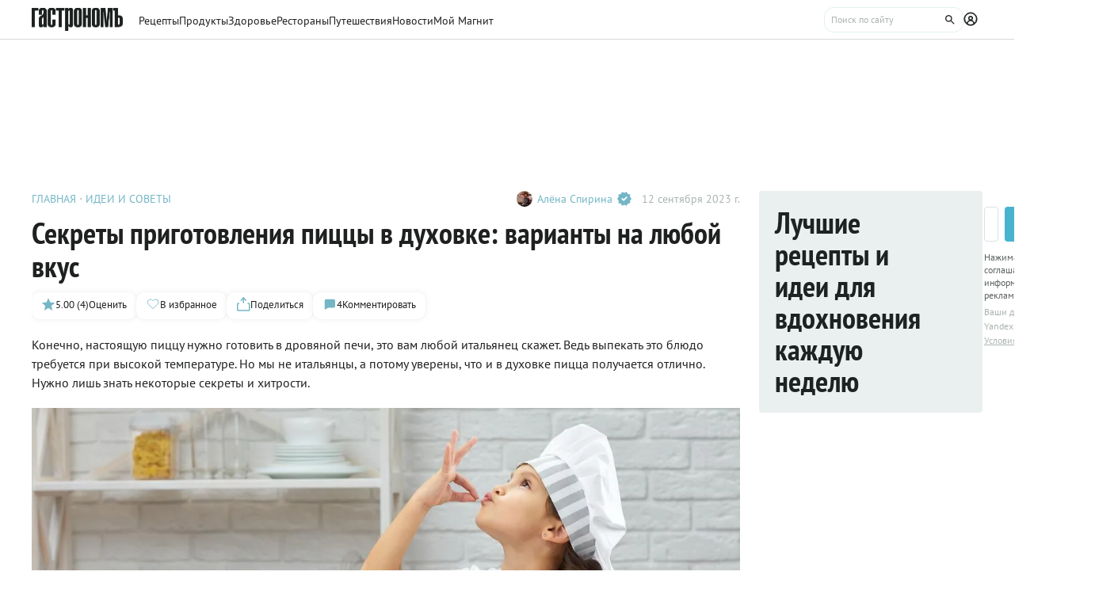

--- FILE ---
content_type: text/html;charset=utf-8
request_url: https://www.gastronom.ru/text/sekrety-prigotovlenija-piccy-v-duhovke-1015013
body_size: 39900
content:
<!DOCTYPE html>
    <html lang="ru">
      <head>
        <link rel="stylesheet" type="text/css" href="/assets/static/BaseAvatar.ee9cdeb7.css">
        <link rel="stylesheet" type="text/css" href="/assets/static/AppFooter.c5ae151b.css">
        <link rel="stylesheet" type="text/css" href="/assets/static/BaseTooltip.0f9c7e2b.css">
        <link rel="stylesheet" type="text/css" href="/assets/static/ActionButton.fdd69162.css">
        <link rel="stylesheet" type="text/css" href="/assets/static/useNotification.0259d271.css">
        <link rel="stylesheet" type="text/css" href="/assets/static/MaterialCard.73724fe5.css">
        <link rel="stylesheet" type="text/css" href="/assets/static/swiper.1f7d1e38.css">
        <link rel="stylesheet" type="text/css" href="/assets/static/MaterialPoll.7524a1cf.css">
        <link rel="stylesheet" type="text/css" href="/assets/static/BaseTextarea.8e859dbf.css">
        <link rel="stylesheet" type="text/css" href="/assets/static/BaseCheckbox.a56faf37.css">
        <link rel="stylesheet" type="text/css" href="/assets/static/BaseSelect.38523b6c.css">
        <link rel="stylesheet" type="text/css" href="/assets/static/RecaptchaInformation.9a9cd81d.css">
        <link rel="stylesheet" type="text/css" href="/assets/static/VYaCaptcha.b3893089.css">
        <link rel="stylesheet" type="text/css" href="/assets/static/BaseModal.37873c14.css">
        <link rel="stylesheet" type="text/css" href="/assets/static/BaseTitle.373c90f1.css">
        <link rel="stylesheet" type="text/css" href="/assets/static/ShareModal.afffcc48.css">
        <link rel="stylesheet" type="text/css" href="/assets/static/MaterialCardRecipeExtra.a7fc79d5.css">
        <link rel="stylesheet" type="text/css" href="/assets/static/SubscribeBlock.92e67757.css">
        <link rel="stylesheet" type="text/css" href="/assets/static/padeData.0cd0f7b6.css">
        <link rel="stylesheet" type="text/css" href="/assets/static/FormattedContent.b106e3dc.css">
        <link rel="stylesheet" type="text/css" href="/assets/static/slider.f2ccc42a.css">
        <link rel="stylesheet" type="text/css" href="/assets/static/TableOfContent.67f320f2.css">
        <link rel="stylesheet" type="text/css" href="/assets/static/MaterialAdToken.b5781436.css">
        <link rel="stylesheet" type="text/css" href="/assets/static/BaseBreadcrumbs.d73b7cb7.css">
        <link rel="stylesheet" type="text/css" href="/assets/static/MaterialTitle.77e902dc.css">
        <link rel="stylesheet" type="text/css" href="/assets/static/useContentMaterialLinkAnalyticEvents.7dc88c26.css">
        <link rel="stylesheet" type="text/css" href="/assets/static/PollBlock.dea2563e.css">
        <link rel="stylesheet" type="text/css" href="/assets/static/BottomBar.bf5d97db.css">
        <link rel="stylesheet" type="text/css" href="/assets/static/SubscribeSocialMediaBlock.7c89b179.css">
        <link rel="stylesheet" type="text/css" href="/assets/static/BrandingUnderlayment.1ed181fe.css">
        <link rel="stylesheet" type="text/css" href="/assets/static/BrandingSlider.c52fe467.css">
        <link rel="stylesheet" type="text/css" href="/assets/static/BaseLoader.de7d07a9.css">
        <link rel="stylesheet" type="text/css" href="/assets/static/ScrollToTopButton.d4803c73.css">
        <link rel="stylesheet" type="text/css" href="/assets/static/LayoutDefault.c5303491.css">
        <link rel="stylesheet" type="text/css" href="/assets/static/index.page.9b5cc76d.css">
        <link rel="stylesheet" type="text/css" href="/assets/static/PageShell.c2fd4ddb.css">
        <meta charset="UTF-8" />
        <link rel="icon" href="/assets/favicon/favicon.ico" />
        <meta content="IE=edge" http-equiv="X-UA-Compatible">
        <meta content="width=device-width, initial-scale=1" name="viewport">
        <meta name="theme-color" content="#55b7c7">
        <link href="/assets/favicon/favicon.ico" rel="shortcut icon" type="image/vnd.microsoft.icon">
        <link rel="icon" type="image/png" href="/assets/favicon/favicon-16x16.png" sizes="16x16">
        <link rel="icon" type="image/png" href="/assets/favicon/favicon-32x32.png" sizes="32x32">
        <link rel="icon" type="image/png" href="/assets/favicon/favicon-96x96.png" sizes="96x96">
        <link rel="apple-touch-icon" sizes="180x180" href="/assets/favicon/apple-touch-icon.png">
        <meta name="msapplication-TileColor" content="#8e8e8e">
        <link rel="manifest" href="/manifest.webmanifest">
        
        

        <link rel="preconnect" href="https://yandex.ru/ads/system/context.js">
        <link rel="preconnect" href="https://yastatic.net/">
        <link rel="preconnect" href="https://ads.adfox.ru">

        <link rel="preload" as="font" href="/assets/fonts/pt-sans-v17-cyrillic_latin-regular.woff2" crossorigin>
        <link rel="preload" as="font" href="/assets/fonts/pt-sans-v17-cyrillic_latin-700.woff2" crossorigin>
        <link rel="preload" as="font" href="/assets/fonts/pt-sans-narrow-v18-cyrillic_latin-regular.woff2" crossorigin>
        <link rel="preload" as="font" href="/assets/fonts/pt-sans-narrow-v18-cyrillic_latin-700.woff2" crossorigin>
        
        
        
        <title>Секреты приготовления пиццы в духовке: варианты на любой вкус — читать на Gastronom.ru</title>
<meta property="og:url" content="https://www.gastronom.ru/text/sekrety-prigotovlenija-piccy-v-duhovke-1015013">
<meta property="og:site_name" content="www.gastronom.ru">
<meta property="og:title" content="Секреты приготовления пиццы в духовке: варианты на любой вкус — читать на Gastronom.ru">
<meta property="og:description" content="Конечно, настоящую пиццу нужно готовить в дровяной печи, это вам любой итальянец скажет. Ведь выпекать это блюдо требуется при высокой температуре. Но мы не итальянцы, а потому уверены, что и в духовке пицца получается отлично. Нужно лишь знать некот - статья на кулинарном сайте Gastronom.ru">
<meta property="og:keywords" content="Секреты приготовления пиццы в духовке: варианты на любой вкус, кулинария, еда, gastronom, Гастрономъ, продукты,">
<meta name="description" content="Конечно, настоящую пиццу нужно готовить в дровяной печи, это вам любой итальянец скажет. Ведь выпекать это блюдо требуется при высокой температуре. Но мы не итальянцы, а потому уверены, что и в духовке пицца получается отлично. Нужно лишь знать некот - статья на кулинарном сайте Gastronom.ru">
<meta name="keywords" content="Секреты приготовления пиццы в духовке: варианты на любой вкус, кулинария, еда, gastronom, Гастрономъ, продукты,">
<meta property="og:type" content="article">
<meta property="og:image" content="https://images.gastronom.ru/_CXY9kumjmEFv4JdJQapYfr3i6raJS_HGqhNqqvnx6s/pr:article-cover-image/g:ce/rs:auto:0:0:0/L2Ntcy9hbGwtaW1hZ2VzLzI4ZmY4YzhlLTA3MjQtNGY2OC05OThkLWFjZGE2YjExMzNmYi5qcGc.webp">
<meta name="mediator_author" content="Алёна Спирина">
<meta name="mediator_published_time" content="2023-09-12T15:58:00Z">
<link rel="canonical" href="https://www.gastronom.ru/text/sekrety-prigotovlenija-piccy-v-duhovke-1015013">
<link rel="amphtml" href="https://www.gastronom.ru/text/amp/1015013">
<script type="application/ld+json">{"@context":"http://schema.org","author":[{"@context":"http://schema.org","@type":"Person","name":"Алёна Спирина"}],"headline":"Секреты приготовления пиццы в духовке: варианты на любой вкус","image":"https://images.gastronom.ru/_CXY9kumjmEFv4JdJQapYfr3i6raJS_HGqhNqqvnx6s/pr:article-cover-image/g:ce/rs:auto:0:0:0/L2Ntcy9hbGwtaW1hZ2VzLzI4ZmY4YzhlLTA3MjQtNGY2OC05OThkLWFjZGE2YjExMzNmYi5qcGc.webp","publisher":{"@type":"Organization","@context":"http://schema.org","name":"Гастроном Медиа","url":"https://www.gastronom.ru","logo":{"@type":"ImageObject","url":"https://www.gastronom.ru/content/images/logo-new-all.png","width":"220","height":"56"}},"datePublished":"2023-09-12T15:58:00Z","@type":"Article","aggregateRating":{"@type":"AggregateRating","ratingValue":5,"bestRating":5,"ratingCount":4,"worstRating":1,"itemReviewed":{"@type":"CreativeWorkSeries","@context":"http://schema.org","name":"Секреты приготовления пиццы в духовке: варианты на любой вкус"},"@context":"http://schema.org"},"type":"Recipe","name":"Секреты приготовления пиццы в духовке: варианты на любой вкус","description":"Конечно, настоящую пиццу нужно готовить в дровяной печи, это вам любой итальянец скажет. Ведь выпекать это блюдо требуется при высокой температуре. Но мы не итальянцы, а потому уверены, что и в духовке пицца получается отлично. Нужно лишь знать некот - статья на кулинарном сайте Gastronom.ru"}</script>
<script type="application/ld+json">{"@context":"https://schema.org","@type":"BreadcrumbList","itemListElement":[{"@type":"ListItem","position":1,"item":{"@id":"/","name":"Главная"}},{"@type":"ListItem","position":2,"item":{"@id":"/idei-i-sovety-429","name":"Идеи и советы"}}]}</script>
<script type="application/ld+json">{"@context":"https://schema.org","@type":"QAPage","mainEntity":{"@type":"Question","dateCreated":"2023-09-12T15:58:00Z","name":"Секреты приготовления пиццы в духовке: варианты на любой вкус","text":"Особенности статьи: Секреты приготовления пиццы в духовке: варианты на любой вкус","author":{"@type":"Person","name":"Роман Рыжов"},"acceptedAnswer":{"@type":"Answer","author":{"@type":"Organization","name":"Гастрономъ"},"text":"✅ Автор: Алёна Спирина ✅ Дата публикации: 12.09.2023 ✅ Рейтинг: 5.00 (4 оценок)"},"answerCount":1}}</script>
        <script type="text/javascript" async="true">
  (function (m, e, t, r, i, k, a) {
    m[i] =
      m[i] ||
      function () {
        (m[i].a = m[i].a || []).push(arguments);
      };
    m[i].l = 1 * new Date();
    (k = e.createElement(t)),
      (a = e.getElementsByTagName(t)[0]),
      (k.async = 1),
      (k.src = r),
      a.parentNode.insertBefore(k, a);
  })(window, document, "script", "https://mc.yandex.ru/metrika/tag.js", "ym");

  ym("1170515", "init", {
    clickmap: true,
    trackLinks: true,
    accurateTrackBounce: true,
    webvisor: true,
    trackHash: true,
    ecommerce: "dataLayer",
  });

  window.dataLayer = window.dataLayer || [];
</script>
<noscript>
  <div>
    <img
      src="https://mc.yandex.ru/watch/1170515"
      style="position: absolute; left: -9999px"
      alt=""
    />
  </div>
</noscript>

        <!--LiveInternet counter-->
<script type="text/javascript">
  new Image().src =
    "//counter.yadro.ru/hit?r" +
    escape(document.referrer) +
    (typeof screen == "undefined"
      ? ""
      : ";s" +
        screen.width +
        "*" +
        screen.height +
        "*" +
        (screen.colorDepth ? screen.colorDepth : screen.pixelDepth)) +
    ";u" +
    escape(document.URL) +
    ";h" +
    escape(document.title.substring(0, 80)) +
    ";" +
    Math.random(); //-->
</script>
<!--/LiveInternet-->
<script type="text/javascript">
  //<![CDATA[
  live_cl = function (link) {
    var img = new Image(1, 1);
    img.src = "https://www.liveinternet.ru/click?*" + link;
  };
  //]]>
</script>

        <!-- counter-->
<script type="text/javascript">
  var _tmr = window._tmr || (window._tmr = []);
  _tmr.push({ id: "1341924", type: "pageView", start: new Date().getTime() });
  (function (d, w, id) {
    if (d.getElementById(id)) return;
    var ts = d.createElement("script");
    ts.type = "text/javascript";
    ts.async = true;
    ts.id = id;
    ts.src =
      (d.location.protocol === "https:" ? "https:" : "http:") +
      "//top-fwz1.mail.ru/js/code.js";
    var f = function () {
      var s = d.getElementsByTagName("script")[0];
      s.parentNode.insertBefore(ts, s);
    };
    if (w.opera === "[object Opera]") {
      d.addEventListener("DOMContentLoaded", f, false);
    } else {
      f();
    }
  })(document, window, "topmailru-code");
</script>
<!-- Rating@Mail.ru logo -->
<a
  style="
    display: inline-block;
    margin: 17px 5px 0px 5px;
    overflow: hidden;
    vertical-align: top;
    position: absolute;
    left: -9999999px;
  "
  href="http://top.mail.ru/jump?from=1341924"
  target="_blank"
>
  <img
    src="//top-fwz1.mail.ru/counter?id=1341924;t=272;l=1"
    style="border: 0; position: absolute; left: -999999px"
    height="31"
    width="38"
    alt="Рейтинг@Mail.ru"
  />
</a>
<!-- //Rating@Mail.ru logo -->
<!-- //Rating@Mail.ru counter -->
<style>
  a[href^="http://top.mail.ru/jump"]
  {
    position: absolute;
    left: -99999999px;
  }
</style>

        <!-- tns-counter.ru -->
<script type="text/javascript">
  (function (win, doc, cb) {
    (win[cb] = win[cb] || []).push(function () {
      try {
        tnsCounterIdvz_ru = new TNS.TnsCounter({
          account: "idvz_ru",
          tmsec: "gastronom_total",
        });
      } catch (e) {}
    });

    var tnsscript = doc.createElement("script");
    tnsscript.type = "text/javascript";
    tnsscript.async = true;
    tnsscript.src =
      ("https:" === doc.location.protocol ? "https:" : "http:") +
      "//www.tns-counter.ru/tcounter.js";
    var s = doc.getElementsByTagName("script")[0];
    s.parentNode.insertBefore(tnsscript, s);
  })(window, this.document, "tnscounter_callback");
</script>
<noscript>
  <img
    src="//www.tns-counter.ru/V13a****idvz_ru/ru/UTF-8/tmsec=gastronom_total/"
    width="0"
    height="0"
    alt=""
  />
</noscript>
<!--/ tns-counter.ru -->

        <!-- Top.Mail.Ru counter -->
<script type="text/javascript">
  var _tmr = window._tmr || (window._tmr = []);
  _tmr.push({ id: "3374649", type: "pageView", start: new Date().getTime() });
  (function (d, w, id) {
    if (d.getElementById(id)) return;
    var ts = d.createElement("script");
    ts.type = "text/javascript";
    ts.async = true;
    ts.id = id;
    ts.src = "https://top-fwz1.mail.ru/js/code.js";
    var f = function () {
      var s = d.getElementsByTagName("script")[0];
      s.parentNode.insertBefore(ts, s);
    };
    if (w.opera === "[object Opera]") {
      d.addEventListener("DOMContentLoaded", f, false);
    } else {
      f();
    }
  })(document, window, "tmr-code");
</script>
<noscript
  ><div>
    <img
      src="https://top-fwz1.mail.ru/counter?id=3374649;js=na"
      style="position: absolute; left: -9999px"
      alt="Top.Mail.Ru"
    /></div
></noscript>
<!-- /Top.Mail.Ru counter -->

      </head>
      <body class="gastronom-enter">
        <div id="app"><!--[--><!--[--><header class="_root_2gq1g_2"><div class="_content_2gq1g_12"><!--[--><a href="/" class="_logo_2gq1g_43"><img src="/assets/logo.svg" alt="Гастрономъ"></a><nav class="_root_71350_2 _navigation_2gq1g_91"><!--[--><div class="_root_r3twg_2"><a href="/recipe" class="_link_r3twg_8">Рецепты</a><!----></div><div class="_root_r3twg_2"><a href="/product" class="_link_r3twg_8">Продукты</a><!----></div><div class="_root_r3twg_2"><a href="/health" class="_link_r3twg_8">Здоровье</a><!----></div><div class="_root_r3twg_2"><a href="https://www.gastronom.ru/restaurant" class="_link_r3twg_8">Рестораны</a><!----></div><div class="_root_r3twg_2"><a href="https://www.gastronom.ru/travel" class="_link_r3twg_8">Путешествия</a><!----></div><div class="_root_r3twg_2"><a href="/news" class="_link_r3twg_8">Новости</a><!----></div><div class="_root_r3twg_2"><a href="/mymagnit" class="_link_r3twg_8">Мой Магнит</a><!----></div><!--]--></nav><div class="_actions_2gq1g_25"><!----><form class="_root_o98a8_13 _searchDesktop_2gq1g_82"><label class="_root_1xymk_2 _input_o98a8_2" for="v-0" placeholder="Поиск по сайту" name="query"><!----><span class="_inputWrapper_1xymk_12" data-wrapper><!--[--><!--]--><input id="v-0" class="_input_1xymk_12 _input_o98a8_2" type="text" placeholder="Поиск по сайту" name="query"><!--[--><button class="_root_77hxy_2 _root_icon_77hxy_1 _button_o98a8_7 _button_o98a8_7" data-testid="button" type="button"><!--[--><svg class="_root_1ov20_2"><use href="#icon-search"></use></svg><!--]--></button><!--]--></span><!----></label></form><a class="_root_77hxy_2 _root_icon_77hxy_1 _profileLink_2gq1g_95 _profileLink_2gq1g_95" href="/user/profile" aria-label="Профиль"><!--[--><svg class="_root_1ov20_2 _icon_2gq1g_34"><use href="#icon-profile"></use></svg><!--]--></a><button class="_root_77hxy_2 _root_icon_77hxy_1 _iconButtonMobile_2gq1g_39 _iconButtonMobile_2gq1g_39"><!--[--><svg class="_root_1ov20_2 _icon_2gq1g_34"><use href="#icon-search"></use></svg><!--]--></button><button class="_root_77hxy_2 _root_icon_77hxy_1 _iconButtonMobile_2gq1g_39 _iconButtonMobile_2gq1g_39"><!--[--><svg class="_root_1ov20_2 _icon_2gq1g_34"><use href="#icon-menu"></use></svg><!--]--></button></div><!--]--></div><!--teleport start--><!--teleport end--></header><div class="_root_i50st_2 _root_gap_i50st_1"><div class="_headerAd_i50st_36"><!----></div><!----><div class="_wrapper_i50st_17"><main class="_content_i50st_28"><!--[--><article itemscope itemtype="http://schema.org/Article" category="how to cook"><div class="_root_55mnq_2 _head_g28hg_2"><div class="_top_55mnq_13"><ol itemscope itemtype="https://schema.org/BreadcrumbList" class="_root_1xuh8_2 _crumbs_55mnq_20"><!--[--><li itemprop="itemListElement" itemscope itemtype="https://schema.org/ListItem" class="_crumb_1xuh8_7"><button><a itemprop="item" href="/" class="_link_1xuh8_36" data-testid="link"><span itemprop="name">Главная</span></a><meta itemprop="position" content="1"></button></li><li itemprop="itemListElement" itemscope itemtype="https://schema.org/ListItem" class="_crumb_1xuh8_7"><button><a itemprop="item" href="/idei-i-sovety-429" class="_link_1xuh8_36" data-testid="link"><span itemprop="name">Идеи и советы</span></a><meta itemprop="position" content="2"></button></li><!--]--></ol><div class="_root_1ludw_2 _authorDesktop_55mnq_30"><!--[--><!--[--><a href="/user/profile/alena.spirina" class="_avatar_1ludw_14" data-testid="link"><div class="_root_ce7ty_2" data-testid="avatar"><img src="https://images.gastronom.ru/t8I2cxyzHAdH2vX7ysSb0jDJS2-mwBQPThsENhUtwIc/pr:author-avatar/g:ce/rs:auto:0:0:0/L2Ntcy9hbGwtYXV0aG9ycy9hMzI0YjU0Zi1jMWI0LTRhMjktYWFjYy0xMmZmY2U1YzAzMWQuanBn.webp" class="_image_ce7ty_24"></div></a><a href="/user/profile/alena.spirina" class="_linkName_1ludw_25" data-testid="link">Алёна Спирина <svg class="_root_1ov20_2 _verifyIcon_1ludw_19"><use href="#icon-verify"></use></svg></a><!--]--><!--]--><div class="_editButton_1ludw_42"><!--[--><!--]--></div><span class="_date_1ludw_37">12 сентября 2023 г.</span></div></div><div itemprop="about" itemtype="https://schema.org/Thing"><span style="display:none;" itemprop="name">Секреты приготовления пиццы в духовке: варианты на любой вкус</span></div><div class="_titleWrapper_55mnq_52"><h1 class="_root_ofawm_2 materialTitle" itemprop="headline">Секреты приготовления пиццы в духовке: варианты на любой вкус</h1><!----></div><!----><div class="_root_1ludw_2 _authorMobile_55mnq_42"><!--[--><!--[--><a href="/user/profile/alena.spirina" class="_avatar_1ludw_14" data-testid="link"><div class="_root_ce7ty_2" data-testid="avatar"><img src="https://images.gastronom.ru/t8I2cxyzHAdH2vX7ysSb0jDJS2-mwBQPThsENhUtwIc/pr:author-avatar/g:ce/rs:auto:0:0:0/L2Ntcy9hbGwtYXV0aG9ycy9hMzI0YjU0Zi1jMWI0LTRhMjktYWFjYy0xMmZmY2U1YzAzMWQuanBn.webp" class="_image_ce7ty_24"></div></a><a href="/user/profile/alena.spirina" class="_linkName_1ludw_25" data-testid="link">Алёна Спирина <svg class="_root_1ov20_2 _verifyIcon_1ludw_19"><use href="#icon-verify"></use></svg></a><!--]--><!--]--><div class="_editButton_1ludw_42"><!--[--><!--]--></div><span class="_date_1ludw_37">12 сентября 2023 г.</span></div><div class="_root_5f0do_2 _actions_55mnq_74"><div class="_content_5f0do_7 _content_mobile_5f0do_14"><button class="_root_13ldi_2" data-testid="rating"><svg class="_root_1ov20_2 _icon_13ldi_22"><use href="#icon-star"></use></svg><span class="_text_13ldi_27">5.00 (4)</span><span class="_text_13ldi_27">Оценить</span></button><button class="_root_13ldi_2" data-testid="favorite-button"><svg class="_root_1ov20_2 _icon_13ldi_22"><use href="#icon-heart-outline"></use></svg><span class="_text_13ldi_27"></span><span class="_text_13ldi_27">В избранное</span></button><button class="_root_13ldi_2" data-testid="share-button"><svg class="_root_1ov20_2 _icon_13ldi_22"><use href="#icon-share"></use></svg><span class="_text_13ldi_27"></span><span class="_text_13ldi_27">Поделиться</span></button><a class="_root_13ldi_2" href="#comments" data-testid="comment-counter"><svg class="_root_1ov20_2 _icon_13ldi_22"><use href="#icon-comment-menu"></use></svg><span class="_text_13ldi_27">4</span><span class="_text_13ldi_27">Комментировать</span></a></div><!----><!----></div><!----></div><div class="_editorjsContent_s0mz7_2 _intro_g28hg_4" itemprop="description"><!--[--><div id="lead"><p style="text-align: left">Конечно, настоящую пиццу нужно готовить в дровяной печи, это вам любой итальянец скажет. Ведь выпекать это блюдо требуется при высокой температуре. Но мы не итальянцы, а потому уверены, что и в духовке пицца получается отлично. Нужно лишь знать некоторые секреты и хитрости.</p></div><!--]--></div><div class="_root_nmbae_2 _cover_g28hg_3"><!----><!----><figure class="_root_5k8so_2"><img src="https://images.gastronom.ru/_CXY9kumjmEFv4JdJQapYfr3i6raJS_HGqhNqqvnx6s/pr:article-cover-image/g:ce/rs:auto:0:0:0/L2Ntcy9hbGwtaW1hZ2VzLzI4ZmY4YzhlLTA3MjQtNGY2OC05OThkLWFjZGE2YjExMzNmYi5qcGc.webp" alt="Секреты приготовления пиццы в духовке" class="_image_5k8so_11" itemprop="image"><figcaption class="_caption_5k8so_17"><i>Секреты приготовления пиццы в духовке</i><i> (Фото: Shutterstock/FOTODOM) </i></figcaption></figure><!----></div><div><div class="_content_idwf1_2" data-testid="content"><span class="_title_idwf1_12">О чем расскажем в статье:</span><div class="_list_idwf1_19"><!--[--><div class="_root_13922_2"><div class="_content_13922_8"><div class="_circle_13922_13"></div><a class="_link_13922_22" href="#gastronom-chto-takoe-picca">Что такое пицца</a></div><!----></div><div class="_root_13922_2"><div class="_content_13922_8"><div class="_circle_13922_13"></div><a class="_link_13922_22" href="#gastronom-picca-na-vode-v-duhovke">Пицца на воде в духовке</a></div><!----></div><div class="_root_13922_2"><div class="_content_13922_8"><div class="_circle_13922_13"></div><a class="_link_13922_22" href="#gastronom-drozhzhevaya-picca-v-duhovke">Дрожжевая пицца в духовке</a></div><!----></div><div class="_root_13922_2"><div class="_content_13922_8"><div class="_circle_13922_13"></div><a class="_link_13922_22" href="#gastronom-picca-na-moloke-v-duhovke">Пицца на молоке в духовке</a></div><!----></div><div class="_root_13922_2"><div class="_content_13922_8"><div class="_circle_13922_13"></div><a class="_link_13922_22" href="#gastronom-picca-na-majoneze">Пицца на майонезе</a></div><!----></div><div class="_root_13922_2"><div class="_content_13922_8"><div class="_circle_13922_13"></div><a class="_link_13922_22" href="#gastronom-picca-na-kefire">Пицца на кефире</a></div><!----></div><div class="_root_13922_2"><div class="_content_13922_8"><div class="_circle_13922_13"></div><a class="_link_13922_22" href="#gastronom-sloenaya-picca-v-duhovke">Слоеная пицца в духовке</a></div><!----></div><div class="_root_13922_2"><div class="_content_13922_8"><div class="_circle_13922_13"></div><a class="_link_13922_22" href="#gastronom-picca-bez-drozhzhej-v-duhovke">Пицца без дрожжей в духовке</a></div><!----></div><div class="_root_13922_2"><div class="_content_13922_8"><div class="_circle_13922_13"></div><a class="_link_13922_22" href="#gastronom-bystraya-picca-v-duhovke">Быстрая пицца в духовке</a></div><!----></div><div class="_root_13922_2"><div class="_content_13922_8"><div class="_circle_13922_13"></div><a class="_link_13922_22" href="#gastronom-recepty-piccy">Рецепты пиццы</a></div><div class="_list_13922_37" data-testid="list"><!--[--><div class="_root_13922_2 _subitem_13922_33"><div class="_content_13922_8"><div class="_circle_13922_13"></div><a class="_link_13922_22" href="#gastronom-picca-na-kefire">Пицца на кефире</a></div><!----></div><div class="_root_13922_2 _subitem_13922_33"><div class="_content_13922_8"><div class="_circle_13922_13"></div><a class="_link_13922_22" href="#gastronom-tonkaya-picca-na-drozhzhevom-teste">Тонкая пицца на дрожжевом тесте</a></div><!----></div><div class="_root_13922_2 _subitem_13922_33"><div class="_content_13922_8"><div class="_circle_13922_13"></div><a class="_link_13922_22" href="#gastronom-rimskaya-picca-s-cukini-i-pomidorami">Римская пицца с цукини и помидорами</a></div><!----></div><!--]--></div></div><!--]--></div></div><!--teleport start--><!--teleport end--></div><div class="_editorjsContent_s0mz7_2" itemprop="articleBody"><!--[--><div><div id="gastronom-chto-takoe-picca" data-anchor></div>
<h2 style="text-align: left" data-header>Что такое пицца</h2>
<p style="text-align: left">Но сначала давайте определимся, что такое пицца. Если говорить о пицце в понимании итальянцев, то она представляет собой слой из несдобного дрожжевого теста, покрытый соусом, на который выложена разнообразная начинка. Независимо от стиля итальянской пиццы, будь то пухлая римская или тонкая неаполитанская, но с пышными бортиками, тесто будет легким, а начинки гораздо меньше, чем в наших  пирогах. К тому же начинка лежит на жидком соусе, под корочкой из сыра. Чтобы дрожжевое тесто не было плотным, «пироговым», соус успел загустеть, а сыр подрумяниться, пиццу необходимо выпекать быстро, при высокой температуре.<br>
В нашей стране пиццей стали называть открытый пирог, построенный по принципу пиццы: <a href="https://www.gastronom.ru/recipe/3242/testo-dlya-piccy-bazovyj-recept" target="_blank">тесто</a>, соус, начинка, сыр. Для такой пиццы используют самые разные виды теста, а значит, и секреты пиццы в духовке зависят от того, какое тесто выбрано.</p>
<figure   >
        <img src="https://images.gastronom.ru/kHRW2sxH2oO9hRUXiqKE1W4E4U-FH-xpdUuhS9SKE-I/pr:article-content-image/g:ce/rs:auto:0:0:0/L2Ntcy9hbGwtaW1hZ2VzLzVkMDNkNjU0LWY3YjEtNGE3My1hOGZlLWM1M2Y0NTNlM2Q3Zi5qcGc.webp" loading="lazy" alt="Пиццей у нас называют открытый пирог, построенный по принципу пиццы: тесто, соус, начинка, сыр" />
        <figcaption><i>Пиццей у нас называют открытый пирог, построенный по принципу пиццы: тесто, соус, начинка, сыр</i></figcaption>
      </figure>
<p style="text-align: left">Мы собрали ТОП-10 секретов пиццы в духовке, которые работают для любого рецепта.</p>
<p style="text-align: left">1. К моменту, когда пицца готова отправиться в духовку, она должна быть разогрета до указанной в рецепте температуры не менее 20 мин.</p>
<p style="text-align: left">2. Если вы выпекаете пиццу в домашней духовке на камне или на стальном листе для пиццы, разогрейте их в духовке не менее 45 минут, а лучше час. Если камня нет, разогрейте перевернутый противень, 30 минут. На перевернутый противень удобнее перекладывать пиццу и снимать тоже удобнее.</p>
<p style="text-align: left">3. При выпечке пиццы в домашней духовке без формы растягивайте или раскатывайте тесто сразу на бумаге для выпечки. Так будет удобнее перенести пиццу в духовку.</p>
<p style="text-align: left">4. Используйте бумагу для выпечки только хорошего качества. Обратите внимание на упаковку: на ней должно быть написано «силиконизированная» и указан диапазон температур: не менее 200&nbsp;<span style="font-size: 13.5pt; line-height: 107%;">°</span>С. Многоразовый тефлоновый коврик тоже подойдет, а вот силиконовый нет.</p>
<p style="text-align: left">5. Не наносите много соуса на поверхность теста: он должен успеть загустеть в процессе выпечки. По периметру пиццы оставьте свободными от соуса бортики шириной 1<span style="font-size:11.0pt;line-height:107%;
font-family:&quot;Calibri&quot;,sans-serif;mso-ascii-theme-font:minor-latin;mso-fareast-font-family:
Calibri;mso-fareast-theme-font:minor-latin;mso-hansi-theme-font:minor-latin;
mso-bidi-font-family:&quot;Times New Roman&quot;;mso-bidi-theme-font:minor-bidi;
mso-ansi-language:RU;mso-fareast-language:EN-US;mso-bidi-language:AR-SA">–</span>1.5 см: если вдруг соус растечется при выпечке, он останется на пицце. И не используйте кетчуп! Он слишком сладкий и содержит много уксуса, внося дисбаланс во вкус пиццы.</p>
<figure   >
        <img src="https://images.gastronom.ru/whTzQjesU0gGQ8BTD5ntIv96BuCNCQn3H861G1rjHa4/pr:article-content-image/g:ce/rs:auto:0:0:0/L2Ntcy9hbGwtaW1hZ2VzLzhmMTZiYjNkLTVhMjktNGM5NS05OGQ3LTE1N2UzZTM1OTUxNC5qcGc.webp" loading="lazy" alt="Не наносите много соуса на поверхность теста и оставьте свободными от соуса края будущей пиццы" />
        <figcaption><i>Не наносите много соуса на поверхность теста и оставьте свободными от соуса края будущей пиццы</i></figcaption>
      </figure>
<p style="text-align: left">6. Тесто для пиццы в домашней духовке может быть разным, но начинки не должно быть слишком много&nbsp;<span style="font-size: 13.5pt; line-height: 107%;">—</span>&nbsp;не более 30% от массы теста. Старайтесь, чтобы начинка не была слишком сочной&nbsp;<span style="font-size: 13.5pt; line-height: 107%;">—</span>&nbsp;она промочит тесто. Но если, например, ветчина нарезана слишком тонко, она может стать слишком сухой во время выпечки.</p>
<p style="text-align: left">7. Пицца необязательно должна быть круглой! Так называемая римская пицца выпекается в форме прямоугольника, а пицца a taglia (а талья, «в нарезку») и вовсе выпекается в противне с бортиками и в готовом виде нарезается прямоугольниками.</p>
<p style="text-align: left">8. Свежую моцареллу лучше выкладывать кружками как часть начинки, а тертый сыр обеспечивает защитный слой для начинки. Свежую зелень, а также «хлопья» пармезана лучше выкладывать на пиццу, которую только что достали из духовки.</p>
<p style="text-align: left">9. Свежеиспеченную пиццу сразу перекладывайте на деревянную доску или решетку, чтобы пицца не отсырела.</p>
<p style="text-align: left">10. Подавайте пиццу как можно скорее. Нарезать пиццу очень удобно обычными кухонными ножницами.</p>
<figure   >
        <img src="https://images.gastronom.ru/IRAMqEOzhAazt0hou8wqdh4w5q7VqUY_JoEEEVQ0ZsQ/pr:article-content-image/g:ce/rs:auto:0:0:0/L2Ntcy9hbGwtaW1hZ2VzL2YwZjQyM2QxLWRiYTctNGEyZC1iZWIxLWM2YjcxNjQzZTUzOC5qcGc.webp" loading="lazy" alt="Пиццу очень удобно нарезать обычными кухонными ножницами" />
        <figcaption><i>Пиццу очень удобно нарезать обычными кухонными ножницами</i></figcaption>
      </figure>
<div id="gastronom-picca-na-vode-v-duhovke" data-anchor></div>
<h2 style="text-align: left" data-header>Пицца на воде в духовке</h2>
<p style="text-align: left">Пицца на воде&nbsp;<span style="font-size: 13.5pt; line-height: 107%;">—</span>&nbsp;это как раз та классическая пицца, для которой необходима высокая температура духовки&nbsp;<span style="font-size: 13.5pt; line-height: 107%;">—</span>&nbsp;не менее 250&nbsp;<span style="font-size: 13.5pt; line-height: 107%;">°</span>С, а лучше выше. К тому же выпекать такую пиццу желательно на заранее разогретом камне или стальном листе для пиццы. В этом случае пицца выпекается очень быстро, за 8–12  минут, и получается полностью пропеченной и легкой.</p>
<figure   >
        <img src="https://images.gastronom.ru/JNqOtGeP53K12WT1ngEfPxQfcg-c273L_-MccI3zO4Q/pr:article-content-image/g:ce/rs:auto:0:0:0/L2Ntcy9hbGwtaW1hZ2VzLzVkNDU5ODQxLTEwNzItNGI5ZC1iZDVhLWRjMzJmNWE1YmYxYi5qcGc.webp" loading="lazy" alt="Лучшее тесто для пиццы на воде содержит очень мало дрожжей" />
        <figcaption><i>Лучшее тесто для пиццы на воде содержит очень мало дрожжей</i></figcaption>
      </figure>
<p style="text-align: left">Профессионалы утверждают, что после хорошей пиццы не появляется чувство жажды. Так бывает только в случае, если дрожжевое тесто хорошо выброжено. Вот почему лучшее тесто для пиццы на воде содержит очень мало дрожжей: не более 1% от массы муки. После замеса и выбраживания в течение 1 часа при комнатной температуре тесто помещают в холодильник, температура в котором в диапазоне +4/+8&nbsp;<span style="font-size: 13.5pt; line-height: 107%;">°</span>С. Там тесто может находиться от 8 до 24 часов. Выбродившее тесто делят на порции по 250<span style="font-size:11.0pt;line-height:107%;
font-family:&quot;Calibri&quot;,sans-serif;mso-ascii-theme-font:minor-latin;mso-fareast-font-family:
Calibri;mso-fareast-theme-font:minor-latin;mso-hansi-theme-font:minor-latin;
mso-bidi-font-family:&quot;Times New Roman&quot;;mso-bidi-theme-font:minor-bidi;
mso-ansi-language:RU;mso-fareast-language:EN-US;mso-bidi-language:AR-SA">–</span>350 г, оставляют согреться примерно на 1 час при комнатной температуре, растягивают или раскатывают в лепешку, смазывают соусом, дополняют начинкой и сыром. К моменту, когда пицца готова отправиться в духовку, камень в ней должен быть разогрет уже в течение часа. Если нет ни камня, ни стального листа, выпекайте на противне, разогретом в духовке не менее 30 мин. Конечно, теплоёмкость у тонкого противня гораздо ниже, чем у камня, но результат будет лучше, чем при выпечке на холодном противне.</p>
<p style="text-align: left">Тесто для пиццы на воде замешивают разной консистенции, но обычно количество воды колеблется в пределах 62<span style="font-size:11.0pt;line-height:107%;
font-family:&quot;Calibri&quot;,sans-serif;mso-ascii-theme-font:minor-latin;mso-fareast-font-family:
Calibri;mso-fareast-theme-font:minor-latin;mso-hansi-theme-font:minor-latin;
mso-bidi-font-family:&quot;Times New Roman&quot;;mso-bidi-theme-font:minor-bidi;
mso-ansi-language:RU;mso-fareast-language:EN-US;mso-bidi-language:AR-SA">–</span>75% от массы муки. Более плотное тесто можно раскатать скалкой, влажное удобнее растягивать в круг прямо на бумаге. Если тесто для пиццы на воде сопротивляется, сжимаясь к центру, накройте его пленкой и оставьте в покое на 10<span style="font-size:11.0pt;line-height:107%;
font-family:&quot;Calibri&quot;,sans-serif;mso-ascii-theme-font:minor-latin;mso-fareast-font-family:
Calibri;mso-fareast-theme-font:minor-latin;mso-hansi-theme-font:minor-latin;
mso-bidi-font-family:&quot;Times New Roman&quot;;mso-bidi-theme-font:minor-bidi;
mso-ansi-language:RU;mso-fareast-language:EN-US;mso-bidi-language:AR-SA">–</span>15 мин. Клейковина расслабится, и тесто станет более податливым.</p>
<p style="text-align: left">Кроме муки, воды, дрожжей и соли (2% от массы муки) в тесто для пиццы на воде часто добавляют оливковое масло (от 3 до 10% от массы муки) и мед или сахар (3<span style="font-size:11.0pt;line-height:107%;
font-family:&quot;Calibri&quot;,sans-serif;mso-ascii-theme-font:minor-latin;mso-fareast-font-family:
Calibri;mso-fareast-theme-font:minor-latin;mso-hansi-theme-font:minor-latin;
mso-bidi-font-family:&quot;Times New Roman&quot;;mso-bidi-theme-font:minor-bidi;
mso-ansi-language:RU;mso-fareast-language:EN-US;mso-bidi-language:AR-SA">–</span>5% от массы муки). Гоняться за какой-то особой мукой нет смысла, прекрасная пицца на воде получается из обычной пшеничной муки высшего сорта.</p>
<div id="gastronom-drozhzhevaya-picca-v-duhovke" data-anchor></div>
<h2 style="text-align: left" data-header>Дрожжевая пицца в духовке</h2>
<p style="text-align: left">Тесто для дрожжевой пиццы в духовке замешивают чаще всего на воде, с добавлением небольшого количества оливкового масла и сахара или меда. Однако воду можно полностью или частично заменить молоком, кефиром или другими молочнокислыми продуктами. <br>
Чем дольше тесто бродит, тем оно вкуснее, ароматнее и легче для переваривания. Чтобы получить такое тесто, используют небольшое количество дрожжей и пониженную температуру брожения, как описано в разделе «Пицца на воде». Выбродившее в течение часа при комнатной температуре тесто можно разделить на порции, положить их в контейнер и в таком виде убрать в холодильник. Там оно может храниться от 8 часов до 4 дней.</p>
<p style="text-align: left">Достаете в любое время один-два кусочка и выпекаете пиццу&nbsp;<span style="font-size: 13.5pt; line-height: 107%;">—</span>&nbsp;очень удобно!<br>
Для дрожжевой пиццы в духовке подойдут любые дрожжи: прессованные (они же «свежие»), сухие быстродействующие и сухие активные. Однако если вы решите выбраживать тесто в холодильнике, не используйте сухие активные дрожжи: они не любят холод. Напомним, что, если в рецепте указаны прессованные дрожжи, а у вас сухие быстродействующие, разделите их количество на 3.</p>
<figure   >
        <img src="https://images.gastronom.ru/qetGicuB6v3m94T7rFymGaVu1N4RFW-UHQtkqLIGcg4/pr:article-content-image/g:ce/rs:auto:0:0:0/L2Ntcy9hbGwtaW1hZ2VzLzdmYzk4ODViLWQ2MmEtNDEyYS1hOWFhLTU1Y2NhYzdhYTI3Zi5qcGc.webp" loading="lazy" alt="Для дрожжевой пиццы в духовке подойдут любые дрожжи" />
        <figcaption><i>Для дрожжевой пиццы в духовке подойдут любые дрожжи</i></figcaption>
      </figure>
<p style="text-align: left">В продаже есть специальные дрожжи, на которых написано «Для пиццы». Это сухие быстродействующие дрожжи, ароматизированные жареным луком, никаких особых свойств, которые сделают дрожжевую пиццу в духовке какой-то особой, у них нет.</p>
<div id="gastronom-picca-na-moloke-v-duhovke" data-anchor></div>
<h2 style="text-align: left" data-header>Пицца на молоке в духовке</h2>
<p style="text-align: left">Тесто для пиццы на молоке в духовке может быть и дрожжевым, и без дрожжей&nbsp;<span style="font-size: 13.5pt; line-height: 107%;">—</span>&nbsp;на химическом разрыхлителе.<br>
Дрожжевое тесто для пиццы на молоке получается более сдобным, чем на воде, но при этом более прочным и упругим из-за присутствия молочных белков. Итальянцы бы нас не одобрили, но если тесто вкусное и удобное, то почему бы не использовать его? Как правило, тесто на дрожжах для пиццы на молоке замешивают довольно крепкой консистенции&nbsp;<span style="font-size: 13.5pt; line-height: 107%;">—</span>&nbsp;55<span style="font-size:11.0pt;line-height:107%;
font-family:&quot;Calibri&quot;,sans-serif;mso-ascii-theme-font:minor-latin;mso-fareast-font-family:
Calibri;mso-fareast-theme-font:minor-latin;mso-hansi-theme-font:minor-latin;
mso-bidi-font-family:&quot;Times New Roman&quot;;mso-bidi-theme-font:minor-bidi;
mso-ansi-language:RU;mso-fareast-language:EN-US;mso-bidi-language:AR-SA">–</span>65% жидкости от массы муки.<br>
Как и для теста для пиццы на воде, в него добавляют оливковое масло. А вот без сахара можно обойтись: лактоза, молочный сахар, обеспечит сначала питание дрожжам, а при выпечке придаст тесту румянец.</p>
<p style="text-align: left">Для пиццы на молоке в духовке подойдет и тесто без добавления дрожжей, на разрыхлителе. В <a href="https://www.gastronom.ru/recipe/5839/bezdrozhzhevoe-testo-dlya-piccy" target="_blank">бездрожжевое </a> тесто помимо растительного масла часто добавляют яйца. В результате получается довольно сдобное, вкусное тесто, которое к тому же не требует высокой температуры выпечки.<br>
Раскатывать бездрожжевое  тесто на молоке желательно потоньше, не более 5 мм. А если выстелить им форму для выпечки с бортиками, заполнить вкусным томатным соусом, ветчиной и  моцареллой, получится чикагская пицца&nbsp;<span style="font-size: 18px;">—</span>&nbsp;очень вкусная и совсем не сложная.</p>
<figure   >
        <img src="https://images.gastronom.ru/PYlwkk8oVKvlljeuqbYJZegYhKEZllGdtolrwNhR27w/pr:article-content-image/g:ce/rs:auto:0:0:0/L2Ntcy9hbGwtaW1hZ2VzLzk4ZDU4NTM0LTk1MDctNDhjNi04MjdjLWIyY2Q4N2U5YmEyNS5qcGc.webp" loading="lazy" alt="Тесто для пиццы на молоке может быть как дрожжевым, так и без дрожжей" />
        <figcaption><i>Тесто для пиццы на молоке может быть как дрожжевым, так и без дрожжей</i></figcaption>
      </figure>
<div id="gastronom-picca-na-majoneze" data-anchor></div>
<h2 style="text-align: left" data-header>Пицца на майонезе</h2>
<p style="text-align: left">Давайте договоримся, что под пиццей на майонезе мы подразумеваем пиццу, в тесто для которой добавлен майонез. Использование майонеза в качестве соуса, который наносится на тесто перед выпечкой,&nbsp;<span style="font-size: 18px;">—</span>&nbsp;моветон, почему?&nbsp;<span style="font-size: 18px;">—</span>&nbsp;тема для отдельного обсуждения.<br>
А чтобы понять смысл добавления майонеза в тесто для пиццы, вспомним состав этого соуса: растительное масло, яйцо (сухое, если речь идет о майонезе из магазина), уксус или другая кислота, сахар, соль и, возможно, горчица.  То есть большая часть соуса&nbsp;<span style="font-size: 18px;">—</span>&nbsp;жир, который добавляет тесту мягкость, остальное&nbsp;<span style="font-size: 18px;">—</span>&nbsp;вкусовые добавки.</p>
<p style="text-align: left">Различают густое и жидкое тесто для пиццы на майонезе.</p>
<p style="text-align: left">Для густого теста майонез смешивают с водой, добавляют яйцо и муку. Будьте аккуратны с солью, помните, что она уже есть в майонезе. Разрыхлитель можно не добавлять, поскольку в тесте достаточно жира. После замеса оставьте тесто отлежаться минут 20 при комнатной температуре, прикрыв пленкой или перевернутой миской. После его будет легко и приятно раскатывать. Не увлекайтесь подсыпанием дополнительно муки, чтобы тесто не стало грубее. Лучше раскатывайте его между двумя листами бумаги для выпечки.<br>
Такое тесто для пиццы на майонезе получается вкусным, но довольно рассыпчатым, что нехарактерно для пиццы в ее классическом понимании. Зато быстро!</p>
<p style="text-align: left">Жидкое тесто для пиццы на майонезе и по консистенции, и по составу похоже на тесто для несладких кексов или так называемых заливных пирогов. Помимо муки и майонеза в него входят несколько яиц и разрыхлитель. Такое тесто для пиццы на майонезе настолько жидкое, что его невозможно раскатать, поэтому  пиццу выпекают в форме. Не забудьте выстелить форму бумагой для выпечки и переложить пиццу из формы на доску или на решетку, как только достанете из духовки. Это нужно, чтобы у пиццы не отсырело дно.</p>
<figure   >
        <img src="https://images.gastronom.ru/QTBbIOVWKUu-ZmHWd8GF8jSJD_3VL9NLnnFG1tEuhIs/pr:article-content-image/g:ce/rs:auto:0:0:0/L2Ntcy9hbGwtaW1hZ2VzLzQ1ZWE1MzAxLTFlOWItNDhkZi04ZDE1LTMxNmZhODQ2YmUwMC5qcGc.webp" loading="lazy" alt="Тесто для пиццы на майонезе и по консистенции, и по составу похоже на тесто для несладких кексов" />
        <figcaption><i>Тесто для пиццы на майонезе и по консистенции, и по составу похоже на тесто для несладких кексов</i></figcaption>
      </figure>
<p style="text-align: left">Выпекайте пиццу на майонезе (неважно, из жидкого теста или из густого) в духовке, разогретой до температуры 190<span style="font-size:11.0pt;line-height:107%;
font-family:&quot;Calibri&quot;,sans-serif;mso-ascii-theme-font:minor-latin;mso-fareast-font-family:
Calibri;mso-fareast-theme-font:minor-latin;mso-hansi-theme-font:minor-latin;
mso-bidi-font-family:&quot;Times New Roman&quot;;mso-bidi-theme-font:minor-bidi;
mso-ansi-language:RU;mso-fareast-language:EN-US;mso-bidi-language:AR-SA">–</span>200&nbsp;<span style="font-size: 13.5pt; line-height: 107%;">°</span>С. Время выпечки&nbsp;<span style="font-size: 13.5pt; line-height: 107%;">—</span>&nbsp;около 20 минут, чтобы тесто успело хорошо пропечься, но не пересушиться.  И не перегружайте начинкой, все же это не пирог!</p>
<div id="gastronom-picca-na-kefire" data-anchor></div>
<h2 style="text-align: left" data-header>Пицца на кефире</h2>
<p style="text-align: left">Тесто для <a href="https://www.gastronom.ru/recipe/25804/picca-na-kefire" target="_blank">пиццы на кефире</a> можно замесить как с использованием дрожжей, так и с разрыхлителем.</p>
<p style="text-align: left">В дрожжевой пицце кефир либо полностью заменяет воду или молоко, либо смешивается с водой, например, в равных частях. Нужно учесть, что молочнокислые бактерии, содержащиеся в кефире, работают на разрушение клейковины. Поэтому время брожения теста для пиццы на кефире будет меньше, чем если бы оно было на воде или на молоке. Но, конечно, такое тесто получится более вкусным и сдобным, а если к кефиру добавить еще растительное или сливочное масло, то даже немного рассыпчатым.</p>
<p style="text-align: left">Если же говорить о пицце на кефире без дрожжей, то тесто будет примерно таким же, как для осетинских пирогов, довольно мягкой консистенции, которую можно описать «мягкая, как мочка уха». Для этого берут 550<span style="font-size:11.0pt;line-height:107%;
font-family:&quot;Calibri&quot;,sans-serif;mso-ascii-theme-font:minor-latin;mso-fareast-font-family:
Calibri;mso-fareast-theme-font:minor-latin;mso-hansi-theme-font:minor-latin;
mso-bidi-font-family:&quot;Times New Roman&quot;;mso-bidi-theme-font:minor-bidi;
mso-ansi-language:RU;mso-fareast-language:EN-US;mso-bidi-language:AR-SA">–</span>600 г кефира на каждый килограмм муки. Можно добавить яйцо, но особого смысла в этом нет, а вот немного растительного или растопленного сливочного масла не помешает. В качестве разрыхлителя лучше всего использовать смесь разрыхлителя и соды. Сода вступит в реакцию с кислотой кефира и нейтрализует ее вкус, заодно выделится углекислый газ, который дополнит действие разрыхлителя.<br>
Или вовсе обойдитесь без разрыхлителя: тесто будет плотнее и хорошо удержит начинку.<br>
Если у вас  нет камня для пиццы, но есть сковорода, которую можно пустой разогреть в духовке (например, чугунная или из литого алюминия), поставьте ее в разогревающуюся духовку на  45<span style="font-size:11.0pt;line-height:107%;
font-family:&quot;Calibri&quot;,sans-serif;mso-ascii-theme-font:minor-latin;mso-fareast-font-family:
Calibri;mso-fareast-theme-font:minor-latin;mso-hansi-theme-font:minor-latin;
mso-bidi-font-family:&quot;Times New Roman&quot;;mso-bidi-theme-font:minor-bidi;
mso-ansi-language:RU;mso-fareast-language:EN-US;mso-bidi-language:AR-SA">–</span>50 минут и переложите на нее подготовленную пиццу на кефире. Конечно, удобнее всего перекладывать пиццу вместе с бумагой, на которой ее формовали. Выпекайте пиццу на кефире при высокой температуре (220<span style="font-size:11.0pt;line-height:107%;
font-family:&quot;Calibri&quot;,sans-serif;mso-ascii-theme-font:minor-latin;mso-fareast-font-family:
Calibri;mso-fareast-theme-font:minor-latin;mso-hansi-theme-font:minor-latin;
mso-bidi-font-family:&quot;Times New Roman&quot;;mso-bidi-theme-font:minor-bidi;
mso-ansi-language:RU;mso-fareast-language:EN-US;mso-bidi-language:AR-SA">–</span>240&nbsp;<span style="font-size: 13.5pt; line-height: 107%;">°</span>С) не более 15 минут.</p>
<figure   >
        <img src="https://images.gastronom.ru/nDym-4yafyzuPTSn-MMLpTvpdyawtj_6ckW9rqPFaMs/pr:article-content-image/g:ce/rs:auto:0:0:0/L2Ntcy9hbGwtaW1hZ2VzL2MyN2UzYmFiLWVmZTEtNDBiYy05OWYxLWRlZjY2ZWYwOGRjNS5qcGc.webp" loading="lazy" alt="Пицца на кефире" />
        <figcaption><i>Пицца на кефире</i></figcaption>
      </figure>
<div id="gastronom-sloenaya-picca-v-duhovke" data-anchor></div>
<h2 style="text-align: left" data-header>Слоеная пицца в духовке</h2>
<p style="text-align: left">Если в вашем холодильнике есть слоеное бездрожжевое тесто, вам наверняка захочется приготовить слоеную пиццу в духовке. Но чтобы в тесте были отчетливо видны слои, а пицца получилась легкой и хрустящей, а не жирной и плотной, необходимо соблюдать все правила работы со слоеным тестом.<br>
Прежде всего разморозьте тесто в холодильнике. Нет необходимости дожидаться, пока оно разморозится полностью: раскатывание ускорит этот процесс.<br>
Раскатывать удобнее всего на листе бумаги для выпечки. Можно слегка подпылить его мукой или любым крахмалом. Квадраты теста достаточно раскатать лишь слегка, стремясь придать им округлую форму. Если вы решите вырезать из квадрата или прямоугольника круг, делайте это острым ножом. Старайтесь не тянуть нож, а делать по возможности короткие, «рубящие» движения.<br>
Раскатанное тесто непременно уберите в холодильник, прикрыв пленкой.<br>
Слоеная пицца получится с пышными бортиками, если густо наколоть тесто в центре, оставив по периметру полосу шириной примерно 1,5 см. Если хотите, чтобы тесто поднялось равномерно, наколите всю поверхность.<br>
Смазывайте тесто соусом, не доходя до краев: при выпечке соус, попавший на срезы, склеит тесто, и оно не поднимется равномерно. По возможности охладите минут 30 уже сформованную слоеную пиццу. А за это время разогрейте духовку до температуры 230&nbsp;<span style="font-size: 13.5pt; line-height: 107%;">°</span>С. Поставьте пиццу в духовку и убавьте температуру до  220&nbsp;<span style="font-size: 13.5pt; line-height: 107%;">°</span>С. Выпекается слоеная пицца 20<span style="font-size:11.0pt;line-height:107%;
font-family:&quot;Calibri&quot;,sans-serif;mso-ascii-theme-font:minor-latin;mso-fareast-font-family:
Calibri;mso-fareast-theme-font:minor-latin;mso-hansi-theme-font:minor-latin;
mso-bidi-font-family:&quot;Times New Roman&quot;;mso-bidi-theme-font:minor-bidi;
mso-ansi-language:RU;mso-fareast-language:EN-US;mso-bidi-language:AR-SA">–</span>25 минут, в зависимости от толщины теста и количества начинки. Самой вкусной такая пицца будет сразу из печи. Впрочем, как и любая другая пицца.</p>
<figure   >
        <img src="https://images.gastronom.ru/-WRHWdE1WNKzdoM3ATQa7rnMjKwtGKooPL7g-o7WaX0/pr:article-content-image/g:ce/rs:auto:0:0:0/L2Ntcy9hbGwtaW1hZ2VzLzI4MTJkM2YyLTdlNmYtNGEwYy05M2U3LWExNjQzYWY3OWY5OC5qcGc.webp" loading="lazy" alt="Слоеная пицца в духовке" />
        <figcaption><i>Слоеная пицца в духовке</i></figcaption>
      </figure>
<div id="gastronom-picca-bez-drozhzhej-v-duhovke" data-anchor></div>
<h2 style="text-align: left" data-header>Пицца без дрожжей в духовке</h2>
<p style="text-align: left">Пицца без дрожжей в духовке&nbsp;<span style="font-size: 13.5pt; line-height: 107%;">—&nbsp;</span>быстрая, удобная и любимая всеми, особенно детьми и подростками, еда.</p>
<p style="text-align: left">Для  пиццы без дрожжей подойдет любое так называемое «пресное» тесто, замешанное на воде, молоке, кефире или других молочных продуктах, даже на майонезе.<br>
Независимо от выбранного типа жидкости ее количество в тесте для пиццы должно быть в пределах 55–65% от массы муки. Добавление жира, будь то растительное или сливочное масло, делает тесто более сдобным, «булочным», что вовсе не типично для пиццы. Помните об этом и не увлекайтесь.<br>
Яйца привносят в  тесто для пиццы без дрожжей определенную плотность, без них вполне можно обойтись. Как и без разрыхлителя&nbsp;<span style="font-size: 18px;">—</span>&nbsp;соды или пекарского порошка.</p>
<p style="text-align: left">Раскатывайте тесто для пиццы без дрожжей на листе бумаги для выпечки, чтобы на нем же перенести его на противень или на разогретый камень для выпечки. Противень тоже желательно разогреть примерно 30 минут&nbsp;<span style="font-size: 18px;">—</span>&nbsp;как раз то время, за которое обычно включают духовку.</p>
<figure   >
        <img src="https://images.gastronom.ru/1cxFlMpAnPWD2251WBYKSCp--huEDo9aR22TI1ObMC8/pr:article-content-image/g:ce/rs:auto:0:0:0/L2Ntcy9hbGwtaW1hZ2VzLzIxYjk4NzQ3LTkxZmUtNDhkOS1iMzBkLWRhMjc2YzFhOWUxZi5qcGc.webp" loading="lazy" alt="Раскатывайте тесто для пиццы без дрожжей на листе бумаги для выпечки" />
        <figcaption><i>Раскатывайте тесто для пиццы без дрожжей на листе бумаги для выпечки</i></figcaption>
      </figure>
<p style="text-align: left">Выпекайте такую пиццу при температуре от 190 до 220&nbsp;<span style="font-size: 13.5pt; line-height: 107%;">°</span>С. Чем больше в тесте сдобы&nbsp;<span style="font-size: 13.5pt; line-height: 107%;">—</span>&nbsp;жира, яиц, сахара,&nbsp;<span style="font-size: 13.5pt; line-height: 107%;">—</span>&nbsp;тем ниже температура и больше время выпечки, тем ближе ваша пицца к пирогу и дальше от пиццы в ее привычном понимании.</p>
<div id="gastronom-bystraya-picca-v-duhovke" data-anchor></div>
<h2 style="text-align: left" data-header>Быстрая пицца в духовке</h2>
<p style="text-align: left">Для приготовления быстрой пиццы в духовке подойдет любое тесто без дрожжей. Исключением, пожалуй, будет слоеное тесто&nbsp;<span style="font-size: 13.5pt; line-height: 107%;">—</span>&nbsp;уж больно много с ним действий, замедляющих процесс: разморозить, охладить после раскатки, еще раз охладить перед самой выпечкой.</p>
<p style="text-align: left">Очень вкусная быстрая пицца в духовке получается из теста, в котором присутствует жидкость, создающая в тесте кислую среду: кисломолочные продукты, пиво, белое вино или даже вода, смешанная с небольшим количеством натурального уксуса (1/2 ч. л. уксуса на 250 мл воды). Дело в том, что кислота разрушает клейковину, образующуюся при вымешивании теста, и выпеченное тесто получается нежным и даже слегка рассыпчатым.  <br>
Другой способ «расслабить» клейковину в тесте для быстрой пиццы&nbsp;<span style="font-size: 13.5pt; line-height: 107%;">—</span>&nbsp;заварить муку водой, разогретой до температуры 60–80&nbsp;<span style="font-size: 13.5pt; line-height: 107%;">°</span>С. В такое тесто можно добавить растительное или сливочное масло, и получится изумительно вкусное рассыпчатое тесто.</p>
<p style="text-align: left">Любому тесту для быстрой пиццы в духовке хорошо бы полежать при комнатной температуре минут 20–30. Не забудьте прикрыть тесто пленкой или перевернутой миской. Используйте это время, чтобы включить духовку, подготовить соус, нарезать ингредиенты начинки.</p>
<p style="text-align: left">Бывает, что при раскатывании в круг тесто сопротивляется, стягивается к центру. Причина такого поведения&nbsp;<span style="font-size: 13.5pt; line-height: 107%;">—</span>&nbsp;перенапряжение клейковины. Просто накройте тесто пленкой и оставьте в покое минут на 10, а потом продолжайте раскатывать.</p>
<p style="text-align: left">Но самая быстрая пицца в духовке&nbsp;<span style="font-size: 13.5pt; line-height: 107%;">—</span>&nbsp;это хлеб, разрезанный вдоль, смазанный соусом, покрытый начинкой и посыпанный сыром. Удобнее всего использовать батон или багет, с которого срезаны все корки и часть мякиша, чтобы «пицца» была устойчивой.</p>
<figure   >
        <img src="https://images.gastronom.ru/V-IGm-DQgmjAcu7h80YyEJqPeXxNg4unA2KK7YuUZBE/pr:article-content-image/g:ce/rs:auto:0:0:0/L2Ntcy9hbGwtaW1hZ2VzLzYzYzk5NGExLTRkYWItNGU3OC04NjAwLTBhM2NlOWVhMjcyYy5qcGc.webp" loading="lazy" alt="Быстрая пицца в духовке на основе из белого батона" />
        <figcaption><i>Быстрая пицца в духовке на основе из белого батона</i></figcaption>
      </figure>
<p style="text-align: left"><br></p>
<div id="gastronom-recepty-piccy" data-anchor></div>
<h2 style="text-align: left" data-header>Рецепты пиццы</h2>
<div id="gastronom-picca-na-kefire" data-anchor></div>
<h3 style="text-align: left" data-header>Пицца на кефире</h3>
<p style="text-align: left">Рецепт пиццы на кефире, конечно, далек от классической итальянской версии, но он тоже имеет право на существование хотя бы потому, что вы приготовите это блюдо меньше чем за час: тесто не требует времени для подъема. Тем не менее оно получается очень вкусным и воздушным: кефир и сода делают свое дело. Что касается начинки, то мы предложили самый простой вариант — каждый может найти подобные продукты в своем холодильнике. Хочется чего-то более оригинального? Пожалуйста! Пицца на кефире тем и хороша, что дает неограниченные возможности в реализации кулинарной фантазии. В начинку для пиццы на кефире можно добавить, помимо ветчины и помидоров, нарезанные свежие шампиньоны, сладкий перец, цукини, консервированные оливки, каперсы.</p>
<p style="text-align: left">Если лепешка для пиццы на кефире на вашем противне получается слишком толстой, разделите тесто пополам и испеките 2 пиццы. В этом случае вам может понадобиться чуть больше ингредиентов для начинки.</p>
<figure   >
        <img src="https://images.gastronom.ru/uSP-BZyY8eqrANy2eAHkg3UXiKy7UrGYuPLk4RrYrEQ/pr:article-content-image/g:ce/rs:auto:0:0:0/L2Ntcy9hbGwtaW1hZ2VzLzQ0MzgyNjk4LTJkMzgtNDgzNy04M2Y4LWJkMjRlMjhlNjFhOS5qcGc.webp" loading="lazy" alt="Пицца на кефире" />
        <figcaption><i>Пицца на кефире</i></figcaption>
      </figure>
<p style="text-align: left">6–8 порций, время приготовления: 50 мин.</p>
<p style="text-align: left">Для начинки:</p>
<ul><li>вареная ветчина или вареная колбаса – 250 г</li><li>помидоры – 2 шт.</li><li>полутвердый сыр – 250 г</li><li>томатный соус – 5 ст. л.</li><li>сушёный базилик или орегано – 1 ч. л.</li><li>оливковое масло – 1 ст. л.</li></ul>
<p style="text-align: left">Для теста:</p>
<ul><li>яйца – 2 шт.</li><li>соль – 1 ч. л.</li><li>растительное масло – 2 ст. л. + 1 ч. л. для смазывания противня</li><li>кефир 3,2% – 500 мл</li><li>мука – 650 г</li><li>сода – на кончике ножа</li></ul>
<ol><li>Приготовьте тесто для пиццы на кефире. Для этого в большой миске слегка взбейте венчиком яйца с солью. Добавьте растительное масло. Еще раз взбейте венчиком.</li><li>В яично-масляную смесь влейте кефир и перемешайте. Муку с содой просейте через частое сито в отдельную миску. Получившуюся смесь постепенно добавьте в яично-кефирную смесь. Вымесите мягкое липкое тесто и оставьте на 10 минут при комнатной температуре.</li><li>Приготовьте начинку для пиццы на кефире. Для этого вареную ветчину (колбасу) и помидоры нарежьте тонкими ломтиками. Полутвердый сыр натрите на крупной или средней терке.</li><li>Духовку нагрейте до 180 °C. Растительным маслом смажьте противень. Выложите на него тесто для пиццы и руками, смоченными водой, распределите так, чтобы получилась тонкая лепешка.</li><li>Тесто смажьте с помощью кулинарной кисточки томатным соусом. Посыпьте половиной тертого сыра, сверху разложите ветчину и помидоры.</li><li>Посыпьте сушёным базиликом (орегано) и оставшимся тертым сыром. Сбрызните оливковым маслом. Пиццу на кефире выпекайте 20–25 мин. На стол подайте горячей.</li></ol>
<div id="gastronom-tonkaya-picca-na-drozhzhevom-teste" data-anchor></div>
<h3 style="text-align: left" data-header>Тонкая пицца на дрожжевом тесте</h3>
<p style="text-align: left">Самую тонкую и хрустящую пиццу традиционно готовят в Риме. В Неаполе она тоже не толстая, но более мягкая. А вот американцы обычно предпочитают пиццу на пышном тесте, которая иногда напоминает просто дрожжевой открытый пирог. Если же вы предпочитаете более итальянскую версию, то проверьте на практике наш рецепт. <span style=""><a href="https://www.gastronom.ru/recipe/25803/tonkaja-picca" target="_blank">Пицца</a></span> получается действительно тонкой и довольно хрустящей, особенно если вы не перестараетесь с соусом.</p>
<p style="text-align: left">Тонкую пиццу можно приготовить на специальном камне, который продается в некоторых хозяйственных магазинах. Она получится более хрустящей и будет похожа на ту, что готовят в настоящей печи.</p>
<figure   >
        <img src="https://images.gastronom.ru/AvORkCVoRpU65gTttqRu8zii-nEsZpDkgQzDtEl03NY/pr:article-content-image/g:ce/rs:auto:0:0:0/L2Ntcy9hbGwtaW1hZ2VzLzNjNzViODhmLTc4ZDItNGI4MS05ZDg3LTdiZWUyMWQwOTY1ZS5qcGc.webp" loading="lazy" alt="Пицца на дрожжевом тесте" />
        <figcaption><i>Пицца на дрожжевом тесте</i></figcaption>
      </figure>
<p style="text-align: left">3–4 порции, время приготовления: 2 ч</p>
<p style="text-align: left">Для начинки:</p>
<ul><li>томатный соус – 5 ст. л.</li><li>моцарелла – 150 г</li><li>твердый сыр – 100 г</li><li>оливковое масло первого холодного отжима – 1 ст. л.</li><li>зеленый базилик – 8 листочков</li></ul>
<p style="text-align: left">Для теста:</p>
<ul><li>сухие дрожжи – 5 г</li><li>питьевая вода – 125 мл</li><li>мука – 200 г</li><li>соль – 1/2 ч. л.</li><li>оливковое масло первого холодного отжима – 2 ст. л.</li></ul>
<ol><li>Приготовьте тесто для тонкой пиццы. Сухие дрожжи насыпьте в маленькую мисочку и залейте 3 ст. л. теплой воды. Перемешайте ложкой и оставьте на 15 минут, чтобы дрожжи активировались.</li><li>Муку с солью просейте через частое сито на рабочий стол в виде горки. Сверху сделайте небольшой «колодец». Влейте в него дрожжевую смесь, оставшуюся воду и начните вилкой или рукой замешивать тесто.</li><li>Перемешивайте тесто для пиццы по кругу, все время в одном направлении, захватывая муку со стенок «колодца». Затем добавьте в тесто 1 ст. л. оливкового масла и вымешивайте до гладкости в течение 10 минут.</li><li>Из получившегося теста для пиццы сформуйте шар. Поместите его в миску и смажьте оставшимся оливковым маслом. Верх миски затяните пленкой и оставьте в теплом месте на 1 час, чтобы тесто увеличилось в объеме вдвое.</li><li>Духовку нагрейте до 220 °C. Тесто выложите на стол, подпыленный мукой, и слегка вымесите. Раскатайте в тонкую лепешку диаметром 25–30 см. Выложите на противень, выстеленный бумагой для выпечки.</li><li>Основу тонкой пиццы смажьте с помощью кулинарной кисточки томатным соусом. Моцареллу нарежьте ломтиками или кружочками, твердый сыр натрите на мелкой терке. Моцареллу выложите на смазанную томатным соусом лепешку из теста и посыпьте сыром.</li><li>Выпекайте тонкую пиццу 10–15 минут (сыр должен расплавиться). Сбрызните оливковым маслом, украсьте базиликом.</li></ol>
<div id="gastronom-rimskaya-picca-s-cukini-i-pomidorami" data-anchor></div>
<h3 style="text-align: left" data-header>Римская пицца с цукини и помидорами</h3>
<p style="text-align: left">Римская пицца с цукини и помидорами отличается от тех, что готовятся в том же Неаполе. Здесь мы наблюдаем и тесто другой толщины, и совершенно другую форму. Но в то же время пицца остается пиццей: лепешка с большим количеством вкусной начинки. Мы предлагаем одну из традиционных начинок: с цукини, помидорами и моцареллой. Это та самая классика, которая не надоедает и вызывает самые положительные эмоции!</p>
<figure   >
        <img src="https://images.gastronom.ru/3GKmf1flUmCXFiyNcNbLgPdCbP6myW4VRqYVDnFMQHk/pr:article-content-image/g:ce/rs:auto:0:0:0/L2Ntcy9hbGwtaW1hZ2VzL2E5ODI1OTUxLTYxNTUtNDMxMC1iY2VmLTYyYzQzNWNkOGRlZC5qcGc.webp" loading="lazy" alt="Римская пицца с цукини и помидорами" />
        <figcaption><i>Римская пицца с цукини и помидорами</i></figcaption>
      </figure>
<p style="text-align: left">2 большие пиццы, время приготовления: 2 ч 30 мин.</p>
<p style="text-align: left">Для начинки:</p>
<ul><li>чеснок – 2 зубчика</li><li>оливковое масло – 6–7 ст. л.</li><li>цукини среднего размера – 1 шт.</li><li>помидоры черри разного цвета – 300 г</li><li>моцарелла – 300 г</li><li>твердый сыр – 100 г</li><li>тимьян – 3 веточки</li><li>базилик – 3 веточки</li><li>морская соль среднего помола, свежемолотый черный перец – по вкусу</li></ul>
<p style="text-align: left">Для теста:</p>
<ul><li>питьевая вода – 150 мл</li><li>сахар – 2 ч. л.</li><li>сухие дрожжи – 1,5 ч. л.</li><li>мука – 330 г + еще немного для раскатывания</li><li>морская соль среднего помола – 1 ч. л.</li><li>оливковое масло – 2,5 ст. л.</li></ul>
<ol><li>Приготовьте тесто для пиццы. Налейте воду в ковшик и нагрейте до 37 °C. Снимите с огня. Всыпьте сахар и дрожжи. Перемешайте и оставьте до появления «шапочки» (около 15 мин.).</li><li>Муку просейте с солью в большую миску. Влейте дрожжевую смесь, 1,5 ст. л. оливкового масла и вымешивайте тесто до эластичности (примерно 6 мин).</li><li>Сформуйте из теста шар и смажьте его оставшимся оливковым маслом. Переложите в чистую миску, затяните пищевой пленкой и оставьте в теплом месте на 1,5 ч. Примерно через час нагрейте духовку до 250 °C.</li><li>Тесто пиццы выложите на рабочий стол, подпыленный мукой, и разделите на 2 части. Каждую раскатайте в большой удлиненный прямоугольник со скругленными краями. Толщина основного пласта теста должна быть не больше 5–6 мм (по краям можно больше).</li><li>Подготовленные таким образом основы пиццы накройте чистым полотенцем и оставьте для расстойки на 10–15 мин. в теплом месте. За это время тесто должно немного подняться.</li><li>Приготовьте начинку пиццы. Для этого чеснок очистите и пропустите через пресс. Присыпьте небольшим количеством соли и перца, разотрите. Влейте оливковое масло, перемешайте и оставьте на 10 мин.</li><li>Цукини для начинки пиццы вымойте, обсушите и нарежьте тонкими кружочками. Помидоры черри также вымойте и обсушите. Разрежьте на половинки. Моцареллу нарежьте кружочками или ломтиками.</li><li>С пластов теста снимите полотенце и переложите их на противни, выстеленные бумагой для выпечки. Смажьте половиной чесночного масла. Сыр натрите на крупной терке. Тимьян и базилик вымойте, обсушите, оборвите с веточек листочки.</li><li>Половиной тертого сыра посыпьте основы <a href="https://www.gastronom.ru/recipe/25791/prostaja-picca" target="_blank">пиццы</a>. Сверху распределите цукини и помидоры черри, оставляя свободными края шириной 2 см. На овощи выложите подготовленную моцареллу. Полейте оставшимся чесночным маслом. Посыпьте тертым сыром и листочками тимьяна.</li><li>Поставьте противни с пиццами в духовку и выпекайте примерно 10 мин. (тесто должно основательно подрумяниться). Сразу же подайте на стол, украсив листочками базилика.</li></ol></div><!--]--></div><span></span><!----><!----><!----><div class="_root_16lyh_2"><span> Если вы заметили ошибку или неточность, пожалуйста, <button class="_feedbackButton_16lyh_11"> сообщите нам</button>. </span><!----><!----><!----></div><!----><!--[--><div class="_root_1xet0_2 _tags_g28hg_16"><!----><div class=""><!--[--><a href="/group/menju-obeda-3509" class="_tag_1xet0_14" data-testid="link"> #секреты приготовления</a><a href="/group/picca-1246" class="_tag_1xet0_14" data-testid="link"> #пицца</a><!--]--></div></div><div id="rating" class="_rating_g28hg_30"><!--[--><!--]--></div><div class="_additional_g28hg_20"><div><!--[--><!--]--></div><!--[--><div id="similarMaterials" class="_root_1uw95_2"><div class="_root_ywil9_2"><span class="_title_ywil9_12">ПОХОЖИЕ МАТЕРИАЛЫ</span><!--[--><!--]--></div><div class="_cards_1uw95_8"><!--[--><!--[--><div class="_group_desktop_oa553_2 undefined"><!--[--><!--]--><a href="/group/picca-1246" data-testid="link" class="_link_oa553_14"><img class="_cover_oa553_33" src="https://images.gastronom.ru/gv45j1_LkKhoyDU-gWhcwv9zEdC0Gr8ENKTszTTg_8o/pr:similar-page-image/g:ce/rs:auto:0:0:0/L2dhc3Ryb25vbS9hbGwtaW1hZ2VzL2I3YmM1NjlmLWE5OWItNDE5YS04OTM2LWQxYjVjYzZjNjQwZS5qcGc.webp" srcset="https://images.gastronom.ru/gv45j1_LkKhoyDU-gWhcwv9zEdC0Gr8ENKTszTTg_8o/pr:similar-page-image/g:ce/rs:auto:0:0:0/L2dhc3Ryb25vbS9hbGwtaW1hZ2VzL2I3YmM1NjlmLWE5OWItNDE5YS04OTM2LWQxYjVjYzZjNjQwZS5qcGc.webp 2x" alt="Пицца" data-testid="image" loading="lazy"><div><!----></div><!----><!----><!----></a><div class="_content_oa553_18"><div class="_top_oa553_188"><!--[--><div class="_categories_oa553_91"><p class="_category_oa553_95">ГРУППА</p></div><!--]--><a href="/group/picca-1246" class="_name_oa553_19"><span>Пицца</span></a><p class="_description_oa553_169">Пицца – одно из самых популярных итальянских блюд. Это круглая лепешка из теста с начинкой, запеченная в печи.</p></div><div class="_bottom_oa553_194"><!--[--><div class="_root_s9zs7_2"><button class="_root_nd2lu_2 _root_small_nd2lu_1"><span class="_starsWrapper_nd2lu_31"><span class="_starsRating_nd2lu_36" style="width:0;"><!--[--><svg class="_root_1ov20_2 _star_nd2lu_10 _star_golden_nd2lu_1"><use href="#icon-star"></use></svg><svg class="_root_1ov20_2 _star_nd2lu_10 _star_golden_nd2lu_1"><use href="#icon-star"></use></svg><svg class="_root_1ov20_2 _star_nd2lu_10 _star_golden_nd2lu_1"><use href="#icon-star"></use></svg><svg class="_root_1ov20_2 _star_nd2lu_10 _star_golden_nd2lu_1"><use href="#icon-star"></use></svg><svg class="_root_1ov20_2 _star_nd2lu_10 _star_golden_nd2lu_1"><use href="#icon-star"></use></svg><!--]--></span><span class="_stars_nd2lu_31"><!----><!--[--><svg class="_root_1ov20_2 _star_nd2lu_10"><use href="#icon-star"></use></svg><svg class="_root_1ov20_2 _star_nd2lu_10"><use href="#icon-star"></use></svg><svg class="_root_1ov20_2 _star_nd2lu_10"><use href="#icon-star"></use></svg><svg class="_root_1ov20_2 _star_nd2lu_10"><use href="#icon-star"></use></svg><svg class="_root_1ov20_2 _star_nd2lu_10"><use href="#icon-star"></use></svg><!--]--><!----></span></span><!----></button><!----></div><!----><!--]--><!----></div></div></div><!----><!--]--><!--[--><div class="_group_desktop_oa553_2 undefined"><!--[--><!--]--><a href="/group/picca-drozhzhevaja-3967" data-testid="link" class="_link_oa553_14"><img class="_cover_oa553_33" src="https://images.gastronom.ru/3rYNj77csrxMy2n2G-HBNMgZThbhgo8KSXxUys-LI5Q/pr:similar-page-image/g:ce/rs:auto:0:0:0/L2dhc3Ryb25vbS9hbGwtaW1hZ2VzLzdjNDY4NzUwLTEzMjgtNGE0MC1hMGYwLTk4ZjQxOTI4ZTM1Yi5qcGc.webp" srcset="https://images.gastronom.ru/3rYNj77csrxMy2n2G-HBNMgZThbhgo8KSXxUys-LI5Q/pr:similar-page-image/g:ce/rs:auto:0:0:0/L2dhc3Ryb25vbS9hbGwtaW1hZ2VzLzdjNDY4NzUwLTEzMjgtNGE0MC1hMGYwLTk4ZjQxOTI4ZTM1Yi5qcGc.webp 2x" alt="Пицца дрожжевая" data-testid="image" loading="lazy"><div><!----></div><!----><!----><!----></a><div class="_content_oa553_18"><div class="_top_oa553_188"><!--[--><div class="_categories_oa553_91"><p class="_category_oa553_95">ГРУППА</p></div><!--]--><a href="/group/picca-drozhzhevaja-3967" class="_name_oa553_19"><span>Пицца дрожжевая</span></a><p class="_description_oa553_169">Пицца дрожжевая - классика итальянской кухни. И не важно, с какой начинкой вы будете готовить пиццу, главное - правильное тесто. Рецептов дрожжевой пиццы существует много, но все можно разделить на ...</p></div><div class="_bottom_oa553_194"><!--[--><div class="_root_s9zs7_2"><button class="_root_nd2lu_2 _root_small_nd2lu_1"><span class="_starsWrapper_nd2lu_31"><span class="_starsRating_nd2lu_36" style="width:0;"><!--[--><svg class="_root_1ov20_2 _star_nd2lu_10 _star_golden_nd2lu_1"><use href="#icon-star"></use></svg><svg class="_root_1ov20_2 _star_nd2lu_10 _star_golden_nd2lu_1"><use href="#icon-star"></use></svg><svg class="_root_1ov20_2 _star_nd2lu_10 _star_golden_nd2lu_1"><use href="#icon-star"></use></svg><svg class="_root_1ov20_2 _star_nd2lu_10 _star_golden_nd2lu_1"><use href="#icon-star"></use></svg><svg class="_root_1ov20_2 _star_nd2lu_10 _star_golden_nd2lu_1"><use href="#icon-star"></use></svg><!--]--></span><span class="_stars_nd2lu_31"><!----><!--[--><svg class="_root_1ov20_2 _star_nd2lu_10"><use href="#icon-star"></use></svg><svg class="_root_1ov20_2 _star_nd2lu_10"><use href="#icon-star"></use></svg><svg class="_root_1ov20_2 _star_nd2lu_10"><use href="#icon-star"></use></svg><svg class="_root_1ov20_2 _star_nd2lu_10"><use href="#icon-star"></use></svg><svg class="_root_1ov20_2 _star_nd2lu_10"><use href="#icon-star"></use></svg><!--]--><!----></span></span><!----></button><!----></div><!----><!--]--><!----></div></div></div><!----><!--]--><!--[--><div class="_group_desktop_oa553_2 undefined"><!--[--><!--]--><a href="/group/picca-s-kolbasoj-3472" data-testid="link" class="_link_oa553_14"><img class="_cover_oa553_33" src="https://images.gastronom.ru/oatsO5PRXDCetPZQ4kV6S2c2ucuI3MkbK92NQHpMG04/pr:similar-page-image/g:ce/rs:auto:0:0:0/L2dhc3Ryb25vbS9hbGwtaW1hZ2VzL2UwNjFlMWUxLWUxZDUtNGFiMy05Y2FjLTMyMjEzOTg0MTcxNy5qcGc.webp" srcset="https://images.gastronom.ru/oatsO5PRXDCetPZQ4kV6S2c2ucuI3MkbK92NQHpMG04/pr:similar-page-image/g:ce/rs:auto:0:0:0/L2dhc3Ryb25vbS9hbGwtaW1hZ2VzL2UwNjFlMWUxLWUxZDUtNGFiMy05Y2FjLTMyMjEzOTg0MTcxNy5qcGc.webp 2x" alt="Пицца с колбасой" data-testid="image" loading="lazy"><div><!----></div><!----><!----><!----></a><div class="_content_oa553_18"><div class="_top_oa553_188"><!--[--><div class="_categories_oa553_91"><p class="_category_oa553_95">ГРУППА</p></div><!--]--><a href="/group/picca-s-kolbasoj-3472" class="_name_oa553_19"><span>Пицца с колбасой</span></a><p class="_description_oa553_169">Пицца с колбасой - самое настоящее итальянское блюдо! В Италии ее готовят в дровяной печи, но если вы собрались приготовить домашнюю пиццу с колбасой, духовка вполне сгодится. </p></div><div class="_bottom_oa553_194"><!--[--><div class="_root_s9zs7_2"><button class="_root_nd2lu_2 _root_small_nd2lu_1"><span class="_starsWrapper_nd2lu_31"><span class="_starsRating_nd2lu_36" style="width:0;"><!--[--><svg class="_root_1ov20_2 _star_nd2lu_10 _star_golden_nd2lu_1"><use href="#icon-star"></use></svg><svg class="_root_1ov20_2 _star_nd2lu_10 _star_golden_nd2lu_1"><use href="#icon-star"></use></svg><svg class="_root_1ov20_2 _star_nd2lu_10 _star_golden_nd2lu_1"><use href="#icon-star"></use></svg><svg class="_root_1ov20_2 _star_nd2lu_10 _star_golden_nd2lu_1"><use href="#icon-star"></use></svg><svg class="_root_1ov20_2 _star_nd2lu_10 _star_golden_nd2lu_1"><use href="#icon-star"></use></svg><!--]--></span><span class="_stars_nd2lu_31"><!----><!--[--><svg class="_root_1ov20_2 _star_nd2lu_10"><use href="#icon-star"></use></svg><svg class="_root_1ov20_2 _star_nd2lu_10"><use href="#icon-star"></use></svg><svg class="_root_1ov20_2 _star_nd2lu_10"><use href="#icon-star"></use></svg><svg class="_root_1ov20_2 _star_nd2lu_10"><use href="#icon-star"></use></svg><svg class="_root_1ov20_2 _star_nd2lu_10"><use href="#icon-star"></use></svg><!--]--><!----></span></span><!----></button><!----></div><!----><!--]--><!----></div></div></div><div class="_wrapper_153n2_2 _subscribe_1uw95_16"><div class="_root_153n2_11"><div class="_content_153n2_22"><span class="_title_153n2_31">Лучшие рецепты и идеи для вдохновения каждую неделю</span><div class=""><div class="_form_153n2_39"><label class="_root_1xymk_2 _input_153n2_51" for="v-1" placeholder="Оставить email"><!----><span class="_inputWrapper_1xymk_12" data-wrapper><!--[--><!--]--><input id="v-1" class="_input_1xymk_12 _input_153n2_51" type="email" placeholder="Оставить email"><!--[--><!--]--></span><!----></label><button class="_root_77hxy_2 _root_block_77hxy_1 _button_153n2_78 _button_153n2_78"><!--[--> Подписаться <!--]--></button></div><p class="_consent_153n2_96"> Нажимая на кнопку, я соглашаюсь получать информационные и рекламные материалы </p><div class="_root_5u48w_2 _recaptcha_153n2_16"> Ваши данные защищены Yandex SmartCaptcha <div></div></div><div class="captcha" data-v-6a0e3ab4><div data-v-6a0e3ab4></div></div></div></div></div></div><!--]--><!--[--><div class="_group_desktop_oa553_2 undefined"><!--[--><!--]--><a href="/text/kak-prigotovit-piccu-na-skovorodke-1015043" data-testid="link" class="_link_oa553_14"><img class="_cover_oa553_33" src="https://images.gastronom.ru/sZhLnYrxyrF_GD64HXT-BKTfSAm2OQlzp6CEMXyflsY/pr:article-preview-image/g:ce/rs:auto:0:0:0/L2Ntcy9hbGwtaW1hZ2VzLzA0ZjU3ZjNjLWY1MTYtNDU1OS1hYjAzLWRmMDcyYzdmNThiMi5qcGc.webp" srcset="https://images.gastronom.ru/sZhLnYrxyrF_GD64HXT-BKTfSAm2OQlzp6CEMXyflsY/pr:article-preview-image/g:ce/rs:auto:0:0:0/L2Ntcy9hbGwtaW1hZ2VzLzA0ZjU3ZjNjLWY1MTYtNDU1OS1hYjAzLWRmMDcyYzdmNThiMi5qcGc.webp 2x" alt="Как приготовить пиццу на сковородке" data-testid="image" loading="lazy"><div><!----></div><!----><!----><!----></a><div class="_content_oa553_18"><div class="_top_oa553_188"><!--[--><div class="_categories_oa553_91"><a class="_category_oa553_95" href="/kak-prigotovit-123">СТАТЬЯ</a></div><!--]--><a href="/text/kak-prigotovit-piccu-na-skovorodke-1015043" class="_name_oa553_19"><span>Как приготовить пиццу на сковородке</span></a><p class="_description_oa553_169">Пицца на сковороде – настоящая находка для любителей пиццы, когда нужно быстро кого-то накормить. Готовится она буквально за несколько минут (при условии, что тесто уже ждет), и к тому же, в ...</p></div><div class="_bottom_oa553_194"><!--[--><div class="_root_s9zs7_2"><button class="_root_nd2lu_2 _root_small_nd2lu_1"><span class="_starsWrapper_nd2lu_31"><span class="_starsRating_nd2lu_36" style="width:100%;"><!--[--><svg class="_root_1ov20_2 _star_nd2lu_10 _star_golden_nd2lu_1"><use href="#icon-star"></use></svg><svg class="_root_1ov20_2 _star_nd2lu_10 _star_golden_nd2lu_1"><use href="#icon-star"></use></svg><svg class="_root_1ov20_2 _star_nd2lu_10 _star_golden_nd2lu_1"><use href="#icon-star"></use></svg><svg class="_root_1ov20_2 _star_nd2lu_10 _star_golden_nd2lu_1"><use href="#icon-star"></use></svg><svg class="_root_1ov20_2 _star_nd2lu_10 _star_golden_nd2lu_1"><use href="#icon-star"></use></svg><!--]--></span><span class="_stars_nd2lu_31"><!----><!--[--><svg class="_root_1ov20_2 _star_nd2lu_10"><use href="#icon-star"></use></svg><svg class="_root_1ov20_2 _star_nd2lu_10"><use href="#icon-star"></use></svg><svg class="_root_1ov20_2 _star_nd2lu_10"><use href="#icon-star"></use></svg><svg class="_root_1ov20_2 _star_nd2lu_10"><use href="#icon-star"></use></svg><svg class="_root_1ov20_2 _star_nd2lu_10"><use href="#icon-star"></use></svg><!--]--><!----></span></span><div class="_info_nd2lu_14"><span class="_rating_nd2lu_68" data-testid="rating">5</span><span data-testid="votersCount">(4)</span></div></button><!----></div><!----><!--]--><!----></div></div></div><!----><!--]--><!--[--><div class="_group_desktop_oa553_2 undefined"><!--[--><!--]--><a href="/text/20-luchshih-receptov-piccy-v-domashnih-usloviyah-1011011" data-testid="link" class="_link_oa553_14"><img class="_cover_oa553_33" src="https://images.gastronom.ru/snlQ911nVIK8gu7SR_1fy_cBzQxsazQk5hSwxzaZi04/pr:article-preview-image/g:ce/rs:auto:280:157:0/L2Ntcy9hbGwtaW1hZ2VzL2M3NWE0ODg3LTM1OTgtNDliNC05ODZiLTgyNGYwM2E2NmEwMi5qcGc.webp" srcset="https://images.gastronom.ru/Z-sHZjbqna4JxZ6pUGXYMMqBlAllA20cyuxR_u4CZIk/pr:article-preview-image/g:ce/rs:auto:560:314:0/L2Ntcy9hbGwtaW1hZ2VzL2M3NWE0ODg3LTM1OTgtNDliNC05ODZiLTgyNGYwM2E2NmEwMi5qcGc.webp 2x" alt="20 лучших рецептов пиццы в домашних условиях" data-testid="image" loading="lazy"><div><!----></div><!----><!----><!----></a><div class="_content_oa553_18"><div class="_top_oa553_188"><!--[--><div class="_categories_oa553_91"><a class="_category_oa553_95" href="/kak-prigotovit-123">СТАТЬЯ</a></div><!--]--><a href="/text/20-luchshih-receptov-piccy-v-domashnih-usloviyah-1011011" class="_name_oa553_19"><span>20 лучших рецептов пиццы в домашних условиях</span></a><p class="_description_oa553_169">Изначально пицца была придумана, чтобы из наиболее доступных продуктов получить максимально сытное блюдо. Сегодня это одно из самых популярных угощений в мире, которое входит в меню множества ресторанов. Только за вкусной пиццей можно никуда не ходить, ведь ее легко приготовить дома. Мы собрали 20 лучших рецептов, выбирайте несколько интересных и делайте домашнюю пиццу с разными начинками.</p></div><div class="_bottom_oa553_194"><!--[--><div class="_root_s9zs7_2"><button class="_root_nd2lu_2 _root_small_nd2lu_1"><span class="_starsWrapper_nd2lu_31"><span class="_starsRating_nd2lu_36" style="width:96%;"><!--[--><svg class="_root_1ov20_2 _star_nd2lu_10 _star_golden_nd2lu_1"><use href="#icon-star"></use></svg><svg class="_root_1ov20_2 _star_nd2lu_10 _star_golden_nd2lu_1"><use href="#icon-star"></use></svg><svg class="_root_1ov20_2 _star_nd2lu_10 _star_golden_nd2lu_1"><use href="#icon-star"></use></svg><svg class="_root_1ov20_2 _star_nd2lu_10 _star_golden_nd2lu_1"><use href="#icon-star"></use></svg><svg class="_root_1ov20_2 _star_nd2lu_10 _star_golden_nd2lu_1"><use href="#icon-star"></use></svg><!--]--></span><span class="_stars_nd2lu_31"><!----><!--[--><svg class="_root_1ov20_2 _star_nd2lu_10"><use href="#icon-star"></use></svg><svg class="_root_1ov20_2 _star_nd2lu_10"><use href="#icon-star"></use></svg><svg class="_root_1ov20_2 _star_nd2lu_10"><use href="#icon-star"></use></svg><svg class="_root_1ov20_2 _star_nd2lu_10"><use href="#icon-star"></use></svg><svg class="_root_1ov20_2 _star_nd2lu_10"><use href="#icon-star"></use></svg><!--]--><!----></span></span><div class="_info_nd2lu_14"><span class="_rating_nd2lu_68" data-testid="rating">4.8</span><span data-testid="votersCount">(10)</span></div></button><!----></div><!----><!--]--><a href="/user/profile/alka95" class="_author_oa553_200"><div class="_root_ce7ty_2 _avatar_oa553_154"><img src="https://images.gastronom.ru/cR89DjB0uWej5ul2DzY7ZnS2Syff-PSIX0eG88YnlBY/g:ce/g:ce/rs:auto:0:0:0/LzIwMjMwOTE5LzQ2Y2E4MDRfVUs4bm03aS5qcGc.webp" class="_image_ce7ty_24"></div><p class="_authorName_oa553_210">Татьяна Сотникова <!----></p></a></div></div></div><!----><!--]--><!--[--><div class="_group_desktop_oa553_2 undefined"><!--[--><!--]--><a href="/text/bystraya-picca-na-hlebe-5-prostyh-receptov-1019093" data-testid="link" class="_link_oa553_14"><img class="_cover_oa553_33" src="https://images.gastronom.ru/6QfmCKVXHCk6eL3vFZNNXja-iQ_w5140qUSOzyz6EHM/pr:article-preview-image/g:ce/rs:auto:280:157:0/L2Ntcy9hbGwtaW1hZ2VzL2Y0MjVhNjZlLWI3OTMtNGNjMi1iZDJlLTExYjY2Y2Q2OWQzMS5qcGc.webp" srcset="https://images.gastronom.ru/YvEZ-Yp8GS3qur4yQ0ywkMNLUO8T4tRM-mbgQzK-R9Y/pr:article-preview-image/g:ce/rs:auto:560:314:0/L2Ntcy9hbGwtaW1hZ2VzL2Y0MjVhNjZlLWI3OTMtNGNjMi1iZDJlLTExYjY2Y2Q2OWQzMS5qcGc.webp 2x" alt="Быстрая пицца на хлебе: 5 простых рецептов" data-testid="image" loading="lazy"><div><!----></div><!----><!----><!----></a><div class="_content_oa553_18"><div class="_top_oa553_188"><!--[--><div class="_categories_oa553_91"><a class="_category_oa553_95" href="/kak-prigotovit-123">СТАТЬЯ</a></div><!--]--><a href="/text/bystraya-picca-na-hlebe-5-prostyh-receptov-1019093" class="_name_oa553_19"><span>Быстрая пицца на хлебе: 5 простых рецептов</span></a><p class="_description_oa553_169">Быстрая пицца? Почему бы нет?! Наверное, у каждого из нас бывали моменты, когда совсем не хочется готовить: например, вечером после трудного рабочего дня. Или другой случай — к вам неожиданно нагрянули гости. А может, просто захотелось пиццы, но совсем нет желания заниматься тестом. Вот здесь-то и выручит быстрая пицца на хлебе — гениальное решение, благодаря которому уже через 15–20 минут у вас на столе будет хрустящая, ароматная «Маргарита» или «Пепперони» и пр. Идеальный вариант для завтрака или ужина.</p></div><div class="_bottom_oa553_194"><!--[--><div class="_root_s9zs7_2"><button class="_root_nd2lu_2 _root_small_nd2lu_1"><span class="_starsWrapper_nd2lu_31"><span class="_starsRating_nd2lu_36" style="width:100%;"><!--[--><svg class="_root_1ov20_2 _star_nd2lu_10 _star_golden_nd2lu_1"><use href="#icon-star"></use></svg><svg class="_root_1ov20_2 _star_nd2lu_10 _star_golden_nd2lu_1"><use href="#icon-star"></use></svg><svg class="_root_1ov20_2 _star_nd2lu_10 _star_golden_nd2lu_1"><use href="#icon-star"></use></svg><svg class="_root_1ov20_2 _star_nd2lu_10 _star_golden_nd2lu_1"><use href="#icon-star"></use></svg><svg class="_root_1ov20_2 _star_nd2lu_10 _star_golden_nd2lu_1"><use href="#icon-star"></use></svg><!--]--></span><span class="_stars_nd2lu_31"><!----><!--[--><svg class="_root_1ov20_2 _star_nd2lu_10"><use href="#icon-star"></use></svg><svg class="_root_1ov20_2 _star_nd2lu_10"><use href="#icon-star"></use></svg><svg class="_root_1ov20_2 _star_nd2lu_10"><use href="#icon-star"></use></svg><svg class="_root_1ov20_2 _star_nd2lu_10"><use href="#icon-star"></use></svg><svg class="_root_1ov20_2 _star_nd2lu_10"><use href="#icon-star"></use></svg><!--]--><!----></span></span><div class="_info_nd2lu_14"><span class="_rating_nd2lu_68" data-testid="rating">5</span><span data-testid="votersCount">(8)</span></div></button><!----></div><!----><!--]--><a href="/user/profile/afrego" class="_author_oa553_200"><div class="_root_ce7ty_2 _avatar_oa553_154"><img src="https://images.gastronom.ru/ALfg84HK0OoDAsb7xQtXpNAgd-YU3a7mlEikLVTI-d4/pr:article-author-avatar/g:ce/rs:auto:0:0:0/LyVEMCU5MSVEMCVCNSVEMCVCN18lRDAlQkQlRDAlQjAlRDAlQjclRDAlQjIlRDAlQjAlRDAlQkQlRDAlQjglRDElOEZfMy5qcGc.webp" class="_image_ce7ty_24"></div><p class="_authorName_oa553_210">Роман Рыжов <!----></p></a></div></div></div><!----><!--]--><!--[--><div class="_group_desktop_oa553_2 undefined"><!--[--><!--]--><a href="/recipe/25804/picca-na-kefire" data-testid="link" class="_link_oa553_14"><img class="_cover_oa553_33" src="https://images.gastronom.ru/CmNOveQg1krm-kbXkKb7Zy7PsUpo-y1uPkhQy7Rhh54/pr:recipe-preview-image/g:ce/rs:auto:280:157:0/L2Ntcy9hbGwtaW1hZ2VzLzBmM2QyMmM1LTU5YWEtNGEzZS1iMDY3LTNlZTc0NjIwZDcxMy5qcGc.webp" srcset="https://images.gastronom.ru/VUd_zRnaS5Noj3PjB7n0tuBPnjekqFoIrQtmyLEGKzo/pr:recipe-preview-image/g:ce/rs:auto:560:314:0/L2Ntcy9hbGwtaW1hZ2VzLzBmM2QyMmM1LTU5YWEtNGEzZS1iMDY3LTNlZTc0NjIwZDcxMy5qcGc.webp 2x" alt="Пицца на кефире" data-testid="image" loading="lazy"><div><!----></div><!----><!----><!----></a><div class="_content_oa553_18"><div class="_top_oa553_188"><!--[--><div class="_categories_oa553_91"><a class="_category_oa553_95" href="/group/blyuda-v-duhovke-recepty-3169">РЕЦЕПТ</a></div><!--]--><a href="/recipe/25804/picca-na-kefire" class="_name_oa553_19"><span>Пицца на кефире</span></a><p class="_description_oa553_169">Рецепт нашей пиццы на кефире, конечно, далек от классической итальянской версии, но он также имеет право на существование хотя бы потому, что вы приготовите это блюдо меньше чем за час: тесто не требует времени для подъема. Но тем не менее оно получается очень вкусным и воздушным: кефир и сода делают свое дело. Что касается начинки, то мы предложили самый простой вариант, который только себе можно представить — каждый может найти подобные продукты в своем холодильнике. Хочется чего-то более оригинального? Пожалуйста! Пицца на кефире тем и хороша что дает неограниченные возможности в реализации кулинарной фантазии: добавляйте в начинку все, что вашей душе угодно!</p></div><div class="_bottom_oa553_194"><!--[--><div class="_root_s9zs7_2"><button class="_root_nd2lu_2 _root_small_nd2lu_1"><span class="_starsWrapper_nd2lu_31"><span class="_starsRating_nd2lu_36" style="width:92.8%;"><!--[--><svg class="_root_1ov20_2 _star_nd2lu_10 _star_golden_nd2lu_1"><use href="#icon-star"></use></svg><svg class="_root_1ov20_2 _star_nd2lu_10 _star_golden_nd2lu_1"><use href="#icon-star"></use></svg><svg class="_root_1ov20_2 _star_nd2lu_10 _star_golden_nd2lu_1"><use href="#icon-star"></use></svg><svg class="_root_1ov20_2 _star_nd2lu_10 _star_golden_nd2lu_1"><use href="#icon-star"></use></svg><svg class="_root_1ov20_2 _star_nd2lu_10 _star_golden_nd2lu_1"><use href="#icon-star"></use></svg><!--]--></span><span class="_stars_nd2lu_31"><!----><!--[--><svg class="_root_1ov20_2 _star_nd2lu_10"><use href="#icon-star"></use></svg><svg class="_root_1ov20_2 _star_nd2lu_10"><use href="#icon-star"></use></svg><svg class="_root_1ov20_2 _star_nd2lu_10"><use href="#icon-star"></use></svg><svg class="_root_1ov20_2 _star_nd2lu_10"><use href="#icon-star"></use></svg><svg class="_root_1ov20_2 _star_nd2lu_10"><use href="#icon-star"></use></svg><!--]--><!----></span></span><div class="_info_nd2lu_14"><span class="_rating_nd2lu_68" data-testid="rating">4.64</span><span data-testid="votersCount">(11)</span></div></button><div class="_timer_s9zs7_14"><svg class="_root_1ov20_2 _icon_s9zs7_9"><use href="#icon-timer"></use></svg><div class="_text_s9zs7_20">40 мин</div></div></div><!----><!--]--><a href="/user/profile/gastronom" class="_author_oa553_200"><div class="_root_ce7ty_2 _avatar_oa553_154"><img src="https://images.gastronom.ru/0Zi_giGcuuEUxXG35vN8ynjE59kB5hb6z8tGYSpZTsk/pr:recipe-author-avatar/g:ce/rs:auto:0:0:0/L2Ntcy9hbGwtYXV0aG9ycy9iNTNmMDhhNS1iZGE2LTRhNzUtOWM3MC0zNjAzYmQ0YTUyMGIuanBn.webp" class="_image_ce7ty_24"></div><p class="_authorName_oa553_210">gastronom <!----></p></a></div></div></div><!----><!--]--><!--[--><div class="_group_desktop_oa553_2 undefined"><!--[--><!--]--><a href="/recipe/60568/vkusnaia-i-poleznaia-pitstsa-na-baklazhane" data-testid="link" class="_link_oa553_14"><img class="_cover_oa553_33" src="https://images.gastronom.ru/ymYbqtOC-NQb3dI0kO9q44Jqfz6Fxh7UczUyiX0wk4c/pr:recipe-preview-image/g:ce/rs:auto:280:157:0/L2Ntcy9hbGwtaW1hZ2VzL2I1OGNiM2JlLWJkYzYtNDIzZC1iYmJmLTc5ZGUxNTRiMTcxOS5qcGVn.webp" srcset="https://images.gastronom.ru/nAFns6G_XbGVVXwp4bF_VAcb1Et5R62fgLEi161JqN4/pr:recipe-preview-image/g:ce/rs:auto:560:314:0/L2Ntcy9hbGwtaW1hZ2VzL2I1OGNiM2JlLWJkYzYtNDIzZC1iYmJmLTc5ZGUxNTRiMTcxOS5qcGVn.webp 2x" alt="Вкусная и полезная пицца на баклажане" data-testid="image" loading="lazy"><div><!----></div><!----><!----><!----></a><div class="_content_oa553_18"><div class="_top_oa553_188"><!--[--><div class="_categories_oa553_91"><a class="_category_oa553_95" href="/group/baklazhany-1929">РЕЦЕПТ</a></div><!--]--><a href="/recipe/60568/vkusnaia-i-poleznaia-pitstsa-na-baklazhane" class="_name_oa553_19"><span>Вкусная и полезная пицца на баклажане</span></a><p class="_description_oa553_169">ПП-пицца на баклажане — вариант быстрого, вкусного и полезного ужина. Попробовав такую пиццу однажды, теперь готовлю ее часто!</p></div><div class="_bottom_oa553_194"><!--[--><div class="_root_s9zs7_2"><button class="_root_nd2lu_2 _root_small_nd2lu_1"><span class="_starsWrapper_nd2lu_31"><span class="_starsRating_nd2lu_36" style="width:100%;"><!--[--><svg class="_root_1ov20_2 _star_nd2lu_10 _star_golden_nd2lu_1"><use href="#icon-star"></use></svg><svg class="_root_1ov20_2 _star_nd2lu_10 _star_golden_nd2lu_1"><use href="#icon-star"></use></svg><svg class="_root_1ov20_2 _star_nd2lu_10 _star_golden_nd2lu_1"><use href="#icon-star"></use></svg><svg class="_root_1ov20_2 _star_nd2lu_10 _star_golden_nd2lu_1"><use href="#icon-star"></use></svg><svg class="_root_1ov20_2 _star_nd2lu_10 _star_golden_nd2lu_1"><use href="#icon-star"></use></svg><!--]--></span><span class="_stars_nd2lu_31"><!----><!--[--><svg class="_root_1ov20_2 _star_nd2lu_10"><use href="#icon-star"></use></svg><svg class="_root_1ov20_2 _star_nd2lu_10"><use href="#icon-star"></use></svg><svg class="_root_1ov20_2 _star_nd2lu_10"><use href="#icon-star"></use></svg><svg class="_root_1ov20_2 _star_nd2lu_10"><use href="#icon-star"></use></svg><svg class="_root_1ov20_2 _star_nd2lu_10"><use href="#icon-star"></use></svg><!--]--><!----></span></span><div class="_info_nd2lu_14"><span class="_rating_nd2lu_68" data-testid="rating">5</span><span data-testid="votersCount">(1)</span></div></button><div class="_timer_s9zs7_14"><svg class="_root_1ov20_2 _icon_s9zs7_9"><use href="#icon-timer"></use></svg><div class="_text_s9zs7_20">35 мин</div></div></div><!----><!--]--><a href="/user/profile/kittenanny" class="_author_oa553_200"><svg class="_root_1ov20_2 _noAvatar_oa553_158"><use href="#icon-no-avatar"></use></svg><p class="_authorName_oa553_210">Kittenanny <!----></p></a></div></div></div><!----><!--]--><!--]--></div><!----></div><!--]--><div class="_poll_g28hg_34"><!----></div><div data-testid="comments-block"><!----><div class="_root_ewgfc_27"><div class="_root_ywil9_2" id="comments"><span class="_title_ywil9_12">КОММЕНТАРИИ</span><!--[--><!--]--></div><div class="_root_p7y5i_2" data-testid="ordering"><!----><div class="_root_e6r23_2" style=""><!--[--><button class="_select_p7y5i_11" data-testid="activator" type="button"><span class="_selectText_p7y5i_43">Сортировать по популярности</span><svg class="_root_1ov20_2 _arrow_p7y5i_63"><use href="#icon-arrow-down"></use></svg></button><!--]--><!--teleport start--><!--teleport end--></div><!----></div><div class="_comments_ewgfc_33"><!--[--><!----><div class="_formWrapper_1aad6_2"><div style="" class="_form_1aad6_2" data-testid="guest-form"><div class="_formGuestText_1aad6_107"> Уже зарегистрированны на gastronom.ru? <a class="_formGuestLink_1aad6_111" href="/user/profile">Войдите</a> или оставьте комментарий как гость </div><div class="_formGuestWrapper_1aad6_116"><label class="_root_1xymk_2 _input_1aad6_122" for="v-2" placeholder="Имя"><!----><span class="_inputWrapper_1xymk_12" data-wrapper><!--[--><!--]--><input id="v-2" class="_input_1xymk_12 _input_1aad6_122" value type="text" placeholder="Имя"><!--[--><!--]--></span><!----></label><label class="_root_1xymk_2 _input_1aad6_122" for="v-3" placeholder="E-mail (не обязательно)"><!----><span class="_inputWrapper_1xymk_12" data-wrapper><!--[--><!--]--><input id="v-3" class="_input_1xymk_12 _input_1aad6_122" value type="text" placeholder="E-mail (не обязательно)"><!--[--><!--]--></span><!----></label></div></div><div class="_addComment_1aad6_56" data-testid="add-comment"><div class="_textareaWrapper_1aad6_32"><label class="_root_1rngg_2 _textarea_1aad6_32" for="textarea" data-testid="textArea-comment"><!----><textarea id="textarea" class="_textarea_1rngg_12 _textarea_1aad6_32" rows="3" placeholder="Написать комментарий..." data-testid="textArea-comment"></textarea><!----></label></div><!----><!----><!----><!----><div class="_root_5u48w_2"> Ваши данные защищены Yandex SmartCaptcha <div></div></div></div></div><!--]--><!----><div class="_list_ewgfc_49"><!--[--><!--[--><!----><div class="_root_1r0rs_2 commentId_78025" data-testid="comment"><div class="_content_1r0rs_25"><div class="_header_1r0rs_13"><a href="/user/profile/cookery" data-testid="link"><div class="_root_ce7ty_2" data-testid="avatar"><img src="https://storage.yandexcloud.net/gastronom-images/20180713/2be84f5.png" alt="Галина Компанцева" class="_image_ce7ty_24"></div></a><div class="_info_1r0rs_19"><a class="_authorName_1r0rs_32" href="/user/profile/cookery" data-testid="registeredName">Галина Компанцева</a><span class="_date_1r0rs_45">13 сентября 2023 г.</span></div></div><!----><div class="_commentWrapper_1r0rs_53"><p class="_comment_1r0rs_53">Столько интересной информации и рецептов! Большое спасибо, буду пробовать и делиться с друзьями.</p><!----></div></div><!--[--><!--]--><div class="_imagesWrapper_1r0rs_94"><!--[--><!--]--></div><div class="_toolbar_1r0rs_100"><div class="_toolbarWrapper_1r0rs_105"><button class="_toolbarButton_1r0rs_110"><svg class="_root_1ov20_2 _icon_1r0rs_129"><use href="#icon-like"></use></svg><span class="">0</span></button><button class="_toolbarButton_1r0rs_110"><svg class="_root_1ov20_2 _icon_1r0rs_129"><use href="#icon-comment"></use></svg><span class="">0</span></button></div><div class="_actions_1r0rs_124"><!----><!----><button class="_toolbarButton_1r0rs_110 _toolbarButtonAnswer_1r0rs_120" data-testid="answer-button"><span>Ответить</span></button></div></div></div><!--[--><!--]--><!----><!--]--><!--[--><!----><div class="_root_1r0rs_2 commentId_75617" data-testid="comment"><div class="_content_1r0rs_25"><div class="_header_1r0rs_13"><a href="/user/profile/konstanta" data-testid="link"><div class="_root_ce7ty_2" data-testid="avatar"><img src="https://storage.yandexcloud.net/gastronom-images/20180815/7ae7a43.jpg" alt="Konstanta" class="_image_ce7ty_24"></div></a><div class="_info_1r0rs_19"><a class="_authorName_1r0rs_32" href="/user/profile/konstanta" data-testid="registeredName">Konstanta</a><span class="_date_1r0rs_45">21 сентября 2022 г.</span></div></div><!----><div class="_commentWrapper_1r0rs_53"><p class="_comment_1r0rs_53">Ольга, спасибо за ссылку. Обязательно посмотрю.</p><!----></div></div><!--[--><!--]--><div class="_imagesWrapper_1r0rs_94"><!--[--><!--]--></div><div class="_toolbar_1r0rs_100"><div class="_toolbarWrapper_1r0rs_105"><button class="_toolbarButton_1r0rs_110"><svg class="_root_1ov20_2 _icon_1r0rs_129"><use href="#icon-like"></use></svg><span class="">0</span></button><button class="_toolbarButton_1r0rs_110"><svg class="_root_1ov20_2 _icon_1r0rs_129"><use href="#icon-comment"></use></svg><span class="">0</span></button></div><div class="_actions_1r0rs_124"><!----><!----><button class="_toolbarButton_1r0rs_110 _toolbarButtonAnswer_1r0rs_120" data-testid="answer-button"><span>Ответить</span></button></div></div></div><!--[--><!--]--><!----><!--]--><!--[--><!----><div class="_root_1r0rs_2 commentId_82540" data-testid="comment"><div class="_content_1r0rs_25"><div class="_header_1r0rs_13"><a href="/user/profile/обозреватель" data-testid="link"><div class="_root_ce7ty_2" data-testid="avatar"><img src="https://storage.yandexcloud.net/gastronom-images/Shutterstock_2411061689.jpg" alt="Ольга З" class="_image_ce7ty_24"></div></a><div class="_info_1r0rs_19"><a class="_authorName_1r0rs_32" href="/user/profile/обозреватель" data-testid="registeredName">Ольга З</a><span class="_date_1r0rs_45">21 сентября 2022 г.</span></div></div><!----><div class="_commentWrapper_1r0rs_53"><p class="_comment_1r0rs_53">Konstanta, спасибо за комментарий! У нас есть ещё и другие материалы про секреты приготовления пиццы в духовке, например, вот этот: https://www.gastronom.ru/text/kakie-syry-nuzhno-obyazatelno-imet-doma-dlya-prigotovleniya-piccy-1015276</p><!----></div></div><!--[--><!--]--><div class="_imagesWrapper_1r0rs_94"><!--[--><!--]--></div><div class="_toolbar_1r0rs_100"><div class="_toolbarWrapper_1r0rs_105"><button class="_toolbarButton_1r0rs_110"><svg class="_root_1ov20_2 _icon_1r0rs_129"><use href="#icon-like"></use></svg><span class="">0</span></button><button class="_toolbarButton_1r0rs_110"><svg class="_root_1ov20_2 _icon_1r0rs_129"><use href="#icon-comment"></use></svg><span class="">0</span></button></div><div class="_actions_1r0rs_124"><!----><!----><button class="_toolbarButton_1r0rs_110 _toolbarButtonAnswer_1r0rs_120" data-testid="answer-button"><span>Ответить</span></button></div></div></div><!--[--><!--]--><!----><!--]--><!--[--><!----><div class="_root_1r0rs_2 commentId_75610" data-testid="comment"><div class="_content_1r0rs_25"><div class="_header_1r0rs_13"><a href="/user/profile/konstanta" data-testid="link"><div class="_root_ce7ty_2" data-testid="avatar"><img src="https://storage.yandexcloud.net/gastronom-images/20180815/7ae7a43.jpg" alt="Konstanta" class="_image_ce7ty_24"></div></a><div class="_info_1r0rs_19"><a class="_authorName_1r0rs_32" href="/user/profile/konstanta" data-testid="registeredName">Konstanta</a><span class="_date_1r0rs_45">20 сентября 2022 г.</span></div></div><!----><div class="_commentWrapper_1r0rs_53"><p class="_comment_1r0rs_53">Спасибо за полезную статью. Век живи - век учись!)</p><!----></div></div><!--[--><!--]--><div class="_imagesWrapper_1r0rs_94"><!--[--><!--]--></div><div class="_toolbar_1r0rs_100"><div class="_toolbarWrapper_1r0rs_105"><button class="_toolbarButton_1r0rs_110"><svg class="_root_1ov20_2 _icon_1r0rs_129"><use href="#icon-like"></use></svg><span class="">0</span></button><button class="_toolbarButton_1r0rs_110"><svg class="_root_1ov20_2 _icon_1r0rs_129"><use href="#icon-comment"></use></svg><span class="">0</span></button></div><div class="_actions_1r0rs_124"><!----><!----><button class="_toolbarButton_1r0rs_110 _toolbarButtonAnswer_1r0rs_120" data-testid="answer-button"><span>Ответить</span></button></div></div></div><!--[--><!--]--><!----><!--]--><!--]--></div></div><!----></div><div class="captcha" data-v-6a0e3ab4><div data-v-6a0e3ab4></div></div></div><!----><!----></div><div class="_root_uuzjm_2 _subscribeBlock_g28hg_42"><div class="_wrapper_uuzjm_11"><div class="_links_uuzjm_16"><!--[--><a href="https://t.me/gastronom_super" target="_blank" aria-label="Телеграм" data-testid="telegram-circle" class="_link_uuzjm_16"><svg class="_root_1ov20_2"><use href="#icon-telegram-circle"></use></svg></a><a href="https://vk.com/gastronom_ru" target="_blank" aria-label="VK" data-testid="vk-circle" class="_link_uuzjm_16"><svg class="_root_1ov20_2"><use href="#icon-vk-circle"></use></svg></a><a href="https://ok.ru/gastronomru" target="_blank" aria-label="Одноклассники" data-testid="ok-circle" class="_link_uuzjm_16"><svg class="_root_1ov20_2"><use href="#icon-ok-circle"></use></svg></a><a href="https://ru.pinterest.com/gastronommedia/" target="_blank" aria-label="Pinterest" data-testid="pinterest-circle" class="_link_uuzjm_16"><svg class="_root_1ov20_2"><use href="#icon-pinterest-circle"></use></svg></a><a href="https://www.youtube.com/channel/UCFW8-dcNyW1TsNe02oqnqkA" target="_blank" aria-label="Youtube" data-testid="youtube-circle" class="_link_uuzjm_16"><svg class="_root_1ov20_2"><use href="#icon-youtube-circle"></use></svg></a><a href="https://dzen.ru/gastronom.ru " target="_blank" aria-label="Дзен" data-testid="zen-circle" class="_link_uuzjm_16"><svg class="_root_1ov20_2"><use href="#icon-zen-circle"></use></svg></a><!--]--></div><div class="_message_uuzjm_29"> Еще больше идей и рецептов — в наших соцсетях </div></div></div><!--]--></article><!--]--></main><aside class="_sidebar_xty11_2 _sidebar_i50st_77"><!----><!----><!--[--><!--]--><!----><div class="_wrapper_153n2_2"><div class="_root_153n2_11"><div class="_content_153n2_22"><span class="_title_153n2_31">Лучшие рецепты и идеи для вдохновения каждую неделю</span><div class=""><div class="_form_153n2_39"><label class="_root_1xymk_2 _input_153n2_51" for="v-4" placeholder="Оставить email"><!----><span class="_inputWrapper_1xymk_12" data-wrapper><!--[--><!--]--><input id="v-4" class="_input_1xymk_12 _input_153n2_51" type="email" placeholder="Оставить email"><!--[--><!--]--></span><!----></label><button class="_root_77hxy_2 _root_block_77hxy_1 _button_153n2_78 _button_153n2_78"><!--[--> Подписаться <!--]--></button></div><p class="_consent_153n2_96"> Нажимая на кнопку, я соглашаюсь получать информационные и рекламные материалы </p><div class="_root_5u48w_2 _recaptcha_153n2_16"> Ваши данные защищены Yandex SmartCaptcha <div></div></div><div class="captcha" data-v-6a0e3ab4><div data-v-6a0e3ab4></div></div></div></div></div></div><div class="_sidebarAd_xty11_9 _sidebarAdSticky_xty11_20"><!----><!--[--><!--]--></div></aside><!----></div></div><div class="_root_13pxt_2"><div class="_content_13pxt_21"><a class="_button_13pxt_29" href="/"><svg class="_root_1ov20_2 _icon_13pxt_40"><use href="#icon-gastronom"></use></svg> Гастрономъ </a><a class="_button_13pxt_29" href="/recipe"><svg class="_root_1ov20_2 _icon_13pxt_40"><use href="#icon-catalogue"></use></svg> Каталог рецептов </a><a class="_button_13pxt_29" href="/user/favourites"><svg class="_root_1ov20_2 _icon_13pxt_40"><use href="#icon-favorite"></use></svg> Избранное </a><a class="_button_13pxt_29" href="/user/profile"><svg class="_root_1ov20_2 _icon_13pxt_40"><use href="#icon-profile-v2"></use></svg> Профиль </a></div></div><!----><div><!--[--><!--]--></div><footer class="_root_1c7m6_2"><div class="_content_1c7m6_9"><div class="_links_1c7m6_18"><nav class="_root_enpw7_2"><!--[--><a href="/" class="_link_enpw7_8">Главная</a><a href="/recipe" class="_link_enpw7_8">Рецепты</a><a href="/product" class="_link_enpw7_8">Продукты</a><a href="/health" class="_link_enpw7_8">Здоровье</a><a href="/travel" class="_link_enpw7_8">Путешествия</a><a href="/restaurant" class="_link_enpw7_8">Рестораны</a><a href="/news" class="_link_enpw7_8">Новости</a><a href="/page/reklama-gastronom" class="_link_enpw7_8">Реклама в ООО &quot;Гастроном Медиа&quot;</a><a href="/page/kontaktnaja-informacija" class="_link_enpw7_8">Контакты</a><a href="/page/personal-data" class="_link_enpw7_8">Политика в отношении обработки персональных данных</a><a href="/page/usage" class="_link_enpw7_8">Пользовательское соглашение</a><a href="/page/privacy-policy-cookie" class="_link_enpw7_8">Политика обработки файлов cookie</a><a href="/rating" class="_link_enpw7_8">Рейтинг пользователей</a><a href="/materials/a-ru" class="_link_enpw7_8">Все материалы</a><!--]--></nav><div class="_root_6b39f_2"><!--[--><a href="https://t.me/gastronom_super" target="_blank" aria-label="Телеграм" class="_link_6b39f_12"><svg class="_root_1ov20_2"><use href="#icon-telegram-circle"></use></svg></a><a href="https://vk.com/gastronom_ru" target="_blank" aria-label="VK" class="_link_6b39f_12"><svg class="_root_1ov20_2"><use href="#icon-vk-circle"></use></svg></a><a href="https://ok.ru/gastronomru" target="_blank" aria-label="Одноклассники" class="_link_6b39f_12"><svg class="_root_1ov20_2"><use href="#icon-ok-circle"></use></svg></a><a href="/rss" target="_blank" aria-label="RSS" class="_link_6b39f_12"><svg class="_root_1ov20_2"><use href="#icon-rss-circle"></use></svg></a><a href="https://ru.pinterest.com/gastronommedia/" target="_blank" aria-label="Pinterest" class="_link_6b39f_12"><svg class="_root_1ov20_2"><use href="#icon-pinterest-circle"></use></svg></a><a href="https://www.youtube.com/channel/UCFW8-dcNyW1TsNe02oqnqkA" target="_blank" aria-label="Youtube" class="_link_6b39f_12"><svg class="_root_1ov20_2"><use href="#icon-youtube-circle"></use></svg></a><a href="https://dzen.ru/gastronom.ru " target="_blank" aria-label="Дзен" class="_link_6b39f_12"><svg class="_root_1ov20_2"><use href="#icon-zen-circle"></use></svg></a><!--]--></div></div><div class="_root_qjgqk_2"><span><span>© ООО «Гастроном Медиа», 2008 – 2026.</span> <br><span> Перепечатка материалов данного сайта возможна только с письменного разрешения редакции. При цитировании ссылка на <a class="_link_qjgqk_13" href="https://www.gastronom.ru/" target="_blank"> www.gastronom.ru </a> обязательна. </span><br><span class="_contacts_qjgqk_17"><span> E-mail: <a class="_link_qjgqk_13" href="mailto:info@gastronom.ru"> info@gastronom.ru </a></span></span></span><svg class="_root_1ov20_2 _ageLimitIcon_qjgqk_35"><use href="#icon-age-limit"></use></svg></div></div></footer><!--]--><!--]--></div>
        <div id="teleported"><!--teleport start anchor--><!----><!--teleport anchor--><!--teleport start anchor--><div class="_root_q5nei_2" data-testid="toc" style=""><div class="_content_q5nei_22"><div class="_root_p7y5i_2 _select_q5nei_31"><!----><div class="_root_e6r23_2" style=""><!--[--><button class="_select_p7y5i_11" data-testid="activator" type="button"><span class="_selectText_p7y5i_43">В этой статье</span><svg class="_root_1ov20_2 _arrow_p7y5i_63"><use href="#icon-arrow-down"></use></svg></button><!--]--><!--teleport start--><!--teleport end--></div><!----></div></div></div><!--teleport anchor--><!--teleport start anchor--><!----><!--teleport anchor--><!--teleport start anchor--><!----><!--teleport anchor--></div>
        <script type="module" src="/assets/entries/entry-server-routing.32d8258a.js" defer></script>
        <link rel="modulepreload" href="/assets/entries/pages_article_index.page.a52f89f1.js" as="script" type="text/javascript">
        <link rel="modulepreload" href="/assets/chunks/chunk-8dc42a19.js" as="script" type="text/javascript">
        <link rel="modulepreload" href="/assets/chunks/chunk-07396829.js" as="script" type="text/javascript">
        <link rel="modulepreload" href="/assets/chunks/chunk-f70ab90b.js" as="script" type="text/javascript">
        <link rel="modulepreload" href="/assets/chunks/chunk-4475983a.js" as="script" type="text/javascript">
        <link rel="modulepreload" href="/assets/chunks/chunk-e704731d.js" as="script" type="text/javascript">
        <link rel="modulepreload" href="/assets/chunks/chunk-8b671587.js" as="script" type="text/javascript">
        <link rel="modulepreload" href="/assets/chunks/chunk-7708fbb9.js" as="script" type="text/javascript">
        <link rel="modulepreload" href="/assets/chunks/chunk-2c54327c.js" as="script" type="text/javascript">
        <link rel="modulepreload" href="/assets/chunks/chunk-1bdab1fc.js" as="script" type="text/javascript">
        <link rel="modulepreload" href="/assets/chunks/chunk-0468964d.js" as="script" type="text/javascript">
        <link rel="modulepreload" href="/assets/chunks/chunk-a5e2d8a9.js" as="script" type="text/javascript">
        <link rel="modulepreload" href="/assets/chunks/chunk-35f9c456.js" as="script" type="text/javascript">
        <link rel="modulepreload" href="/assets/chunks/chunk-c8c15b0b.js" as="script" type="text/javascript">
        <link rel="modulepreload" href="/assets/chunks/chunk-fc4f43d9.js" as="script" type="text/javascript">
        <link rel="modulepreload" href="/assets/chunks/chunk-f5a109a5.js" as="script" type="text/javascript">
        <link rel="modulepreload" href="/assets/chunks/chunk-c3db9bae.js" as="script" type="text/javascript">
        <link rel="modulepreload" href="/assets/chunks/chunk-afd97290.js" as="script" type="text/javascript">
        <link rel="modulepreload" href="/assets/chunks/chunk-e3c665d9.js" as="script" type="text/javascript">
        <link rel="modulepreload" href="/assets/chunks/chunk-03e98611.js" as="script" type="text/javascript">
        <link rel="modulepreload" href="/assets/chunks/chunk-ebde3e43.js" as="script" type="text/javascript">
        <link rel="modulepreload" href="/assets/chunks/chunk-820b64ce.js" as="script" type="text/javascript">
        <link rel="modulepreload" href="/assets/chunks/chunk-3da47003.js" as="script" type="text/javascript">
        <link rel="modulepreload" href="/assets/chunks/chunk-2e44e323.js" as="script" type="text/javascript">
        <link rel="modulepreload" href="/assets/chunks/chunk-c61b9703.js" as="script" type="text/javascript">
        <link rel="modulepreload" href="/assets/chunks/chunk-7871e0de.js" as="script" type="text/javascript">
        <link rel="modulepreload" href="/assets/chunks/chunk-7a93a4a6.js" as="script" type="text/javascript">
        <link rel="modulepreload" href="/assets/chunks/chunk-3fda9124.js" as="script" type="text/javascript">
        <link rel="modulepreload" href="/assets/chunks/chunk-a534491c.js" as="script" type="text/javascript">
        <link rel="modulepreload" href="/assets/chunks/chunk-4962ad5f.js" as="script" type="text/javascript">
        <link rel="modulepreload" href="/assets/chunks/chunk-2d79f7f8.js" as="script" type="text/javascript">
        <link rel="modulepreload" href="/assets/chunks/chunk-a29b97e3.js" as="script" type="text/javascript">
        <link rel="modulepreload" href="/assets/chunks/chunk-ddd32dd7.js" as="script" type="text/javascript">
        <link rel="modulepreload" href="/assets/chunks/chunk-f56024f6.js" as="script" type="text/javascript">
        <link rel="modulepreload" href="/assets/chunks/chunk-d8fdeae8.js" as="script" type="text/javascript">
        <link rel="modulepreload" href="/assets/chunks/chunk-d282f6a7.js" as="script" type="text/javascript">
        <link rel="modulepreload" href="/assets/chunks/chunk-5011cb00.js" as="script" type="text/javascript">
        <link rel="modulepreload" href="/assets/chunks/chunk-3cfc4637.js" as="script" type="text/javascript">
        <link rel="modulepreload" href="/assets/chunks/chunk-830ee5f2.js" as="script" type="text/javascript">
        <link rel="modulepreload" href="/assets/chunks/chunk-98c67a24.js" as="script" type="text/javascript">
        <link rel="modulepreload" href="/assets/chunks/chunk-0efd743b.js" as="script" type="text/javascript">
        <link rel="modulepreload" href="/assets/chunks/chunk-745b3709.js" as="script" type="text/javascript">
        <link rel="modulepreload" href="/assets/chunks/chunk-2e4da85d.js" as="script" type="text/javascript">
        <link rel="modulepreload" href="/assets/chunks/chunk-8d08ef1f.js" as="script" type="text/javascript">
        <link rel="modulepreload" href="/assets/chunks/chunk-614ec522.js" as="script" type="text/javascript">
        <link rel="modulepreload" href="/assets/chunks/chunk-61310bba.js" as="script" type="text/javascript">
        <link rel="modulepreload" href="/assets/chunks/chunk-ac11a455.js" as="script" type="text/javascript">
        <link rel="modulepreload" href="/assets/chunks/chunk-c81d874e.js" as="script" type="text/javascript">
        <link rel="modulepreload" href="/assets/chunks/chunk-56309e85.js" as="script" type="text/javascript">
        <link rel="modulepreload" href="/assets/chunks/chunk-76a5a4b5.js" as="script" type="text/javascript">
        <link rel="modulepreload" href="/assets/chunks/chunk-d878cec2.js" as="script" type="text/javascript">
        <link rel="modulepreload" href="/assets/chunks/chunk-8256d68f.js" as="script" type="text/javascript">
        <link rel="modulepreload" href="/assets/chunks/chunk-d2d3acbe.js" as="script" type="text/javascript">
        <link rel="modulepreload" href="/assets/chunks/chunk-5be474f4.js" as="script" type="text/javascript">
        <link rel="modulepreload" href="/assets/chunks/chunk-44a37bfa.js" as="script" type="text/javascript">
        <link rel="modulepreload" href="/assets/chunks/chunk-aaa0fc8e.js" as="script" type="text/javascript">
        <link rel="modulepreload" href="/assets/chunks/chunk-64300199.js" as="script" type="text/javascript">
        <link rel="modulepreload" href="/assets/chunks/chunk-00585745.js" as="script" type="text/javascript">
        <link rel="modulepreload" href="/assets/chunks/chunk-837d36aa.js" as="script" type="text/javascript">
        <link rel="modulepreload" href="/assets/chunks/chunk-c4f085f4.js" as="script" type="text/javascript">
        <link rel="modulepreload" href="/assets/chunks/chunk-30f80f37.js" as="script" type="text/javascript">
        <link rel="modulepreload" href="/assets/chunks/chunk-d09d4569.js" as="script" type="text/javascript">
        <link rel="modulepreload" href="/assets/chunks/chunk-4f3685f7.js" as="script" type="text/javascript">
        <link rel="modulepreload" href="/assets/chunks/chunk-0cd6a0a6.js" as="script" type="text/javascript">
        <link rel="modulepreload" href="/assets/chunks/chunk-0fbd814f.js" as="script" type="text/javascript">
        <link rel="modulepreload" href="/assets/chunks/chunk-3ced1be8.js" as="script" type="text/javascript">
        <link rel="modulepreload" href="/assets/chunks/chunk-174f5cf5.js" as="script" type="text/javascript">
        <link rel="modulepreload" href="/assets/chunks/chunk-5d1f9d91.js" as="script" type="text/javascript">
        <link rel="modulepreload" href="/assets/chunks/chunk-db504486.js" as="script" type="text/javascript">
        <link rel="modulepreload" href="/assets/chunks/chunk-6d66f677.js" as="script" type="text/javascript">
        <link rel="modulepreload" href="/assets/chunks/chunk-ca8a1f63.js" as="script" type="text/javascript">
        <link rel="modulepreload" href="/assets/chunks/chunk-6a37da8c.js" as="script" type="text/javascript">
        <link rel="modulepreload" href="/assets/entries/renderer_default.page.client.fffec55d.js" as="script" type="text/javascript">
        <link rel="modulepreload" href="/assets/chunks/chunk-a1b386e2.js" as="script" type="text/javascript">
        <link rel="modulepreload" href="/assets/chunks/chunk-146f095e.js" as="script" type="text/javascript">
        <script id="vite-plugin-ssr_pageContext" type="application/json">{"pageProps":{"page":{"category":"how to cook","theme":"gastronom","publicId":1015013,"slug":"sekrety-prigotovlenija-piccy-v-duhovke","meta":{"title":"Секреты приготовления пиццы в духовке: варианты на любой вкус — читать на Gastronom.ru","description":"Конечно, настоящую пиццу нужно готовить в дровяной печи, это вам любой итальянец скажет. Ведь выпекать это блюдо требуется при высокой температуре. Но мы не итальянцы, а потому уверены, что и в духовке пицца получается отлично. Нужно лишь знать некот - статья на кулинарном сайте Gastronom.ru","keywords":"Секреты приготовления пиццы в духовке: варианты на любой вкус, кулинария, еда, gastronom, Гастрономъ, продукты,"},"content":{"toc":{"table":[{"id":"sGn9emFOov","text":"Что такое пицца","items":[],"anchor":"gastronom-chto-takoe-picca"},{"id":"q8eJbnfqAF","text":"Пицца на воде в духовке","items":[],"anchor":"gastronom-picca-na-vode-v-duhovke"},{"id":"XpjQNPWbnA","text":"Дрожжевая пицца в духовке","items":[],"anchor":"gastronom-drozhzhevaya-picca-v-duhovke"},{"id":"lwuXPjtUWl","text":"Пицца на молоке в духовке","items":[],"anchor":"gastronom-picca-na-moloke-v-duhovke"},{"id":"bgN99rb6s6","text":"Пицца на майонезе","items":[],"anchor":"gastronom-picca-na-majoneze"},{"id":"CGonC8k1Za","text":"Пицца на кефире","items":[],"anchor":"gastronom-picca-na-kefire"},{"id":"AHsLs8fkEg","text":"Слоеная пицца в духовке","items":[],"anchor":"gastronom-sloenaya-picca-v-duhovke"},{"id":"-jSeLmad3H","text":"Пицца без дрожжей в духовке","items":[],"anchor":"gastronom-picca-bez-drozhzhej-v-duhovke"},{"id":"r9iLLUnsTi","text":"Быстрая пицца в духовке","items":[],"anchor":"gastronom-bystraya-picca-v-duhovke"},{"id":"jNPViCFb7b","text":"Рецепты пиццы","items":[{"id":"tvjJKPHFDo","text":"Пицца на кефире","items":[],"anchor":"gastronom-picca-na-kefire"},{"id":"yYPnwuHYLY","text":"Тонкая пицца на дрожжевом тесте","items":[],"anchor":"gastronom-tonkaya-picca-na-drozhzhevom-teste"},{"id":"2ZjKl_ljQt","text":"Римская пицца с цукини и помидорами","items":[],"anchor":"gastronom-rimskaya-picca-s-cukini-i-pomidorami"}],"anchor":"gastronom-recepty-piccy"}]},"data":{"time":1753354159004,"blocks":[{"id":"ZKJ4p606pQ","data":{"anchor":"gastronom-chto-takoe-picca"},"type":"anchor"},{"id":"9n75--aDPY","data":{"text":"Что такое пицца","level":2},"type":"header","tunes":{"alignmentTuneTool":{"alignment":"left"}}},{"id":"aFzAqH9f-9","data":{"text":"Но сначала давайте определимся, что такое пицца. Если говорить о пицце в понимании итальянцев, то она представляет собой слой из несдобного дрожжевого теста, покрытый соусом, на который выложена разнообразная начинка. Независимо от стиля итальянской пиццы, будь то пухлая римская или тонкая неаполитанская, но с пышными бортиками, тесто будет легким, а начинки гораздо меньше, чем в наших  пирогах. К тому же начинка лежит на жидком соусе, под корочкой из сыра. Чтобы дрожжевое тесто не было плотным, «пироговым», соус успел загустеть, а сыр подрумяниться, пиццу необходимо выпекать быстро, при высокой температуре.\u003cbr>\nВ нашей стране пиццей стали называть открытый пирог, построенный по принципу пиццы: \u003ca href=\"https://www.gastronom.ru/recipe/3242/testo-dlya-piccy-bazovyj-recept\" target=\"_blank\">тесто\u003c/a>, соус, начинка, сыр. Для такой пиццы используют самые разные виды теста, а значит, и секреты пиццы в духовке зависят от того, какое тесто выбрано.","alignment":"left"},"type":"paragraph"},{"id":"p16v4fGITG","data":{"file":{"url":"https://images.gastronom.ru/kHRW2sxH2oO9hRUXiqKE1W4E4U-FH-xpdUuhS9SKE-I/pr:article-content-image/g:ce/rs:auto:0:0:0/L2Ntcy9hbGwtaW1hZ2VzLzVkMDNkNjU0LWY3YjEtNGE3My1hOGZlLWM1M2Y0NTNlM2Q3Zi5qcGc.webp"},"caption":"Пиццей у нас называют открытый пирог, построенный по принципу пиццы: тесто, соус, начинка, сыр","stretched":false,"withBorder":false,"withBackground":false},"type":"image","tunes":{"imageLink":{"link":""}}},{"id":"ba0036tpRm","data":{"text":"Мы собрали ТОП-10 секретов пиццы в духовке, которые работают для любого рецепта.","alignment":"left"},"type":"paragraph"},{"id":"YkAFz2oYkw","data":{"text":"1. К моменту, когда пицца готова отправиться в духовку, она должна быть разогрета до указанной в рецепте температуры не менее 20 мин.","alignment":"left"},"type":"paragraph"},{"id":"Xxbv67_wtd","data":{"text":"2. Если вы выпекаете пиццу в домашней духовке на камне или на стальном листе для пиццы, разогрейте их в духовке не менее 45 минут, а лучше час. Если камня нет, разогрейте перевернутый противень, 30 минут. На перевернутый противень удобнее перекладывать пиццу и снимать тоже удобнее.","alignment":"left"},"type":"paragraph"},{"id":"AdPRv5phi7","data":{"text":"3. При выпечке пиццы в домашней духовке без формы растягивайте или раскатывайте тесто сразу на бумаге для выпечки. Так будет удобнее перенести пиццу в духовку.","alignment":"left"},"type":"paragraph"},{"id":"iszpQnuc0K","data":{"text":"4. Используйте бумагу для выпечки только хорошего качества. Обратите внимание на упаковку: на ней должно быть написано «силиконизированная» и указан диапазон температур: не менее 200&nbsp;\u003cspan style=\"font-size: 13.5pt; line-height: 107%;\">°\u003c/span>С. Многоразовый тефлоновый коврик тоже подойдет, а вот силиконовый нет.","alignment":"left"},"type":"paragraph"},{"id":"tq39X_uaLJ","data":{"text":"5. Не наносите много соуса на поверхность теста: он должен успеть загустеть в процессе выпечки. По периметру пиццы оставьте свободными от соуса бортики шириной 1\u003cspan style=\"font-size:11.0pt;line-height:107%;\nfont-family:&quot;Calibri&quot;,sans-serif;mso-ascii-theme-font:minor-latin;mso-fareast-font-family:\nCalibri;mso-fareast-theme-font:minor-latin;mso-hansi-theme-font:minor-latin;\nmso-bidi-font-family:&quot;Times New Roman&quot;;mso-bidi-theme-font:minor-bidi;\nmso-ansi-language:RU;mso-fareast-language:EN-US;mso-bidi-language:AR-SA\">–\u003c/span>1.5 см: если вдруг соус растечется при выпечке, он останется на пицце. И не используйте кетчуп! Он слишком сладкий и содержит много уксуса, внося дисбаланс во вкус пиццы.","alignment":"left"},"type":"paragraph"},{"id":"5CVBj4eGbG","data":{"file":{"url":"https://images.gastronom.ru/whTzQjesU0gGQ8BTD5ntIv96BuCNCQn3H861G1rjHa4/pr:article-content-image/g:ce/rs:auto:0:0:0/L2Ntcy9hbGwtaW1hZ2VzLzhmMTZiYjNkLTVhMjktNGM5NS05OGQ3LTE1N2UzZTM1OTUxNC5qcGc.webp"},"caption":"Не наносите много соуса на поверхность теста и оставьте свободными от соуса края будущей пиццы","stretched":false,"withBorder":false,"withBackground":false},"type":"image","tunes":{"imageLink":{"link":""}}},{"id":"fDB7eNYvYS","data":{"text":"6. Тесто для пиццы в домашней духовке может быть разным, но начинки не должно быть слишком много&nbsp;\u003cspan style=\"font-size: 13.5pt; line-height: 107%;\">—\u003c/span>&nbsp;не более 30% от массы теста. Старайтесь, чтобы начинка не была слишком сочной&nbsp;\u003cspan style=\"font-size: 13.5pt; line-height: 107%;\">—\u003c/span>&nbsp;она промочит тесто. Но если, например, ветчина нарезана слишком тонко, она может стать слишком сухой во время выпечки.","alignment":"left"},"type":"paragraph"},{"id":"ZkfIj9BX3C","data":{"text":"7. Пицца необязательно должна быть круглой! Так называемая римская пицца выпекается в форме прямоугольника, а пицца a taglia (а талья, «в нарезку») и вовсе выпекается в противне с бортиками и в готовом виде нарезается прямоугольниками.","alignment":"left"},"type":"paragraph"},{"id":"3tIHZzwK4T","data":{"text":"8. Свежую моцареллу лучше выкладывать кружками как часть начинки, а тертый сыр обеспечивает защитный слой для начинки. Свежую зелень, а также «хлопья» пармезана лучше выкладывать на пиццу, которую только что достали из духовки.","alignment":"left"},"type":"paragraph"},{"id":"y20mgtUAK0","data":{"text":"9. Свежеиспеченную пиццу сразу перекладывайте на деревянную доску или решетку, чтобы пицца не отсырела.","alignment":"left"},"type":"paragraph"},{"id":"EHACNv1LyY","data":{"text":"10. Подавайте пиццу как можно скорее. Нарезать пиццу очень удобно обычными кухонными ножницами.","alignment":"left"},"type":"paragraph"},{"id":"adc0ckGrxP","data":{"file":{"url":"https://images.gastronom.ru/IRAMqEOzhAazt0hou8wqdh4w5q7VqUY_JoEEEVQ0ZsQ/pr:article-content-image/g:ce/rs:auto:0:0:0/L2Ntcy9hbGwtaW1hZ2VzL2YwZjQyM2QxLWRiYTctNGEyZC1iZWIxLWM2YjcxNjQzZTUzOC5qcGc.webp"},"caption":"Пиццу очень удобно нарезать обычными кухонными ножницами","stretched":false,"withBorder":false,"withBackground":false},"type":"image","tunes":{"imageLink":{"link":""}}},{"id":"lvBYgYkgJv","data":{"anchor":"gastronom-picca-na-vode-v-duhovke"},"type":"anchor"},{"id":"HGfmo6SV-U","data":{"text":"Пицца на воде в духовке","level":2},"type":"header","tunes":{"alignmentTuneTool":{"alignment":"left"}}},{"id":"dveQ-MggSq","data":{"text":"Пицца на воде&nbsp;\u003cspan style=\"font-size: 13.5pt; line-height: 107%;\">—\u003c/span>&nbsp;это как раз та классическая пицца, для которой необходима высокая температура духовки&nbsp;\u003cspan style=\"font-size: 13.5pt; line-height: 107%;\">—\u003c/span>&nbsp;не менее 250&nbsp;\u003cspan style=\"font-size: 13.5pt; line-height: 107%;\">°\u003c/span>С, а лучше выше. К тому же выпекать такую пиццу желательно на заранее разогретом камне или стальном листе для пиццы. В этом случае пицца выпекается очень быстро, за 8–12  минут, и получается полностью пропеченной и легкой.","alignment":"left"},"type":"paragraph"},{"id":"l2BXKYIjBl","data":{"file":{"url":"https://images.gastronom.ru/JNqOtGeP53K12WT1ngEfPxQfcg-c273L_-MccI3zO4Q/pr:article-content-image/g:ce/rs:auto:0:0:0/L2Ntcy9hbGwtaW1hZ2VzLzVkNDU5ODQxLTEwNzItNGI5ZC1iZDVhLWRjMzJmNWE1YmYxYi5qcGc.webp"},"caption":"Лучшее тесто для пиццы на воде содержит очень мало дрожжей","stretched":false,"withBorder":false,"withBackground":false},"type":"image","tunes":{"imageLink":{"link":""}}},{"id":"59QN_UIjZC","data":{"text":"Профессионалы утверждают, что после хорошей пиццы не появляется чувство жажды. Так бывает только в случае, если дрожжевое тесто хорошо выброжено. Вот почему лучшее тесто для пиццы на воде содержит очень мало дрожжей: не более 1% от массы муки. После замеса и выбраживания в течение 1 часа при комнатной температуре тесто помещают в холодильник, температура в котором в диапазоне +4/+8&nbsp;\u003cspan style=\"font-size: 13.5pt; line-height: 107%;\">°\u003c/span>С. Там тесто может находиться от 8 до 24 часов. Выбродившее тесто делят на порции по 250\u003cspan style=\"font-size:11.0pt;line-height:107%;\nfont-family:&quot;Calibri&quot;,sans-serif;mso-ascii-theme-font:minor-latin;mso-fareast-font-family:\nCalibri;mso-fareast-theme-font:minor-latin;mso-hansi-theme-font:minor-latin;\nmso-bidi-font-family:&quot;Times New Roman&quot;;mso-bidi-theme-font:minor-bidi;\nmso-ansi-language:RU;mso-fareast-language:EN-US;mso-bidi-language:AR-SA\">–\u003c/span>350 г, оставляют согреться примерно на 1 час при комнатной температуре, растягивают или раскатывают в лепешку, смазывают соусом, дополняют начинкой и сыром. К моменту, когда пицца готова отправиться в духовку, камень в ней должен быть разогрет уже в течение часа. Если нет ни камня, ни стального листа, выпекайте на противне, разогретом в духовке не менее 30 мин. Конечно, теплоёмкость у тонкого противня гораздо ниже, чем у камня, но результат будет лучше, чем при выпечке на холодном противне.","alignment":"left"},"type":"paragraph"},{"id":"5M2Cko9cOr","data":{"text":"Тесто для пиццы на воде замешивают разной консистенции, но обычно количество воды колеблется в пределах 62\u003cspan style=\"font-size:11.0pt;line-height:107%;\nfont-family:&quot;Calibri&quot;,sans-serif;mso-ascii-theme-font:minor-latin;mso-fareast-font-family:\nCalibri;mso-fareast-theme-font:minor-latin;mso-hansi-theme-font:minor-latin;\nmso-bidi-font-family:&quot;Times New Roman&quot;;mso-bidi-theme-font:minor-bidi;\nmso-ansi-language:RU;mso-fareast-language:EN-US;mso-bidi-language:AR-SA\">–\u003c/span>75% от массы муки. Более плотное тесто можно раскатать скалкой, влажное удобнее растягивать в круг прямо на бумаге. Если тесто для пиццы на воде сопротивляется, сжимаясь к центру, накройте его пленкой и оставьте в покое на 10\u003cspan style=\"font-size:11.0pt;line-height:107%;\nfont-family:&quot;Calibri&quot;,sans-serif;mso-ascii-theme-font:minor-latin;mso-fareast-font-family:\nCalibri;mso-fareast-theme-font:minor-latin;mso-hansi-theme-font:minor-latin;\nmso-bidi-font-family:&quot;Times New Roman&quot;;mso-bidi-theme-font:minor-bidi;\nmso-ansi-language:RU;mso-fareast-language:EN-US;mso-bidi-language:AR-SA\">–\u003c/span>15 мин. Клейковина расслабится, и тесто станет более податливым.","alignment":"left"},"type":"paragraph"},{"id":"8A4a1oRCXy","data":{"text":"Кроме муки, воды, дрожжей и соли (2% от массы муки) в тесто для пиццы на воде часто добавляют оливковое масло (от 3 до 10% от массы муки) и мед или сахар (3\u003cspan style=\"font-size:11.0pt;line-height:107%;\nfont-family:&quot;Calibri&quot;,sans-serif;mso-ascii-theme-font:minor-latin;mso-fareast-font-family:\nCalibri;mso-fareast-theme-font:minor-latin;mso-hansi-theme-font:minor-latin;\nmso-bidi-font-family:&quot;Times New Roman&quot;;mso-bidi-theme-font:minor-bidi;\nmso-ansi-language:RU;mso-fareast-language:EN-US;mso-bidi-language:AR-SA\">–\u003c/span>5% от массы муки). Гоняться за какой-то особой мукой нет смысла, прекрасная пицца на воде получается из обычной пшеничной муки высшего сорта.","alignment":"left"},"type":"paragraph"},{"id":"17VJysI8Dm","data":{"anchor":"gastronom-drozhzhevaya-picca-v-duhovke"},"type":"anchor"},{"id":"xi48HCbYUR","data":{"text":"Дрожжевая пицца в духовке","level":2},"type":"header","tunes":{"alignmentTuneTool":{"alignment":"left"}}},{"id":"WhWJajWjZ_","data":{"text":"Тесто для дрожжевой пиццы в духовке замешивают чаще всего на воде, с добавлением небольшого количества оливкового масла и сахара или меда. Однако воду можно полностью или частично заменить молоком, кефиром или другими молочнокислыми продуктами. \u003cbr>\nЧем дольше тесто бродит, тем оно вкуснее, ароматнее и легче для переваривания. Чтобы получить такое тесто, используют небольшое количество дрожжей и пониженную температуру брожения, как описано в разделе «Пицца на воде». Выбродившее в течение часа при комнатной температуре тесто можно разделить на порции, положить их в контейнер и в таком виде убрать в холодильник. Там оно может храниться от 8 часов до 4 дней.","alignment":"left"},"type":"paragraph"},{"id":"bEvlgdcEBX","data":{"text":"Достаете в любое время один-два кусочка и выпекаете пиццу&nbsp;\u003cspan style=\"font-size: 13.5pt; line-height: 107%;\">—\u003c/span>&nbsp;очень удобно!\u003cbr>\nДля дрожжевой пиццы в духовке подойдут любые дрожжи: прессованные (они же «свежие»), сухие быстродействующие и сухие активные. Однако если вы решите выбраживать тесто в холодильнике, не используйте сухие активные дрожжи: они не любят холод. Напомним, что, если в рецепте указаны прессованные дрожжи, а у вас сухие быстродействующие, разделите их количество на 3.","alignment":"left"},"type":"paragraph"},{"id":"Y-hd7Z2fkf","data":{"file":{"url":"https://images.gastronom.ru/qetGicuB6v3m94T7rFymGaVu1N4RFW-UHQtkqLIGcg4/pr:article-content-image/g:ce/rs:auto:0:0:0/L2Ntcy9hbGwtaW1hZ2VzLzdmYzk4ODViLWQ2MmEtNDEyYS1hOWFhLTU1Y2NhYzdhYTI3Zi5qcGc.webp"},"caption":"Для дрожжевой пиццы в духовке подойдут любые дрожжи","stretched":false,"withBorder":false,"withBackground":false},"type":"image","tunes":{"imageLink":{"link":""}}},{"id":"yUxSArgcCz","data":{"text":"В продаже есть специальные дрожжи, на которых написано «Для пиццы». Это сухие быстродействующие дрожжи, ароматизированные жареным луком, никаких особых свойств, которые сделают дрожжевую пиццу в духовке какой-то особой, у них нет.","alignment":"left"},"type":"paragraph"},{"id":"sDDocgNOEl","data":{"anchor":"gastronom-picca-na-moloke-v-duhovke"},"type":"anchor"},{"id":"RYKh3fqRG2","data":{"text":"Пицца на молоке в духовке","level":2},"type":"header","tunes":{"alignmentTuneTool":{"alignment":"left"}}},{"id":"AmlPlzUyJY","data":{"text":"Тесто для пиццы на молоке в духовке может быть и дрожжевым, и без дрожжей&nbsp;\u003cspan style=\"font-size: 13.5pt; line-height: 107%;\">—\u003c/span>&nbsp;на химическом разрыхлителе.\u003cbr>\nДрожжевое тесто для пиццы на молоке получается более сдобным, чем на воде, но при этом более прочным и упругим из-за присутствия молочных белков. Итальянцы бы нас не одобрили, но если тесто вкусное и удобное, то почему бы не использовать его? Как правило, тесто на дрожжах для пиццы на молоке замешивают довольно крепкой консистенции&nbsp;\u003cspan style=\"font-size: 13.5pt; line-height: 107%;\">—\u003c/span>&nbsp;55\u003cspan style=\"font-size:11.0pt;line-height:107%;\nfont-family:&quot;Calibri&quot;,sans-serif;mso-ascii-theme-font:minor-latin;mso-fareast-font-family:\nCalibri;mso-fareast-theme-font:minor-latin;mso-hansi-theme-font:minor-latin;\nmso-bidi-font-family:&quot;Times New Roman&quot;;mso-bidi-theme-font:minor-bidi;\nmso-ansi-language:RU;mso-fareast-language:EN-US;mso-bidi-language:AR-SA\">–\u003c/span>65% жидкости от массы муки.\u003cbr>\nКак и для теста для пиццы на воде, в него добавляют оливковое масло. А вот без сахара можно обойтись: лактоза, молочный сахар, обеспечит сначала питание дрожжам, а при выпечке придаст тесту румянец.","alignment":"left"},"type":"paragraph"},{"id":"Wqr-jxMjG2","data":{"text":"Для пиццы на молоке в духовке подойдет и тесто без добавления дрожжей, на разрыхлителе. В \u003ca href=\"https://www.gastronom.ru/recipe/5839/bezdrozhzhevoe-testo-dlya-piccy\" target=\"_blank\">бездрожжевое \u003c/a> тесто помимо растительного масла часто добавляют яйца. В результате получается довольно сдобное, вкусное тесто, которое к тому же не требует высокой температуры выпечки.\u003cbr>\nРаскатывать бездрожжевое  тесто на молоке желательно потоньше, не более 5 мм. А если выстелить им форму для выпечки с бортиками, заполнить вкусным томатным соусом, ветчиной и  моцареллой, получится чикагская пицца&nbsp;\u003cspan style=\"font-size: 18px;\">—\u003c/span>&nbsp;очень вкусная и совсем не сложная.","alignment":"left"},"type":"paragraph"},{"id":"EXLj9iSdtF","data":{"file":{"url":"https://images.gastronom.ru/PYlwkk8oVKvlljeuqbYJZegYhKEZllGdtolrwNhR27w/pr:article-content-image/g:ce/rs:auto:0:0:0/L2Ntcy9hbGwtaW1hZ2VzLzk4ZDU4NTM0LTk1MDctNDhjNi04MjdjLWIyY2Q4N2U5YmEyNS5qcGc.webp"},"caption":"Тесто для пиццы на молоке может быть как дрожжевым, так и без дрожжей","stretched":false,"withBorder":false,"withBackground":false},"type":"image","tunes":{"imageLink":{"link":""}}},{"id":"04wtwvZdxl","data":{"anchor":"gastronom-picca-na-majoneze"},"type":"anchor"},{"id":"oV2Ornlwfq","data":{"text":"Пицца на майонезе","level":2},"type":"header","tunes":{"alignmentTuneTool":{"alignment":"left"}}},{"id":"gxWrASaujx","data":{"text":"Давайте договоримся, что под пиццей на майонезе мы подразумеваем пиццу, в тесто для которой добавлен майонез. Использование майонеза в качестве соуса, который наносится на тесто перед выпечкой,&nbsp;\u003cspan style=\"font-size: 18px;\">—\u003c/span>&nbsp;моветон, почему?&nbsp;\u003cspan style=\"font-size: 18px;\">—\u003c/span>&nbsp;тема для отдельного обсуждения.\u003cbr>\nА чтобы понять смысл добавления майонеза в тесто для пиццы, вспомним состав этого соуса: растительное масло, яйцо (сухое, если речь идет о майонезе из магазина), уксус или другая кислота, сахар, соль и, возможно, горчица.  То есть большая часть соуса&nbsp;\u003cspan style=\"font-size: 18px;\">—\u003c/span>&nbsp;жир, который добавляет тесту мягкость, остальное&nbsp;\u003cspan style=\"font-size: 18px;\">—\u003c/span>&nbsp;вкусовые добавки.","alignment":"left"},"type":"paragraph"},{"id":"yQYs4Ywgvp","data":{"text":"Различают густое и жидкое тесто для пиццы на майонезе.","alignment":"left"},"type":"paragraph"},{"id":"-hv8H8QH4_","data":{"text":"Для густого теста майонез смешивают с водой, добавляют яйцо и муку. Будьте аккуратны с солью, помните, что она уже есть в майонезе. Разрыхлитель можно не добавлять, поскольку в тесте достаточно жира. После замеса оставьте тесто отлежаться минут 20 при комнатной температуре, прикрыв пленкой или перевернутой миской. После его будет легко и приятно раскатывать. Не увлекайтесь подсыпанием дополнительно муки, чтобы тесто не стало грубее. Лучше раскатывайте его между двумя листами бумаги для выпечки.\u003cbr>\nТакое тесто для пиццы на майонезе получается вкусным, но довольно рассыпчатым, что нехарактерно для пиццы в ее классическом понимании. Зато быстро!","alignment":"left"},"type":"paragraph"},{"id":"dRC0kiSRTD","data":{"text":"Жидкое тесто для пиццы на майонезе и по консистенции, и по составу похоже на тесто для несладких кексов или так называемых заливных пирогов. Помимо муки и майонеза в него входят несколько яиц и разрыхлитель. Такое тесто для пиццы на майонезе настолько жидкое, что его невозможно раскатать, поэтому  пиццу выпекают в форме. Не забудьте выстелить форму бумагой для выпечки и переложить пиццу из формы на доску или на решетку, как только достанете из духовки. Это нужно, чтобы у пиццы не отсырело дно.","alignment":"left"},"type":"paragraph"},{"id":"XbAxHDcdZd","data":{"file":{"url":"https://images.gastronom.ru/QTBbIOVWKUu-ZmHWd8GF8jSJD_3VL9NLnnFG1tEuhIs/pr:article-content-image/g:ce/rs:auto:0:0:0/L2Ntcy9hbGwtaW1hZ2VzLzQ1ZWE1MzAxLTFlOWItNDhkZi04ZDE1LTMxNmZhODQ2YmUwMC5qcGc.webp"},"caption":"Тесто для пиццы на майонезе и по консистенции, и по составу похоже на тесто для несладких кексов","stretched":false,"withBorder":false,"withBackground":false},"type":"image","tunes":{"imageLink":{"link":""}}},{"id":"n-VldvhF5l","data":{"text":"Выпекайте пиццу на майонезе (неважно, из жидкого теста или из густого) в духовке, разогретой до температуры 190\u003cspan style=\"font-size:11.0pt;line-height:107%;\nfont-family:&quot;Calibri&quot;,sans-serif;mso-ascii-theme-font:minor-latin;mso-fareast-font-family:\nCalibri;mso-fareast-theme-font:minor-latin;mso-hansi-theme-font:minor-latin;\nmso-bidi-font-family:&quot;Times New Roman&quot;;mso-bidi-theme-font:minor-bidi;\nmso-ansi-language:RU;mso-fareast-language:EN-US;mso-bidi-language:AR-SA\">–\u003c/span>200&nbsp;\u003cspan style=\"font-size: 13.5pt; line-height: 107%;\">°\u003c/span>С. Время выпечки&nbsp;\u003cspan style=\"font-size: 13.5pt; line-height: 107%;\">—\u003c/span>&nbsp;около 20 минут, чтобы тесто успело хорошо пропечься, но не пересушиться.  И не перегружайте начинкой, все же это не пирог!","alignment":"left"},"type":"paragraph"},{"id":"jsg2n1qgto","data":{"anchor":"gastronom-picca-na-kefire"},"type":"anchor"},{"id":"S5wAxE9tkz","data":{"text":"Пицца на кефире","level":2},"type":"header","tunes":{"alignmentTuneTool":{"alignment":"left"}}},{"id":"wWfCHl2NgX","data":{"text":"Тесто для \u003ca href=\"https://www.gastronom.ru/recipe/25804/picca-na-kefire\" target=\"_blank\">пиццы на кефире\u003c/a> можно замесить как с использованием дрожжей, так и с разрыхлителем.","alignment":"left"},"type":"paragraph"},{"id":"M9wTeNE0lw","data":{"text":"В дрожжевой пицце кефир либо полностью заменяет воду или молоко, либо смешивается с водой, например, в равных частях. Нужно учесть, что молочнокислые бактерии, содержащиеся в кефире, работают на разрушение клейковины. Поэтому время брожения теста для пиццы на кефире будет меньше, чем если бы оно было на воде или на молоке. Но, конечно, такое тесто получится более вкусным и сдобным, а если к кефиру добавить еще растительное или сливочное масло, то даже немного рассыпчатым.","alignment":"left"},"type":"paragraph"},{"id":"AB3h6s--ic","data":{"text":"Если же говорить о пицце на кефире без дрожжей, то тесто будет примерно таким же, как для осетинских пирогов, довольно мягкой консистенции, которую можно описать «мягкая, как мочка уха». Для этого берут 550\u003cspan style=\"font-size:11.0pt;line-height:107%;\nfont-family:&quot;Calibri&quot;,sans-serif;mso-ascii-theme-font:minor-latin;mso-fareast-font-family:\nCalibri;mso-fareast-theme-font:minor-latin;mso-hansi-theme-font:minor-latin;\nmso-bidi-font-family:&quot;Times New Roman&quot;;mso-bidi-theme-font:minor-bidi;\nmso-ansi-language:RU;mso-fareast-language:EN-US;mso-bidi-language:AR-SA\">–\u003c/span>600 г кефира на каждый килограмм муки. Можно добавить яйцо, но особого смысла в этом нет, а вот немного растительного или растопленного сливочного масла не помешает. В качестве разрыхлителя лучше всего использовать смесь разрыхлителя и соды. Сода вступит в реакцию с кислотой кефира и нейтрализует ее вкус, заодно выделится углекислый газ, который дополнит действие разрыхлителя.\u003cbr>\nИли вовсе обойдитесь без разрыхлителя: тесто будет плотнее и хорошо удержит начинку.\u003cbr>\nЕсли у вас  нет камня для пиццы, но есть сковорода, которую можно пустой разогреть в духовке (например, чугунная или из литого алюминия), поставьте ее в разогревающуюся духовку на  45\u003cspan style=\"font-size:11.0pt;line-height:107%;\nfont-family:&quot;Calibri&quot;,sans-serif;mso-ascii-theme-font:minor-latin;mso-fareast-font-family:\nCalibri;mso-fareast-theme-font:minor-latin;mso-hansi-theme-font:minor-latin;\nmso-bidi-font-family:&quot;Times New Roman&quot;;mso-bidi-theme-font:minor-bidi;\nmso-ansi-language:RU;mso-fareast-language:EN-US;mso-bidi-language:AR-SA\">–\u003c/span>50 минут и переложите на нее подготовленную пиццу на кефире. Конечно, удобнее всего перекладывать пиццу вместе с бумагой, на которой ее формовали. Выпекайте пиццу на кефире при высокой температуре (220\u003cspan style=\"font-size:11.0pt;line-height:107%;\nfont-family:&quot;Calibri&quot;,sans-serif;mso-ascii-theme-font:minor-latin;mso-fareast-font-family:\nCalibri;mso-fareast-theme-font:minor-latin;mso-hansi-theme-font:minor-latin;\nmso-bidi-font-family:&quot;Times New Roman&quot;;mso-bidi-theme-font:minor-bidi;\nmso-ansi-language:RU;mso-fareast-language:EN-US;mso-bidi-language:AR-SA\">–\u003c/span>240&nbsp;\u003cspan style=\"font-size: 13.5pt; line-height: 107%;\">°\u003c/span>С) не более 15 минут.","alignment":"left"},"type":"paragraph"},{"id":"5sKiGThY9d","data":{"file":{"url":"https://images.gastronom.ru/nDym-4yafyzuPTSn-MMLpTvpdyawtj_6ckW9rqPFaMs/pr:article-content-image/g:ce/rs:auto:0:0:0/L2Ntcy9hbGwtaW1hZ2VzL2MyN2UzYmFiLWVmZTEtNDBiYy05OWYxLWRlZjY2ZWYwOGRjNS5qcGc.webp"},"caption":"Пицца на кефире","stretched":false,"withBorder":false,"withBackground":false},"type":"image","tunes":{"imageLink":{"link":""}}},{"id":"wdVUHcEYcX","data":{"anchor":"gastronom-sloenaya-picca-v-duhovke"},"type":"anchor"},{"id":"flTuiyqwrr","data":{"text":"Слоеная пицца в духовке","level":2},"type":"header","tunes":{"alignmentTuneTool":{"alignment":"left"}}},{"id":"35dc7D4sHM","data":{"text":"Если в вашем холодильнике есть слоеное бездрожжевое тесто, вам наверняка захочется приготовить слоеную пиццу в духовке. Но чтобы в тесте были отчетливо видны слои, а пицца получилась легкой и хрустящей, а не жирной и плотной, необходимо соблюдать все правила работы со слоеным тестом.\u003cbr>\nПрежде всего разморозьте тесто в холодильнике. Нет необходимости дожидаться, пока оно разморозится полностью: раскатывание ускорит этот процесс.\u003cbr>\nРаскатывать удобнее всего на листе бумаги для выпечки. Можно слегка подпылить его мукой или любым крахмалом. Квадраты теста достаточно раскатать лишь слегка, стремясь придать им округлую форму. Если вы решите вырезать из квадрата или прямоугольника круг, делайте это острым ножом. Старайтесь не тянуть нож, а делать по возможности короткие, «рубящие» движения.\u003cbr>\nРаскатанное тесто непременно уберите в холодильник, прикрыв пленкой.\u003cbr>\nСлоеная пицца получится с пышными бортиками, если густо наколоть тесто в центре, оставив по периметру полосу шириной примерно 1,5 см. Если хотите, чтобы тесто поднялось равномерно, наколите всю поверхность.\u003cbr>\nСмазывайте тесто соусом, не доходя до краев: при выпечке соус, попавший на срезы, склеит тесто, и оно не поднимется равномерно. По возможности охладите минут 30 уже сформованную слоеную пиццу. А за это время разогрейте духовку до температуры 230&nbsp;\u003cspan style=\"font-size: 13.5pt; line-height: 107%;\">°\u003c/span>С. Поставьте пиццу в духовку и убавьте температуру до  220&nbsp;\u003cspan style=\"font-size: 13.5pt; line-height: 107%;\">°\u003c/span>С. Выпекается слоеная пицца 20\u003cspan style=\"font-size:11.0pt;line-height:107%;\nfont-family:&quot;Calibri&quot;,sans-serif;mso-ascii-theme-font:minor-latin;mso-fareast-font-family:\nCalibri;mso-fareast-theme-font:minor-latin;mso-hansi-theme-font:minor-latin;\nmso-bidi-font-family:&quot;Times New Roman&quot;;mso-bidi-theme-font:minor-bidi;\nmso-ansi-language:RU;mso-fareast-language:EN-US;mso-bidi-language:AR-SA\">–\u003c/span>25 минут, в зависимости от толщины теста и количества начинки. Самой вкусной такая пицца будет сразу из печи. Впрочем, как и любая другая пицца.","alignment":"left"},"type":"paragraph"},{"id":"_8C5Fnt3T4","data":{"file":{"url":"https://images.gastronom.ru/-WRHWdE1WNKzdoM3ATQa7rnMjKwtGKooPL7g-o7WaX0/pr:article-content-image/g:ce/rs:auto:0:0:0/L2Ntcy9hbGwtaW1hZ2VzLzI4MTJkM2YyLTdlNmYtNGEwYy05M2U3LWExNjQzYWY3OWY5OC5qcGc.webp"},"caption":"Слоеная пицца в духовке","stretched":false,"withBorder":false,"withBackground":false},"type":"image","tunes":{"imageLink":{"link":""}}},{"id":"t0dmFmgV5E","data":{"anchor":"gastronom-picca-bez-drozhzhej-v-duhovke"},"type":"anchor"},{"id":"29je7BOGQo","data":{"text":"Пицца без дрожжей в духовке","level":2},"type":"header","tunes":{"alignmentTuneTool":{"alignment":"left"}}},{"id":"F2Q6jmnP_s","data":{"text":"Пицца без дрожжей в духовке&nbsp;\u003cspan style=\"font-size: 13.5pt; line-height: 107%;\">—&nbsp;\u003c/span>быстрая, удобная и любимая всеми, особенно детьми и подростками, еда.","alignment":"left"},"type":"paragraph"},{"id":"b4F9vj_bSr","data":{"text":"Для  пиццы без дрожжей подойдет любое так называемое «пресное» тесто, замешанное на воде, молоке, кефире или других молочных продуктах, даже на майонезе.\u003cbr>\nНезависимо от выбранного типа жидкости ее количество в тесте для пиццы должно быть в пределах 55–65% от массы муки. Добавление жира, будь то растительное или сливочное масло, делает тесто более сдобным, «булочным», что вовсе не типично для пиццы. Помните об этом и не увлекайтесь.\u003cbr>\nЯйца привносят в  тесто для пиццы без дрожжей определенную плотность, без них вполне можно обойтись. Как и без разрыхлителя&nbsp;\u003cspan style=\"font-size: 18px;\">—\u003c/span>&nbsp;соды или пекарского порошка.","alignment":"left"},"type":"paragraph"},{"id":"PQ5mZZ3zSN","data":{"text":"Раскатывайте тесто для пиццы без дрожжей на листе бумаги для выпечки, чтобы на нем же перенести его на противень или на разогретый камень для выпечки. Противень тоже желательно разогреть примерно 30 минут&nbsp;\u003cspan style=\"font-size: 18px;\">—\u003c/span>&nbsp;как раз то время, за которое обычно включают духовку.","alignment":"left"},"type":"paragraph"},{"id":"U-JjaJTNHd","data":{"file":{"url":"https://images.gastronom.ru/1cxFlMpAnPWD2251WBYKSCp--huEDo9aR22TI1ObMC8/pr:article-content-image/g:ce/rs:auto:0:0:0/L2Ntcy9hbGwtaW1hZ2VzLzIxYjk4NzQ3LTkxZmUtNDhkOS1iMzBkLWRhMjc2YzFhOWUxZi5qcGc.webp"},"caption":"Раскатывайте тесто для пиццы без дрожжей на листе бумаги для выпечки","stretched":false,"withBorder":false,"withBackground":false},"type":"image","tunes":{"imageLink":{"link":""}}},{"id":"t5DNQmBbC9","data":{"text":"Выпекайте такую пиццу при температуре от 190 до 220&nbsp;\u003cspan style=\"font-size: 13.5pt; line-height: 107%;\">°\u003c/span>С. Чем больше в тесте сдобы&nbsp;\u003cspan style=\"font-size: 13.5pt; line-height: 107%;\">—\u003c/span>&nbsp;жира, яиц, сахара,&nbsp;\u003cspan style=\"font-size: 13.5pt; line-height: 107%;\">—\u003c/span>&nbsp;тем ниже температура и больше время выпечки, тем ближе ваша пицца к пирогу и дальше от пиццы в ее привычном понимании.","alignment":"left"},"type":"paragraph"},{"id":"KTlpcZGkHS","data":{"anchor":"gastronom-bystraya-picca-v-duhovke"},"type":"anchor"},{"id":"FXkr-erFJO","data":{"text":"Быстрая пицца в духовке","level":2},"type":"header","tunes":{"alignmentTuneTool":{"alignment":"left"}}},{"id":"hZ6nPXH08W","data":{"text":"Для приготовления быстрой пиццы в духовке подойдет любое тесто без дрожжей. Исключением, пожалуй, будет слоеное тесто&nbsp;\u003cspan style=\"font-size: 13.5pt; line-height: 107%;\">—\u003c/span>&nbsp;уж больно много с ним действий, замедляющих процесс: разморозить, охладить после раскатки, еще раз охладить перед самой выпечкой.","alignment":"left"},"type":"paragraph"},{"id":"0cx4h0WsQ2","data":{"text":"Очень вкусная быстрая пицца в духовке получается из теста, в котором присутствует жидкость, создающая в тесте кислую среду: кисломолочные продукты, пиво, белое вино или даже вода, смешанная с небольшим количеством натурального уксуса (1/2 ч. л. уксуса на 250 мл воды). Дело в том, что кислота разрушает клейковину, образующуюся при вымешивании теста, и выпеченное тесто получается нежным и даже слегка рассыпчатым.  \u003cbr>\nДругой способ «расслабить» клейковину в тесте для быстрой пиццы&nbsp;\u003cspan style=\"font-size: 13.5pt; line-height: 107%;\">—\u003c/span>&nbsp;заварить муку водой, разогретой до температуры 60–80&nbsp;\u003cspan style=\"font-size: 13.5pt; line-height: 107%;\">°\u003c/span>С. В такое тесто можно добавить растительное или сливочное масло, и получится изумительно вкусное рассыпчатое тесто.","alignment":"left"},"type":"paragraph"},{"id":"uYqvYfsubK","data":{"text":"Любому тесту для быстрой пиццы в духовке хорошо бы полежать при комнатной температуре минут 20–30. Не забудьте прикрыть тесто пленкой или перевернутой миской. Используйте это время, чтобы включить духовку, подготовить соус, нарезать ингредиенты начинки.","alignment":"left"},"type":"paragraph"},{"id":"3FaeSZMTrA","data":{"text":"Бывает, что при раскатывании в круг тесто сопротивляется, стягивается к центру. Причина такого поведения&nbsp;\u003cspan style=\"font-size: 13.5pt; line-height: 107%;\">—\u003c/span>&nbsp;перенапряжение клейковины. Просто накройте тесто пленкой и оставьте в покое минут на 10, а потом продолжайте раскатывать.","alignment":"left"},"type":"paragraph"},{"id":"7KbPdX5Jti","data":{"text":"Но самая быстрая пицца в духовке&nbsp;\u003cspan style=\"font-size: 13.5pt; line-height: 107%;\">—\u003c/span>&nbsp;это хлеб, разрезанный вдоль, смазанный соусом, покрытый начинкой и посыпанный сыром. Удобнее всего использовать батон или багет, с которого срезаны все корки и часть мякиша, чтобы «пицца» была устойчивой.","alignment":"left"},"type":"paragraph"},{"id":"hHpe85nlLn","data":{"file":{"url":"https://images.gastronom.ru/V-IGm-DQgmjAcu7h80YyEJqPeXxNg4unA2KK7YuUZBE/pr:article-content-image/g:ce/rs:auto:0:0:0/L2Ntcy9hbGwtaW1hZ2VzLzYzYzk5NGExLTRkYWItNGU3OC04NjAwLTBhM2NlOWVhMjcyYy5qcGc.webp"},"caption":"Быстрая пицца в духовке на основе из белого батона","stretched":false,"withBorder":false,"withBackground":false},"type":"image","tunes":{"imageLink":{"link":""}}},{"id":"7A2IqJGq1u","data":{"text":"\u003cbr>","alignment":"left"},"type":"paragraph"},{"id":"9XkiwidMTa","data":{"anchor":"gastronom-recepty-piccy"},"type":"anchor"},{"id":"MzMzB30LsS","data":{"text":"Рецепты пиццы","level":2},"type":"header","tunes":{"alignmentTuneTool":{"alignment":"left"}}},{"id":"3XYzJuya0k","data":{"anchor":"gastronom-picca-na-kefire"},"type":"anchor"},{"id":"qPipl7I130","data":{"text":"Пицца на кефире","level":3},"type":"header","tunes":{"alignmentTuneTool":{"alignment":"left"}}},{"id":"iWNPvatFmg","data":{"text":"Рецепт пиццы на кефире, конечно, далек от классической итальянской версии, но он тоже имеет право на существование хотя бы потому, что вы приготовите это блюдо меньше чем за час: тесто не требует времени для подъема. Тем не менее оно получается очень вкусным и воздушным: кефир и сода делают свое дело. Что касается начинки, то мы предложили самый простой вариант — каждый может найти подобные продукты в своем холодильнике. Хочется чего-то более оригинального? Пожалуйста! Пицца на кефире тем и хороша, что дает неограниченные возможности в реализации кулинарной фантазии. В начинку для пиццы на кефире можно добавить, помимо ветчины и помидоров, нарезанные свежие шампиньоны, сладкий перец, цукини, консервированные оливки, каперсы.","alignment":"left"},"type":"paragraph"},{"id":"q0K6rjKtGa","data":{"text":"Если лепешка для пиццы на кефире на вашем противне получается слишком толстой, разделите тесто пополам и испеките 2 пиццы. В этом случае вам может понадобиться чуть больше ингредиентов для начинки.","alignment":"left"},"type":"paragraph"},{"id":"Vq7VH2lXWU","data":{"file":{"url":"https://images.gastronom.ru/uSP-BZyY8eqrANy2eAHkg3UXiKy7UrGYuPLk4RrYrEQ/pr:article-content-image/g:ce/rs:auto:0:0:0/L2Ntcy9hbGwtaW1hZ2VzLzQ0MzgyNjk4LTJkMzgtNDgzNy04M2Y4LWJkMjRlMjhlNjFhOS5qcGc.webp"},"caption":"Пицца на кефире","stretched":false,"withBorder":false,"withBackground":false},"type":"image","tunes":{"imageLink":{"link":""}}},{"id":"Vfr0D5xsHW","data":{"text":"6–8 порций, время приготовления: 50 мин.","alignment":"left"},"type":"paragraph"},{"id":"HO6ulXKP0x","data":{"text":"Для начинки:","alignment":"left"},"type":"paragraph"},{"id":"uba_3hkXXT","data":{"items":["вареная ветчина или вареная колбаса – 250 г","помидоры – 2 шт.","полутвердый сыр – 250 г","томатный соус – 5 ст. л.","сушёный базилик или орегано – 1 ч. л.","оливковое масло – 1 ст. л."],"style":"unordered"},"type":"list"},{"id":"2tOL1BRVgy","data":{"text":"Для теста:","alignment":"left"},"type":"paragraph"},{"id":"QE4QEuHo1J","data":{"items":["яйца – 2 шт.","соль – 1 ч. л.","растительное масло – 2 ст. л. + 1 ч. л. для смазывания противня","кефир 3,2% – 500 мл","мука – 650 г","сода – на кончике ножа"],"style":"unordered"},"type":"list"},{"id":"84T5aeoPBT","data":{"items":["Приготовьте тесто для пиццы на кефире. Для этого в большой миске слегка взбейте венчиком яйца с солью. Добавьте растительное масло. Еще раз взбейте венчиком.","В яично-масляную смесь влейте кефир и перемешайте. Муку с содой просейте через частое сито в отдельную миску. Получившуюся смесь постепенно добавьте в яично-кефирную смесь. Вымесите мягкое липкое тесто и оставьте на 10 минут при комнатной температуре.","Приготовьте начинку для пиццы на кефире. Для этого вареную ветчину (колбасу) и помидоры нарежьте тонкими ломтиками. Полутвердый сыр натрите на крупной или средней терке.","Духовку нагрейте до 180 °C. Растительным маслом смажьте противень. Выложите на него тесто для пиццы и руками, смоченными водой, распределите так, чтобы получилась тонкая лепешка.","Тесто смажьте с помощью кулинарной кисточки томатным соусом. Посыпьте половиной тертого сыра, сверху разложите ветчину и помидоры.","Посыпьте сушёным базиликом (орегано) и оставшимся тертым сыром. Сбрызните оливковым маслом. Пиццу на кефире выпекайте 20–25 мин. На стол подайте горячей."],"style":"ordered"},"type":"list"},{"id":"koFI7Xpjbz","data":{"anchor":"gastronom-tonkaya-picca-na-drozhzhevom-teste"},"type":"anchor"},{"id":"mQUNp_H-fd","data":{"text":"Тонкая пицца на дрожжевом тесте","level":3},"type":"header","tunes":{"alignmentTuneTool":{"alignment":"left"}}},{"id":"nH0K6xPB-0","data":{"text":"Самую тонкую и хрустящую пиццу традиционно готовят в Риме. В Неаполе она тоже не толстая, но более мягкая. А вот американцы обычно предпочитают пиццу на пышном тесте, которая иногда напоминает просто дрожжевой открытый пирог. Если же вы предпочитаете более итальянскую версию, то проверьте на практике наш рецепт. \u003cspan style=\"\">\u003ca href=\"https://www.gastronom.ru/recipe/25803/tonkaja-picca\" target=\"_blank\">Пицца\u003c/a>\u003c/span> получается действительно тонкой и довольно хрустящей, особенно если вы не перестараетесь с соусом.","alignment":"left"},"type":"paragraph"},{"id":"sKAgTVfxnf","data":{"text":"Тонкую пиццу можно приготовить на специальном камне, который продается в некоторых хозяйственных магазинах. Она получится более хрустящей и будет похожа на ту, что готовят в настоящей печи.","alignment":"left"},"type":"paragraph"},{"id":"LdOImFJ739","data":{"file":{"url":"https://images.gastronom.ru/AvORkCVoRpU65gTttqRu8zii-nEsZpDkgQzDtEl03NY/pr:article-content-image/g:ce/rs:auto:0:0:0/L2Ntcy9hbGwtaW1hZ2VzLzNjNzViODhmLTc4ZDItNGI4MS05ZDg3LTdiZWUyMWQwOTY1ZS5qcGc.webp"},"caption":"Пицца на дрожжевом тесте","stretched":false,"withBorder":false,"withBackground":false},"type":"image","tunes":{"imageLink":{"link":""}}},{"id":"aTbeyC3bal","data":{"text":"3–4 порции, время приготовления: 2 ч","alignment":"left"},"type":"paragraph"},{"id":"PgFb_rBeWb","data":{"text":"Для начинки:","alignment":"left"},"type":"paragraph"},{"id":"hwfMPPmUHo","data":{"items":["томатный соус – 5 ст. л.","моцарелла – 150 г","твердый сыр – 100 г","оливковое масло первого холодного отжима – 1 ст. л.","зеленый базилик – 8 листочков"],"style":"unordered"},"type":"list"},{"id":"330eHx93Sx","data":{"text":"Для теста:","alignment":"left"},"type":"paragraph"},{"id":"UVwlCAkow8","data":{"items":["сухие дрожжи – 5 г","питьевая вода – 125 мл","мука – 200 г","соль – 1/2 ч. л.","оливковое масло первого холодного отжима – 2 ст. л."],"style":"unordered"},"type":"list"},{"id":"KZcSWeqUwd","data":{"items":["Приготовьте тесто для тонкой пиццы. Сухие дрожжи насыпьте в маленькую мисочку и залейте 3 ст. л. теплой воды. Перемешайте ложкой и оставьте на 15 минут, чтобы дрожжи активировались.","Муку с солью просейте через частое сито на рабочий стол в виде горки. Сверху сделайте небольшой «колодец». Влейте в него дрожжевую смесь, оставшуюся воду и начните вилкой или рукой замешивать тесто.","Перемешивайте тесто для пиццы по кругу, все время в одном направлении, захватывая муку со стенок «колодца». Затем добавьте в тесто 1 ст. л. оливкового масла и вымешивайте до гладкости в течение 10 минут.","Из получившегося теста для пиццы сформуйте шар. Поместите его в миску и смажьте оставшимся оливковым маслом. Верх миски затяните пленкой и оставьте в теплом месте на 1 час, чтобы тесто увеличилось в объеме вдвое.","Духовку нагрейте до 220 °C. Тесто выложите на стол, подпыленный мукой, и слегка вымесите. Раскатайте в тонкую лепешку диаметром 25–30 см. Выложите на противень, выстеленный бумагой для выпечки.","Основу тонкой пиццы смажьте с помощью кулинарной кисточки томатным соусом. Моцареллу нарежьте ломтиками или кружочками, твердый сыр натрите на мелкой терке. Моцареллу выложите на смазанную томатным соусом лепешку из теста и посыпьте сыром.","Выпекайте тонкую пиццу 10–15 минут (сыр должен расплавиться). Сбрызните оливковым маслом, украсьте базиликом."],"style":"ordered"},"type":"list"},{"id":"NHX9ltmNaw","data":{"anchor":"gastronom-rimskaya-picca-s-cukini-i-pomidorami"},"type":"anchor"},{"id":"3R-fnG9s_Y","data":{"text":"Римская пицца с цукини и помидорами","level":3},"type":"header","tunes":{"alignmentTuneTool":{"alignment":"left"}}},{"id":"LVxKKJn19l","data":{"text":"Римская пицца с цукини и помидорами отличается от тех, что готовятся в том же Неаполе. Здесь мы наблюдаем и тесто другой толщины, и совершенно другую форму. Но в то же время пицца остается пиццей: лепешка с большим количеством вкусной начинки. Мы предлагаем одну из традиционных начинок: с цукини, помидорами и моцареллой. Это та самая классика, которая не надоедает и вызывает самые положительные эмоции!","alignment":"left"},"type":"paragraph"},{"id":"2w7PUe8bS5","data":{"file":{"url":"https://images.gastronom.ru/3GKmf1flUmCXFiyNcNbLgPdCbP6myW4VRqYVDnFMQHk/pr:article-content-image/g:ce/rs:auto:0:0:0/L2Ntcy9hbGwtaW1hZ2VzL2E5ODI1OTUxLTYxNTUtNDMxMC1iY2VmLTYyYzQzNWNkOGRlZC5qcGc.webp"},"caption":"Римская пицца с цукини и помидорами","stretched":false,"withBorder":false,"withBackground":false},"type":"image","tunes":{"imageLink":{"link":""}}},{"id":"UXPtr0JCRl","data":{"text":"2 большие пиццы, время приготовления: 2 ч 30 мин.","alignment":"left"},"type":"paragraph"},{"id":"ejB-NUaSHb","data":{"text":"Для начинки:","alignment":"left"},"type":"paragraph"},{"id":"DXgjjzWJ9F","data":{"items":["чеснок – 2 зубчика","оливковое масло – 6–7 ст. л.","цукини среднего размера – 1 шт.","помидоры черри разного цвета – 300 г","моцарелла – 300 г","твердый сыр – 100 г","тимьян – 3 веточки","базилик – 3 веточки","морская соль среднего помола, свежемолотый черный перец – по вкусу"],"style":"unordered"},"type":"list"},{"id":"5FCd-gbtMA","data":{"text":"Для теста:","alignment":"left"},"type":"paragraph"},{"id":"Q90tfF1cGJ","data":{"items":["питьевая вода – 150 мл","сахар – 2 ч. л.","сухие дрожжи – 1,5 ч. л.","мука – 330 г + еще немного для раскатывания","морская соль среднего помола – 1 ч. л.","оливковое масло – 2,5 ст. л."],"style":"unordered"},"type":"list"},{"id":"rXiNs3OhTW","data":{"items":["Приготовьте тесто для пиццы. Налейте воду в ковшик и нагрейте до 37 °C. Снимите с огня. Всыпьте сахар и дрожжи. Перемешайте и оставьте до появления «шапочки» (около 15 мин.).","Муку просейте с солью в большую миску. Влейте дрожжевую смесь, 1,5 ст. л. оливкового масла и вымешивайте тесто до эластичности (примерно 6 мин).","Сформуйте из теста шар и смажьте его оставшимся оливковым маслом. Переложите в чистую миску, затяните пищевой пленкой и оставьте в теплом месте на 1,5 ч. Примерно через час нагрейте духовку до 250 °C.","Тесто пиццы выложите на рабочий стол, подпыленный мукой, и разделите на 2 части. Каждую раскатайте в большой удлиненный прямоугольник со скругленными краями. Толщина основного пласта теста должна быть не больше 5–6 мм (по краям можно больше).","Подготовленные таким образом основы пиццы накройте чистым полотенцем и оставьте для расстойки на 10–15 мин. в теплом месте. За это время тесто должно немного подняться.","Приготовьте начинку пиццы. Для этого чеснок очистите и пропустите через пресс. Присыпьте небольшим количеством соли и перца, разотрите. Влейте оливковое масло, перемешайте и оставьте на 10 мин.","Цукини для начинки пиццы вымойте, обсушите и нарежьте тонкими кружочками. Помидоры черри также вымойте и обсушите. Разрежьте на половинки. Моцареллу нарежьте кружочками или ломтиками.","С пластов теста снимите полотенце и переложите их на противни, выстеленные бумагой для выпечки. Смажьте половиной чесночного масла. Сыр натрите на крупной терке. Тимьян и базилик вымойте, обсушите, оборвите с веточек листочки.","Половиной тертого сыра посыпьте основы \u003ca href=\"https://www.gastronom.ru/recipe/25791/prostaja-picca\" target=\"_blank\">пиццы\u003c/a>. Сверху распределите цукини и помидоры черри, оставляя свободными края шириной 2 см. На овощи выложите подготовленную моцареллу. Полейте оставшимся чесночным маслом. Посыпьте тертым сыром и листочками тимьяна.","Поставьте противни с пиццами в духовку и выпекайте примерно 10 мин. (тесто должно основательно подрумяниться). Сразу же подайте на стол, украсив листочками базилика."],"style":"ordered"},"type":"list"}],"version":"2.29.1"},"form":"redaction","lead":{"time":1710529274386,"blocks":[{"id":"hsYLOPA0K9","data":{"text":"Конечно, настоящую пиццу нужно готовить в дровяной печи, это вам любой итальянец скажет. Ведь выпекать это блюдо требуется при высокой температуре. Но мы не итальянцы, а потому уверены, что и в духовке пицца получается отлично. Нужно лишь знать некоторые секреты и хитрости.","alignment":"left"},"type":"paragraph"}],"version":"2.29.1"},"name":"Секреты приготовления пиццы в духовке: варианты на любой вкус","slug":"sekrety-prigotovlenija-piccy-v-duhovke","type":"how to cook","topic":null,"authors":[{"username":"alena.spirina","fullName":"Алёна Спирина","verified":true,"gender":"Не указан","slug":"","description":"«Я – активист сезонной кухни, по меткому определению одного московского гастропаба. Все, что появляется на моей кухне, готовится быстро, просто и по сезону»","avatar":"https://images.gastronom.ru/t8I2cxyzHAdH2vX7ysSb0jDJS2-mwBQPThsENhUtwIc/pr:author-avatar/g:ce/rs:auto:0:0:0/L2Ntcy9hbGwtYXV0aG9ycy9hMzI0YjU0Zi1jMWI0LTRhMjktYWFjYy0xMmZmY2U1YzAzMWQuanBn.webp"}],"creator":"alena.spirina","legacyId":"1015013","publicId":"2c74e6ec-933f-41d8-9861-c05fcaf6ed26","coverImages":[{"file":"https://images.gastronom.ru/_CXY9kumjmEFv4JdJQapYfr3i6raJS_HGqhNqqvnx6s/pr:article-cover-image/g:ce/rs:auto:0:0:0/L2Ntcy9hbGwtaW1hZ2VzLzI4ZmY4YzhlLTA3MjQtNGY2OC05OThkLWFjZGE2YjExMzNmYi5qcGc.webp","name":"20230909/b2f9a228.jpg","width":1200,"height":660,"source":{"name":"Shutterstock/FOTODOM","publicId":"518f0e6b-a776-4a34-8a4b-a771db4f6a38"},"altText":"Секреты приготовления пиццы в духовке","publicId":"feccd1ca-4fc4-4f7e-9793-f30ac1396690"}],"embedVideos":[],"readingTime":null,"additionalData":{"time":1697459512000,"blocks":[],"version":"2.11.10"},"ageRestriction":null},"canBeFavorite":true,"publishedAt":"2023-09-12T15:58:00Z","rating":{"average":"5.00","count":4},"commentStatus":"allow","brandings":[{"id":94,"brandingType":"additional-code","arguments":{"code":"      var timerHeadBannerId  = setInterval(()=> {\n               const header_desctop_id = \"adfox_16564873862693135\";\n                const header_mobile_id = \"adfox_165648746402416191\";\n                if (!window.Ya || !window.Ya.adfoxCode) return;\n                let adfoxDesctopContainer = document.getElementById(header_desctop_id);\n                if (adfoxDesctopContainer) {\n                       //   console.log('footer desctop exist');\n                    window.Ya.adfoxCode.reload(header_desctop_id);\n                }\n                let adfoxMobileContainer = document.getElementById(header_mobile_id);\n                if (adfoxMobileContainer) {\n                  // console.log('footer mobile exist');\n                    window.Ya.adfoxCode.reload(header_mobile_id);\n                }\n                return;\n} , 30000);"}},{"id":95,"brandingType":"additional-code","arguments":{"code":"var timerCatfishBannerId=setInterval(()=>{\n            const catfish_desctop_id = \"adfox_165649502962097802\";\n            const catfish_mobile_id = \"adfox_165649506484022059\";\n            if (!window.Ya || !window.Ya.adfoxCode) return;\n            let adfoxDesctopContainer = document.getElementById(catfish_desctop_id);\n            if (adfoxDesctopContainer) {\n                window.Ya.adfoxCode.reload(catfish_desctop_id, { onlyIfWasVisible: false });\n            }\n            let adfoxMobileContainer = document.getElementById(catfish_mobile_id);\n            if (adfoxMobileContainer) {\n                window.Ya.adfoxCode.reload(catfish_mobile_id, { onlyIfWasVisible: false });\n            }\n            return;\n}, 30000);"}},{"id":440,"brandingType":"advertisment-anons","arguments":{"announcement":{"link":"https://ads.adfox.ru/695118/goLink?p1=dbvgo&p2=frfe&p5=bgbryg&pr=RANDOM&erid=2VtzqvhFZVY","image":"https://images.gastronom.ru/sWTSDg1DUeRJm7m6PKHtp0h7Nj8t-6M5bEMxEKmC5l4/pr:default/g:ce/rs:auto:0:0:0/L2dhc3Ryb25vbS9hbGwtaW1hZ2VzLzBjYWZlYzRmLWI2NzUtNDI0YS05YWI3LTM1MzJhNWUxNGNlZi5qcGc.webp","sortingWeight":0}}},{"id":710,"brandingType":"advertisment-anons","arguments":{"announcement":{"link":"https://ads.adfox.ru/695118/goLink?p1=dbvgo&p2=frfe&p5=bhsjzs&pr=RANDOM&?erid=2VtzqwdyjUJ","image":"https://images.gastronom.ru/OQrzF3OUocpCGpmCxyEhmHAXH3yGvc_eKrUGLib8zks/pr:default/g:ce/rs:auto:0:0:0/L2dhc3Ryb25vbS9hbGwtaW1hZ2VzLzk4MDlkZWNjLWQ5ZWUtNGFhMi1iODJkLTYwMjFlZWZhYjYzZC5wbmc.webp","sortingWeight":0}}},{"id":713,"brandingType":"advertisment-anons","arguments":{"announcement":{"link":"https://ads.adfox.ru/695118/goLink?p1=dbvgo&p2=frfe&p5=bhugxd&pr=RANDOM&erid=2VtzquWjHy9","image":"https://images.gastronom.ru/_ujXVN1jEMEBSi8YPJk6UecpWkOdPfhFm6jtHG-R6FM/pr:default/g:ce/rs:auto:0:0:0/L2dhc3Ryb25vbS9hbGwtaW1hZ2VzLzg4ZDlmMjc0LTY0YWMtNDFhMi05NTc4LWY0ZDFiOTEwNjNkOC5wbmc.png","sortingWeight":0}}},{"id":717,"brandingType":"advertisment-anons","arguments":{"announcement":{"link":"https://ads.adfox.ru/695118/goLink?p1=dbvgo&p2=frfe&p5=bhwdgn&pr=RANDOM&erid=2Vtzqw58BiG","image":"https://images.gastronom.ru/SURRWE3SyRqrYtdGAxwmbTAU-0Mf-vPvx1rrQkfj4QY/pr:default/g:ce/rs:auto:0:0:0/L2dhc3Ryb25vbS9hbGwtaW1hZ2VzLzg3ZWY3ODY3LTA1MzAtNDM5Ny1hMmI2LTZjODg0ODBjZWJkMC5naWY.gif","sortingWeight":0}}},{"id":751,"brandingType":"advertisment-anons","arguments":{"announcement":{"link":"https://ads.adfox.ru/695118/goLink?p1=dbvgo&p2=frfe&p5=bhwyjt&pr=RANDOM&erid=2VtzqwtkFUU","image":"https://images.gastronom.ru/ZqgqYGnC9hh-ElbcWSbrDQ_JYNM1mVpE5-peorpf9qU/pr:default/g:ce/rs:auto:0:0:0/L2dhc3Ryb25vbS9hbGwtaW1hZ2VzLzNhNDA1MTMyLWFlMDQtNDc1My05MWM1LWQzNGI3MGI1MWIxNi5wbmc.webp","sortingWeight":0}}},{"id":753,"brandingType":"advertisment-anons","arguments":{"announcement":{"link":"https://ads.adfox.ru/695118/goLink?p1=dbvgo&p2=frfe&p5=bhxynj&pr=RANDOM&erid=2VtzqxZZLfs","image":"https://images.gastronom.ru/TXuHEomerySAdkJjhAp9YQHUpxFaC6FoRAUuP1Irj6A/pr:default/g:ce/rs:auto:0:0:0/L2dhc3Ryb25vbS9hbGwtaW1hZ2VzLzAwNTFmYzM0LWUzMDUtNDU3MC1iNzFkLTJhMDBkYThlMzY3NC5qcGc.jpg","sortingWeight":2}}},{"id":754,"brandingType":"advertisment-anons","arguments":{"announcement":{"link":"https://ads.adfox.ru/695118/goLink?p1=dbvgo&p2=frfe&p5=bhyfnw&pr=RANDOM&erid=2VtzqwJH2Bb","image":"https://images.gastronom.ru/UEW8NdSf05Y7gmngvMN6o0JA-E8OxUc_oZmbJ5FiEQE/pr:default/g:ce/rs:auto:0:0:0/L2dhc3Ryb25vbS9hbGwtaW1hZ2VzL2ZlMDc0MGMxLTY0MGEtNGQ4My1hNDFmLWY3YzQ1ZWQxN2FjYi5wbmc.webp","sortingWeight":7}}},{"id":787,"brandingType":"advertisment-anons","arguments":{"announcement":{"link":"https://ads.adfox.ru/695118/goLink?p1=dbvgo&p2=frfe&p5=biacti&pr=RANDOM&erid=2Vtzqx2TLfK","image":"https://images.gastronom.ru/8QTDYB-PSj9u9HFUzOA2uWTe3NFse5ePHjWq6KIBN1w/pr:default/g:ce/rs:auto:0:0:0/L2dhc3Ryb25vbS9hbGwtaW1hZ2VzLzUxZmE0YTQ3LWU5NTYtNDdjYS1iYTUyLTk5NmZiZmY4YmQ0NC5qcGc.webp","sortingWeight":9}}},{"id":788,"brandingType":"advertisment-anons","arguments":{"announcement":{"link":"https://ads.adfox.ru/695118/goLink?p1=dbvgo&p2=frfe&p5=biagsk&pr=RANDOM&erid=2Vtzqujwt1X","image":"https://images.gastronom.ru/BouwVAgT_0QuQFABVprkI5fSeI5CyOL5tAlzpD5kn9c/pr:default/g:ce/rs:auto:0:0:0/L2dhc3Ryb25vbS9hbGwtaW1hZ2VzL2EyYzExMGI3LTFkOGYtNDRkMS1hNmYzLTRjOTI0YWUwZWFjNi5qcGc.webp","sortingWeight":0}}},{"id":789,"brandingType":"advertisment-anons","arguments":{"announcement":{"link":"https://ads.adfox.ru/695118/goLink?p1=dbvgo&p2=frfe&p5=biarzh&pr=RANDOM&erid=2VtzquWoQmf","image":"https://images.gastronom.ru/5GEqwtPeoCuWSGdCQ1BHEazxSjRzy-ZZQTig2Sme48Q/pr:default/g:ce/rs:auto:0:0:0/L2dhc3Ryb25vbS9hbGwtaW1hZ2VzL2FkZjJlNjU3LTE0MGItNDFjNi1hNmNlLTJhZjEwYzhkMDYwNC5wbmc.png","sortingWeight":3}}},{"id":790,"brandingType":"advertisment-anons","arguments":{"announcement":{"link":"https://ads.adfox.ru/695118/goLink?p1=dbvgo&p2=frfe&p5=biasww&pr=RANDOM&erid=2VtzqvSMiFT","image":"https://images.gastronom.ru/CnScXsIyAGAHZVqA904efRvLuZCAzIcm-PnMafI_pFE/pr:default/g:ce/rs:auto:0:0:0/L2dhc3Ryb25vbS9hbGwtaW1hZ2VzLzNiNGJiMzVhLTgyMjAtNGVhYS1hYTk3LWU0OTExNTEzODc5OC5naWY.gif","sortingWeight":1}}},{"id":791,"brandingType":"advertisment-anons","arguments":{"announcement":{"link":"https://ads.adfox.ru/695118/goLink?p1=dbvgo&p2=frfe&p5=bicnac&pr=RANDOM&erid=2Vtzqwp8UnN","image":"https://images.gastronom.ru/N2mof4Y5vhobU5_tuNHfnNa9yxGXhgW3pBXKGfkUgQE/pr:default/g:ce/rs:auto:0:0:0/L2dhc3Ryb25vbS9hbGwtaW1hZ2VzL2YxNTU4ODBjLTY2NWItNDYzMS04OTBmLTEwN2FjOTkxNGFmZS5wbmc.png","sortingWeight":0}}}],"similarPages":[{"link":"/group/picca-1246","type":"contentgrouppage","image":"https://images.gastronom.ru/gv45j1_LkKhoyDU-gWhcwv9zEdC0Gr8ENKTszTTg_8o/pr:similar-page-image/g:ce/rs:auto:0:0:0/L2dhc3Ryb25vbS9hbGwtaW1hZ2VzL2I3YmM1NjlmLWE5OWItNDE5YS04OTM2LWQxYjVjYzZjNjQwZS5qcGc.webp","title":"Пицца","author":{},"description":"Пицца – одно из самых популярных итальянских блюд. Это круглая лепешка из теста с начинкой, запеченная в печи.","typeSpecificData":{},"sourceType":"manual","rating":null},{"link":"/group/picca-drozhzhevaja-3967","type":"contentgrouppage","image":"https://images.gastronom.ru/3rYNj77csrxMy2n2G-HBNMgZThbhgo8KSXxUys-LI5Q/pr:similar-page-image/g:ce/rs:auto:0:0:0/L2dhc3Ryb25vbS9hbGwtaW1hZ2VzLzdjNDY4NzUwLTEzMjgtNGE0MC1hMGYwLTk4ZjQxOTI4ZTM1Yi5qcGc.webp","title":"Пицца дрожжевая","author":{},"description":"Пицца дрожжевая - классика итальянской кухни. И не важно, с какой начинкой вы будете готовить пиццу, главное - правильное тесто. Рецептов дрожжевой пиццы существует много, но все можно разделить на ...","typeSpecificData":{},"sourceType":"manual","rating":null},{"link":"/group/picca-s-kolbasoj-3472","type":"contentgrouppage","image":"https://images.gastronom.ru/oatsO5PRXDCetPZQ4kV6S2c2ucuI3MkbK92NQHpMG04/pr:similar-page-image/g:ce/rs:auto:0:0:0/L2dhc3Ryb25vbS9hbGwtaW1hZ2VzL2UwNjFlMWUxLWUxZDUtNGFiMy05Y2FjLTMyMjEzOTg0MTcxNy5qcGc.webp","title":"Пицца с колбасой","author":{},"description":"Пицца с колбасой - самое настоящее итальянское блюдо! В Италии ее готовят в дровяной печи, но если вы собрались приготовить домашнюю пиццу с колбасой, духовка вполне сгодится. ","typeSpecificData":{},"sourceType":"manual","rating":null},{"link":"/text/kak-prigotovit-piccu-na-skovorodke-1015043","type":"articlepage","image":"https://images.gastronom.ru/sZhLnYrxyrF_GD64HXT-BKTfSAm2OQlzp6CEMXyflsY/pr:article-preview-image/g:ce/rs:auto:0:0:0/L2Ntcy9hbGwtaW1hZ2VzLzA0ZjU3ZjNjLWY1MTYtNDU1OS1hYjAzLWRmMDcyYzdmNThiMi5qcGc.webp","title":"Как приготовить пиццу на сковородке","author":{},"description":"Пицца на сковороде – настоящая находка для любителей пиццы, когда нужно быстро кого-то накормить. Готовится она буквально за несколько минут (при условии, что тесто уже ждет), и к тому же, в ...","typeSpecificData":{"mainRubric":{"name":"Как приготовить","slug":"kak-prigotovit","publicId":"123"}},"sourceType":"manual","rating":{"count":4,"average":5}},{"link":"/text/20-luchshih-receptov-piccy-v-domashnih-usloviyah-1011011","type":"articlepage","image":"https://images.gastronom.ru/pPuYCUhuGzYFITH9HwAYiv0DiDb7UWFZRaCaApyliP8/pr:article-preview-image/g:ce/rs:auto:0:0:0/L2Ntcy9hbGwtaW1hZ2VzL2M3NWE0ODg3LTM1OTgtNDliNC05ODZiLTgyNGYwM2E2NmEwMi5qcGc.webp","title":"20 лучших рецептов пиццы в домашних условиях","author":{"avatar":"https://images.gastronom.ru/cR89DjB0uWej5ul2DzY7ZnS2Syff-PSIX0eG88YnlBY/g:ce/g:ce/rs:auto:0:0:0/LzIwMjMwOTE5LzQ2Y2E4MDRfVUs4bm03aS5qcGc.webp","username":"alka95","fullName":"Татьяна Сотникова","description":"Пишу о еде уже около 15 лет для журналов, книг и интернет-изданий, а готовлю чуть ли не с пяти.  Люблю экспериментировать, редко готовлю по стандартным рецептам, каждый раз привношу в них что-то новое."},"images":{"179x100":"https://images.gastronom.ru/26qsqtRMS4kgklnoQtjcF27Lz0TAunkVpFTpMTxraFA/pr:article-preview-image/g:ce/rs:auto:179:100:0/L2Ntcy9hbGwtaW1hZ2VzL2M3NWE0ODg3LTM1OTgtNDliNC05ODZiLTgyNGYwM2E2NmEwMi5qcGc.webp","280x157":"https://images.gastronom.ru/snlQ911nVIK8gu7SR_1fy_cBzQxsazQk5hSwxzaZi04/pr:article-preview-image/g:ce/rs:auto:280:157:0/L2Ntcy9hbGwtaW1hZ2VzL2M3NWE0ODg3LTM1OTgtNDliNC05ODZiLTgyNGYwM2E2NmEwMi5qcGc.webp","358x200":"https://images.gastronom.ru/kwygjl4MFZP9CAuzqGu82j9ElQsD5NdWtyOJ9OJiRx8/pr:article-preview-image/g:ce/rs:auto:358:200:0/L2Ntcy9hbGwtaW1hZ2VzL2M3NWE0ODg3LTM1OTgtNDliNC05ODZiLTgyNGYwM2E2NmEwMi5qcGc.webp","382x215":"https://images.gastronom.ru/UYjTughc7a7a8-1TOyGOOsixJpSL_x71clxIYFBwxXM/pr:article-preview-image/g:ce/rs:auto:382:215:0/L2Ntcy9hbGwtaW1hZ2VzL2M3NWE0ODg3LTM1OTgtNDliNC05ODZiLTgyNGYwM2E2NmEwMi5qcGc.webp","560x314":"https://images.gastronom.ru/Z-sHZjbqna4JxZ6pUGXYMMqBlAllA20cyuxR_u4CZIk/pr:article-preview-image/g:ce/rs:auto:560:314:0/L2Ntcy9hbGwtaW1hZ2VzL2M3NWE0ODg3LTM1OTgtNDliNC05ODZiLTgyNGYwM2E2NmEwMi5qcGc.webp","586x339":"https://images.gastronom.ru/ZUzPu416a2YfcG0br87uVsAWQb8vYQ_58v-rmhXlkMU/pr:article-preview-image/g:ce/rs:auto:586:339:0/L2Ntcy9hbGwtaW1hZ2VzL2M3NWE0ODg3LTM1OTgtNDliNC05ODZiLTgyNGYwM2E2NmEwMi5qcGc.webp","764x430":"https://images.gastronom.ru/mBDGUN0IGUKJGBQiH9y0cAsjkTo1O0Lyi9k97_D8wq4/pr:article-preview-image/g:ce/rs:auto:764:430:0/L2Ntcy9hbGwtaW1hZ2VzL2M3NWE0ODg3LTM1OTgtNDliNC05ODZiLTgyNGYwM2E2NmEwMi5qcGc.webp","1172x678":"https://images.gastronom.ru/uFZDHzW6kHtzC6F6SzRqC_sW7SL3CICMS3FVr5sEx9Q/pr:article-preview-image/g:ce/rs:auto:1172:678:0/L2Ntcy9hbGwtaW1hZ2VzL2M3NWE0ODg3LTM1OTgtNDliNC05ODZiLTgyNGYwM2E2NmEwMi5qcGc.webp"},"description":"Изначально пицца была придумана, чтобы из наиболее доступных продуктов получить максимально сытное блюдо. Сегодня это одно из самых популярных угощений в мире, которое входит в меню множества ресторанов. Только за вкусной пиццей можно никуда не ходить, ведь ее легко приготовить дома. Мы собрали 20 лучших рецептов, выбирайте несколько интересных и делайте домашнюю пиццу с разными начинками.","typeSpecificData":{"mainRubric":{"name":"Как приготовить","slug":"kak-prigotovit","publicId":"123"}},"sourceType":"manual","rating":{"count":10,"average":4.8}},{"link":"/text/bystraya-picca-na-hlebe-5-prostyh-receptov-1019093","type":"articlepage","image":"https://images.gastronom.ru/UN2UGlpzLEzFRRKawOOT-xUSY3RR_WebTYbZzovHolo/pr:article-preview-image/g:ce/rs:auto:0:0:0/L2Ntcy9hbGwtaW1hZ2VzL2Y0MjVhNjZlLWI3OTMtNGNjMi1iZDJlLTExYjY2Y2Q2OWQzMS5qcGc.webp","title":"Быстрая пицца на хлебе: 5 простых рецептов","author":{"avatar":"https://images.gastronom.ru/ALfg84HK0OoDAsb7xQtXpNAgd-YU3a7mlEikLVTI-d4/pr:article-author-avatar/g:ce/rs:auto:0:0:0/LyVEMCU5MSVEMCVCNSVEMCVCN18lRDAlQkQlRDAlQjAlRDAlQjclRDAlQjIlRDAlQjAlRDAlQkQlRDAlQjglRDElOEZfMy5qcGc.webp","username":"Afrego","verified":null,"fullName":"Роман Рыжов","description":""},"images":{"179x100":"https://images.gastronom.ru/pP3jzFZk1gGnKNK7XyG6F2T2DX9arxfsJSDVSug75vc/pr:article-preview-image/g:ce/rs:auto:179:100:0/L2Ntcy9hbGwtaW1hZ2VzL2Y0MjVhNjZlLWI3OTMtNGNjMi1iZDJlLTExYjY2Y2Q2OWQzMS5qcGc.webp","280x157":"https://images.gastronom.ru/6QfmCKVXHCk6eL3vFZNNXja-iQ_w5140qUSOzyz6EHM/pr:article-preview-image/g:ce/rs:auto:280:157:0/L2Ntcy9hbGwtaW1hZ2VzL2Y0MjVhNjZlLWI3OTMtNGNjMi1iZDJlLTExYjY2Y2Q2OWQzMS5qcGc.webp","358x200":"https://images.gastronom.ru/95YP-CzAYNUkXHM3TGNohKjLIaTcPGz_3II-xAqSqKM/pr:article-preview-image/g:ce/rs:auto:358:200:0/L2Ntcy9hbGwtaW1hZ2VzL2Y0MjVhNjZlLWI3OTMtNGNjMi1iZDJlLTExYjY2Y2Q2OWQzMS5qcGc.webp","382x215":"https://images.gastronom.ru/HAO2w2SPpLB7DyiuGHc-N0gkOTEjf4LlucfhkNtWvdM/pr:article-preview-image/g:ce/rs:auto:382:215:0/L2Ntcy9hbGwtaW1hZ2VzL2Y0MjVhNjZlLWI3OTMtNGNjMi1iZDJlLTExYjY2Y2Q2OWQzMS5qcGc.webp","560x314":"https://images.gastronom.ru/YvEZ-Yp8GS3qur4yQ0ywkMNLUO8T4tRM-mbgQzK-R9Y/pr:article-preview-image/g:ce/rs:auto:560:314:0/L2Ntcy9hbGwtaW1hZ2VzL2Y0MjVhNjZlLWI3OTMtNGNjMi1iZDJlLTExYjY2Y2Q2OWQzMS5qcGc.webp","586x339":"https://images.gastronom.ru/NQS9bVg1fWxPm5lBFWeHgTV5S9EoBDtlU-PT9tD7aaU/pr:article-preview-image/g:ce/rs:auto:586:339:0/L2Ntcy9hbGwtaW1hZ2VzL2Y0MjVhNjZlLWI3OTMtNGNjMi1iZDJlLTExYjY2Y2Q2OWQzMS5qcGc.webp","764x430":"https://images.gastronom.ru/zB7nlHcdIE-sMR4Fy1u8Qs97s2swYlyTpupwOxoEyd4/pr:article-preview-image/g:ce/rs:auto:764:430:0/L2Ntcy9hbGwtaW1hZ2VzL2Y0MjVhNjZlLWI3OTMtNGNjMi1iZDJlLTExYjY2Y2Q2OWQzMS5qcGc.webp","1172x678":"https://images.gastronom.ru/8Zs0P5-dPGV-twkdCGwFvIqGE0WrqOWBsGAL2gSqG_g/pr:article-preview-image/g:ce/rs:auto:1172:678:0/L2Ntcy9hbGwtaW1hZ2VzL2Y0MjVhNjZlLWI3OTMtNGNjMi1iZDJlLTExYjY2Y2Q2OWQzMS5qcGc.webp"},"description":"Быстрая пицца? Почему бы нет?! Наверное, у каждого из нас бывали моменты, когда совсем не хочется готовить: например, вечером после трудного рабочего дня. Или другой случай — к вам неожиданно нагрянули гости. А может, просто захотелось пиццы, но совсем нет желания заниматься тестом. Вот здесь-то и выручит быстрая пицца на хлебе — гениальное решение, благодаря которому уже через 15–20 минут у вас на столе будет хрустящая, ароматная «Маргарита» или «Пепперони» и пр. Идеальный вариант для завтрака или ужина.","typeSpecificData":{"mainRubric":{"name":"Как приготовить","slug":"kak-prigotovit","publicId":"123"}},"sourceType":"manual","rating":{"count":8,"average":5}},{"link":"/recipe/25804/picca-na-kefire","type":"recipepage","image":"https://images.gastronom.ru/OUZs-jv2mZ9VzJM66hOnBeQzpfBRTlsoJLdITizGxgM/pr:recipe-preview-image/g:ce/rs:auto:0:0:0/L2Ntcy9hbGwtaW1hZ2VzLzBmM2QyMmM1LTU5YWEtNGEzZS1iMDY3LTNlZTc0NjIwZDcxMy5qcGc.webp","title":"Пицца на кефире","author":{"avatar":"https://images.gastronom.ru/0Zi_giGcuuEUxXG35vN8ynjE59kB5hb6z8tGYSpZTsk/pr:recipe-author-avatar/g:ce/rs:auto:0:0:0/L2Ntcy9hbGwtYXV0aG9ycy9iNTNmMDhhNS1iZGE2LTRhNzUtOWM3MC0zNjAzYmQ0YTUyMGIuanBn.webp","username":"gastronom","verified":null,"fullName":"gastronom","description":""},"images":{"179x100":"https://images.gastronom.ru/QS196ERnmluVXWq_T-6LarkEWe4FZNfpDQWu-kRzHw8/pr:recipe-preview-image/g:ce/rs:auto:179:100:0/L2Ntcy9hbGwtaW1hZ2VzLzBmM2QyMmM1LTU5YWEtNGEzZS1iMDY3LTNlZTc0NjIwZDcxMy5qcGc.webp","280x157":"https://images.gastronom.ru/CmNOveQg1krm-kbXkKb7Zy7PsUpo-y1uPkhQy7Rhh54/pr:recipe-preview-image/g:ce/rs:auto:280:157:0/L2Ntcy9hbGwtaW1hZ2VzLzBmM2QyMmM1LTU5YWEtNGEzZS1iMDY3LTNlZTc0NjIwZDcxMy5qcGc.webp","358x200":"https://images.gastronom.ru/-sMC82AsSqErP4V64xBX4mmp7HcoIQ-bLd6MTkpiUk4/pr:recipe-preview-image/g:ce/rs:auto:358:200:0/L2Ntcy9hbGwtaW1hZ2VzLzBmM2QyMmM1LTU5YWEtNGEzZS1iMDY3LTNlZTc0NjIwZDcxMy5qcGc.webp","382x215":"https://images.gastronom.ru/2ly7-IY-Dx98lqMMQ8Qf33hOMtsU54dgMRAgfk8RRJ8/pr:recipe-preview-image/g:ce/rs:auto:382:215:0/L2Ntcy9hbGwtaW1hZ2VzLzBmM2QyMmM1LTU5YWEtNGEzZS1iMDY3LTNlZTc0NjIwZDcxMy5qcGc.webp","560x314":"https://images.gastronom.ru/VUd_zRnaS5Noj3PjB7n0tuBPnjekqFoIrQtmyLEGKzo/pr:recipe-preview-image/g:ce/rs:auto:560:314:0/L2Ntcy9hbGwtaW1hZ2VzLzBmM2QyMmM1LTU5YWEtNGEzZS1iMDY3LTNlZTc0NjIwZDcxMy5qcGc.webp","586x339":"https://images.gastronom.ru/mqqMjbanM8DkC9sERvEf-ZMG1pWtK6cEEDf8YLewP5Y/pr:recipe-preview-image/g:ce/rs:auto:586:339:0/L2Ntcy9hbGwtaW1hZ2VzLzBmM2QyMmM1LTU5YWEtNGEzZS1iMDY3LTNlZTc0NjIwZDcxMy5qcGc.webp","764x430":"https://images.gastronom.ru/5TxYUgaKCMNlTdbNIPOOnPe7p6XFRS47DENG7UKymk4/pr:recipe-preview-image/g:ce/rs:auto:764:430:0/L2Ntcy9hbGwtaW1hZ2VzLzBmM2QyMmM1LTU5YWEtNGEzZS1iMDY3LTNlZTc0NjIwZDcxMy5qcGc.webp","1172x678":"https://images.gastronom.ru/KEbPKYVW6frIqqcaPF6mWR77VWTmBaXnS_UuMbHJIyg/pr:recipe-preview-image/g:ce/rs:auto:1172:678:0/L2Ntcy9hbGwtaW1hZ2VzLzBmM2QyMmM1LTU5YWEtNGEzZS1iMDY3LTNlZTc0NjIwZDcxMy5qcGc.webp"},"description":"Рецепт нашей пиццы на кефире, конечно, далек от классической итальянской версии, но он также имеет право на существование хотя бы потому, что вы приготовите это блюдо меньше чем за час: тесто не требует времени для подъема. Но тем не менее оно получается очень вкусным и воздушным: кефир и сода делают свое дело. Что касается начинки, то мы предложили самый простой вариант, который только себе можно представить — каждый может найти подобные продукты в своем холодильнике. Хочется чего-то более оригинального? Пожалуйста! Пицца на кефире тем и хороша что дает неограниченные возможности в реализации кулинарной фантазии: добавляйте в начинку все, что вашей душе угодно!","typeSpecificData":{"mainGroup":{"name":"Блюда в духовке","slug":"blyuda-v-duhovke-recepty","publicId":3169},"cookingTime":40,"additionalCookingTime":10},"sourceType":"manual","rating":{"count":11,"average":4.64}},{"link":"/recipe/60568/vkusnaia-i-poleznaia-pitstsa-na-baklazhane","type":"recipepage","image":"https://images.gastronom.ru/qV6Qkw-j6BGrqacX6_6eYOYveFp2ef6oBC3DQ9EGWr4/pr:recipe-preview-image/g:ce/rs:auto:0:0:0/L2Ntcy9hbGwtaW1hZ2VzL2I1OGNiM2JlLWJkYzYtNDIzZC1iYmJmLTc5ZGUxNTRiMTcxOS5qcGVn.webp","title":"Вкусная и полезная пицца на баклажане","author":{"avatar":"","username":"Kittenanny","verified":null,"fullName":"","description":""},"images":{"179x100":"https://images.gastronom.ru/dbEAuwNlP8-9gOXVAV9mg-JdYkDQm17rdXJeyGdI99E/pr:recipe-preview-image/g:ce/rs:auto:179:100:0/L2Ntcy9hbGwtaW1hZ2VzL2I1OGNiM2JlLWJkYzYtNDIzZC1iYmJmLTc5ZGUxNTRiMTcxOS5qcGVn.webp","280x157":"https://images.gastronom.ru/ymYbqtOC-NQb3dI0kO9q44Jqfz6Fxh7UczUyiX0wk4c/pr:recipe-preview-image/g:ce/rs:auto:280:157:0/L2Ntcy9hbGwtaW1hZ2VzL2I1OGNiM2JlLWJkYzYtNDIzZC1iYmJmLTc5ZGUxNTRiMTcxOS5qcGVn.webp","358x200":"https://images.gastronom.ru/6o9gT-vtbfyxAiy_mtue-MhQ_7-1CLBirWtokPYW8mk/pr:recipe-preview-image/g:ce/rs:auto:358:200:0/L2Ntcy9hbGwtaW1hZ2VzL2I1OGNiM2JlLWJkYzYtNDIzZC1iYmJmLTc5ZGUxNTRiMTcxOS5qcGVn.webp","382x215":"https://images.gastronom.ru/YUAGjpX5tAz8ZCDdU8UkV2pOmTsKDtUYOf1ehoX2sbw/pr:recipe-preview-image/g:ce/rs:auto:382:215:0/L2Ntcy9hbGwtaW1hZ2VzL2I1OGNiM2JlLWJkYzYtNDIzZC1iYmJmLTc5ZGUxNTRiMTcxOS5qcGVn.webp","560x314":"https://images.gastronom.ru/nAFns6G_XbGVVXwp4bF_VAcb1Et5R62fgLEi161JqN4/pr:recipe-preview-image/g:ce/rs:auto:560:314:0/L2Ntcy9hbGwtaW1hZ2VzL2I1OGNiM2JlLWJkYzYtNDIzZC1iYmJmLTc5ZGUxNTRiMTcxOS5qcGVn.webp","586x339":"https://images.gastronom.ru/YOt8UoS39RBhmZ2C2w9pdoA0ws3rHExtRuW5FucbSKo/pr:recipe-preview-image/g:ce/rs:auto:586:339:0/L2Ntcy9hbGwtaW1hZ2VzL2I1OGNiM2JlLWJkYzYtNDIzZC1iYmJmLTc5ZGUxNTRiMTcxOS5qcGVn.webp","764x430":"https://images.gastronom.ru/pT5AnO9T1gxh2IK1-v4vqO6OpuAxJKkwAm_StEXNbj0/pr:recipe-preview-image/g:ce/rs:auto:764:430:0/L2Ntcy9hbGwtaW1hZ2VzL2I1OGNiM2JlLWJkYzYtNDIzZC1iYmJmLTc5ZGUxNTRiMTcxOS5qcGVn.webp","1172x678":"https://images.gastronom.ru/ZCOJ0CHKNphTEih5d57yT9XgHbfYJLMvfuHhfMt69yo/pr:recipe-preview-image/g:ce/rs:auto:1172:678:0/L2Ntcy9hbGwtaW1hZ2VzL2I1OGNiM2JlLWJkYzYtNDIzZC1iYmJmLTc5ZGUxNTRiMTcxOS5qcGVn.webp"},"description":"ПП-пицца на баклажане — вариант быстрого, вкусного и полезного ужина. Попробовав такую пиццу однажды, теперь готовлю ее часто!","typeSpecificData":{"mainGroup":{"name":"Баклажаны - рецепты","slug":"baklazhany","publicId":1929},"cookingTime":35,"additionalCookingTime":0},"sourceType":"manual","rating":{"count":1,"average":5}}],"tags":[{"publicId":554,"slug":"sekrety-prigotovleniia","name":"секреты приготовления","group":{"publicId":3509,"slug":"menju-obeda"}},{"publicId":726,"slug":"pitstsa","name":"пицца","group":{"publicId":1246,"slug":"picca"}}],"rubricConnections":[{"rubric":{"publicId":429,"name":"Идеи и советы","slug":"idei-i-sovety"},"isMain":false},{"rubric":{"publicId":251,"name":"Технология","slug":"tehnologija"},"isMain":false}],"advertisingToken":"","userFavorite":null,"userPageVote":null,"isAuthoredByCurrentUser":false,"isIndexationAllowed":true,"form":"redaction","favoritesCount":12,"redirect":null,"status":"everyone"},"isScrollRecommendationsExperiment":false,"similarPagesInfinite":"!undefined","type":"article","publishedComments":{"results":[{"id":78025,"created":"2023-09-13T04:11:00Z","person":{"id":31629,"avatar":"https://storage.yandexcloud.net/gastronom-images/20180713/2be84f5.png","firstName":"Галина","lastName":"Компанцева","username":"Cookery","gender":"female","verified":false},"text":"Столько интересной информации и рецептов! Большое спасибо, буду пробовать и делиться с друзьями.","guestName":"","images":[],"links":[],"likesCount":0,"childrenCount":0,"parent":null},{"id":75617,"created":"2022-09-21T14:01:00Z","person":{"id":69902,"avatar":"https://storage.yandexcloud.net/gastronom-images/20180815/7ae7a43.jpg","firstName":"","lastName":"","username":"Konstanta","gender":"female","verified":false},"text":"Ольга, спасибо за ссылку. Обязательно посмотрю.","guestName":"","images":[],"links":[],"likesCount":0,"childrenCount":0,"parent":null},{"id":82540,"created":"2022-09-21T09:15:00Z","person":{"id":135,"avatar":"https://storage.yandexcloud.net/gastronom-images/Shutterstock_2411061689.jpg","firstName":"Ольга","lastName":"З","username":"Обозреватель","gender":"female","verified":true},"text":"Konstanta, спасибо за комментарий! У нас есть ещё и другие материалы про секреты приготовления пиццы в духовке, например, вот этот: https://www.gastronom.ru/text/kakie-syry-nuzhno-obyazatelno-imet-doma-dlya-prigotovleniya-piccy-1015276","guestName":"","images":[],"links":[],"likesCount":0,"childrenCount":0,"parent":null},{"id":75610,"created":"2022-09-20T16:30:00Z","person":{"id":69902,"avatar":"https://storage.yandexcloud.net/gastronom-images/20180815/7ae7a43.jpg","firstName":"","lastName":"","username":"Konstanta","gender":"female","verified":false},"text":"Спасибо за полезную статью. Век живи - век учись!)","guestName":"","images":[],"links":[],"likesCount":0,"childrenCount":0,"parent":null}],"next":false}},"urlPathname":"/text/sekrety-prigotovlenija-piccy-v-duhovke-1015013","isMobile":false,"routeParams":{"articleSlug":"sekrety-prigotovlenija-piccy-v-duhovke-1015013"},"theme":"gastronom","analytics":{"page":"publPage","chapter":"publ"},"headerLinks":[{"groups":[{"id":1,"name":"Каталог рецептов","position":1,"url":"/group"},{"id":2,"name":"Найти рецепт","position":2,"url":"/search"},{"id":6,"name":"Видеорецепты","position":6,"url":"/kulinarnoe_video-37"},{"id":4,"name":"Блюда из курицы","position":9,"url":"/group/blyuda-iz-kuricy-1365"},{"id":13,"name":"Супы","position":10,"url":"/group/recepty-supov-1129"},{"id":14,"name":"Вторые блюда","position":11,"url":"/group/vtorye-blyuda-3211"},{"id":7,"name":"Мясо","position":12,"url":"/group/blyuda-is-myasa-1168"},{"id":5,"name":"Плов","position":13,"url":"/group/recepty-plova-1483"},{"id":8,"name":"Рыба","position":14,"url":"/group/rybnye-blyuda-1154"},{"id":9,"name":"Овощи","position":15,"url":"/group/ovoshchnye-blyuda-1501"},{"id":10,"name":"Крупа","position":16,"url":"/group/krupy-1828"},{"id":11,"name":"Закуски","position":17,"url":"/group/zakuski-2067"},{"id":12,"name":"Салаты","position":18,"url":"/group/recepty-salatov-3225"},{"id":15,"name":"Выпечка","position":19,"url":"/group/vypechka-1142"},{"id":16,"name":"Торты","position":20,"url":"/group/recepty-tortov-3224"},{"id":17,"name":"Десерты","position":21,"url":"/group/deserty-1122"},{"id":18,"name":"Напитки","position":22,"url":"/group/recepty-napitkov-domashnie-napitki-1132"}],"id":1,"name":"Рецепты","position":1,"url":"/recipe","analyticsName":"recipe"},{"groups":[{"id":19,"name":"Все о продуктах","position":1,"url":"/product/season"},{"id":21,"name":"Как выбирать","position":2,"url":"/kak-vybirat-22"},{"id":80,"name":"Как хранить","position":3,"url":"kak-hranit-441"},{"id":22,"name":"Полезные продукты","position":4,"url":"/poleznye-produkty-230"},{"id":23,"name":"Как приготовить","position":5,"url":"/kak-prigotovit-123"},{"id":20,"name":"Первая проба","position":6,"url":"/pervaya-proba-228"}],"id":2,"name":"Продукты","position":3,"url":"/product","analyticsName":"product"},{"groups":[{"id":24,"name":"Рецепты здоровой жизни","position":1,"url":"/recepty-zdorovoj-zhizni-205"},{"id":25,"name":"Диеты","position":2,"url":"/diety-24"},{"id":26,"name":"Фитнес","position":3,"url":"/fitnes-127"}],"id":3,"name":"Здоровье","position":4,"url":"/health","analyticsName":"health"},{"groups":[{"id":37,"name":"Ресторанный путеводитель","position":1,"url":"https://www.gastronom.ru/restorannyj-putevoditel-147"},{"id":38,"name":"Тренды","position":2,"url":"https://www.gastronom.ru/trendy-434"},{"id":40,"name":"Готовим как шефы","position":5,"url":"https://www.gastronom.ru/gotovim-kak-shefy-437"},{"id":41,"name":"Этикет и сервировка","position":6,"url":"https://www.gastronom.ru/etiket-i-servirovka-438"},{"id":77,"name":"Лайфхаки от шефов","position":7,"url":"https://www.gastronom.ru/lajfhaki-ot-shefov-440"}],"id":7,"name":"Рестораны","position":5,"url":"https://www.gastronom.ru/restaurant","analyticsName":"restaurants"},{"groups":[{"id":74,"name":"Куда поехать, что попробовать","position":1,"url":"https://www.gastronom.ru/kuda-poehat-chto-poprobovat-178"},{"id":75,"name":"Гастрономический атлас","position":2,"url":"https://www.gastronom.ru/gastronomicheskij-atlas-439"},{"id":76,"name":"Кухни мира","position":3,"url":"https://www.gastronom.ru/kuhni-mira-182"}],"id":40,"name":"Путешествия","position":6,"url":"https://www.gastronom.ru/travel","analyticsName":"travel"},{"groups":[],"id":4,"name":"Новости","position":7,"url":"/news","analyticsName":"news"},{"groups":[],"id":5,"name":"Мой Магнит","position":8,"url":"/mymagnit","analyticsName":"mymagnit"}],"urlParsed":{"origin":null,"pathname":"/text/sekrety-prigotovlenija-piccy-v-duhovke-1015013","pathnameOriginal":"/text/sekrety-prigotovlenija-piccy-v-duhovke-1015013","search":{},"searchAll":{},"searchOriginal":null},"isLoggedIn":false,"isStaff":"!undefined","initialStoreState":{"auth":{"token":"","refreshToken":"eyJhbGciOiJIUzI1NiIsInR5cCI6IkpXVCJ9.eyJ0b2tlbl90eXBlIjoicmVmcmVzaCIsImV4cCI6MTc3MTM0MzM3NSwiaWF0IjoxNzY4OTI0MTc1LCJqdGkiOiJkMDQ3M2Q2MGJiZmY0N2JhOGRhOWZiNmVlOTE1NTM2NiIsInVzZXJfaWQiOjE5NDA3Mn0.l2xzhj38_mrMuqMDHIAiZEAZZDLX4TYDaTsrqRMtZFs","currentUser":"!undefined"},"ab":{"splitId":"1769902190819-1632228d-3161-4399-a55e-6d4b207450d2","featureGroup":[{"additionals":[],"feature_name":"gastonom_test","group_name":"is_control","group_value":""}]}},"isBot":true,"abortReason":"!undefined","_urlRewrite":null,"_urlRedirect":"!undefined","abortStatusCode":"!undefined","_abortCall":"!undefined","_pageContextInitHasClientData":true,"_pageId":"/pages/article/index"}</script>
      </body>
    </html>

--- FILE ---
content_type: text/css
request_url: https://www.gastronom.ru/assets/static/useNotification.0259d271.css
body_size: 71
content:
._root_1ayaq_2{max-height:20px;font-size:20px}._root_yn8j4_2{display:flex;align-items:center;justify-content:center}._icon_yn8j4_8{font-size:20px;vertical-align:baseline}


--- FILE ---
content_type: text/css
request_url: https://www.gastronom.ru/assets/static/BaseTextarea.8e859dbf.css
body_size: 762
content:
._root_1rngg_2{display:flex;flex-direction:column;gap:4px;transition:var(--default-transition);font-size:14px;font-weight:400;line-height:18px}._root_error_1rngg_1 ._textarea_1rngg_12{border:1px solid var(--error-color);color:var(--error-color)}._textarea_1rngg_12{min-height:36px;border-radius:4px;border:1px solid var(--input-border-color, var(--accent-color));transition:var(--default-transition);background-color:var(--input-background-color);padding:8px;resize:vertical;box-sizing:border-box}._textarea_1rngg_12:disabled{opacity:.5}._textarea_1rngg_12::placeholder{color:var(--secondary-color)}._errorText_1rngg_38{width:100%;padding:0 12px;font-size:12px;font-weight:400;line-height:16px;color:var(--error-color)}._label_1rngg_47{width:100%;padding:0 12px;font-size:12px;font-weight:400;line-height:18px;color:var(--secondary-color);box-sizing:border-box}


--- FILE ---
content_type: text/css
request_url: https://www.gastronom.ru/assets/static/PageShell.c2fd4ddb.css
body_size: 3176
content:
/*! normalize.css v8.0.1 | MIT License | github.com/necolas/normalize.css */html{line-height:1.15;-webkit-text-size-adjust:100%}body{margin:0}main{display:block}h1{font-size:2em;margin:.67em 0}hr{box-sizing:content-box;height:0;overflow:visible}pre{font-family:monospace,monospace;font-size:1em}a{background-color:transparent}abbr[title]{border-bottom:none;text-decoration:underline;text-decoration:underline dotted}b,strong{font-weight:bolder}code,kbd,samp{font-family:monospace,monospace;font-size:1em}small{font-size:80%}sub,sup{font-size:75%;line-height:0;position:relative;vertical-align:baseline}sub{bottom:-.25em}sup{top:-.5em}img{border-style:none}button,input,optgroup,select,textarea{font-family:inherit;font-size:100%;line-height:1.15;margin:0}button,input{overflow:visible}button,select{text-transform:none}button,[type=button],[type=reset],[type=submit]{-webkit-appearance:button}button::-moz-focus-inner,[type=button]::-moz-focus-inner,[type=reset]::-moz-focus-inner,[type=submit]::-moz-focus-inner{border-style:none;padding:0}button:-moz-focusring,[type=button]:-moz-focusring,[type=reset]:-moz-focusring,[type=submit]:-moz-focusring{outline:1px dotted ButtonText}fieldset{padding:.35em .75em .625em}legend{box-sizing:border-box;color:inherit;display:table;max-width:100%;padding:0;white-space:normal}progress{vertical-align:baseline}textarea{overflow:auto}[type=checkbox],[type=radio]{box-sizing:border-box;padding:0}[type=number]::-webkit-inner-spin-button,[type=number]::-webkit-outer-spin-button{height:auto}[type=search]{-webkit-appearance:textfield;outline-offset:-2px}[type=search]::-webkit-search-decoration{-webkit-appearance:none}::-webkit-file-upload-button{-webkit-appearance:button;font:inherit}details{display:block}summary{display:list-item}template{display:none}[hidden]{display:none}:root{--main-font-family: "PT Sans", sans-serif;--title-font-family: "PT Sans Narrow", sans-serif;--primary-color: #74b6c6;--secondary-color: #aab4b0;--accent-color: #e2f1ea;--white-color: #fff;--lightgray-color: #f8f8f8;--lightgray-2-color: #d9d9d9;--lightgray-3-color: #b9b7b7;--lightgray-4-color: #f6f6f6;--lightgray-5-color: #e8e9e9;--lightgray-6-color: #fdfdfd;--lightgray-7-color: #f5f7fa;--lightgray-8-color: #f4f4f4;--lightgray-9-color: #d6d6d6;--lightblue-color: #f6fcfe;--lightblue-2-color: #cce3e9;--lightblue-3-color: #aad5e0;--lightblue-4-color: #72b5c5;--lightblue-5-color: #fafeff;--primary-inactive-color: #b9dae2;--disabled-color: #d7e2de;--gray-color: #3f4443;--radio-gray-color: #dadada;--dark-color: #1f2220;--dark-2-color: #1d2120;--main-text-color: #1e211f;--border-color: #daf4fa;--background-color: #f1f8fa;--danger-color: #fb3d1d;--error-color: #e62f2f;--correct-answer-color: #3a7d22;--incorrect-answer-color: #e53223;--success-color: #138f37;--negative-color: #ed5252;--magnit-color: #dc4e3e;--magnit-border-color: #f8d7d3;--magnit-border-color-light: #f2e4e2;--magnit-background-color: #fcf6f6;--error-background-color: #e62f2f0f;--yellow-color: #f2e039;--max-content-width: 1200px;--bottom-bar-height: 60px;--horizontal-layout-padding: 16px;--header-height: 49px;--recipe-toc-height: 59px;--mobile-header-height: 40px;--mobile-header-recipe-height: 44px;--default-transition: .2s;--footer-height: 270px;--popup-background-new-year-color: #c6e7ef;--popup-background-new-year-image: url(/assets/animatedWidget/popup/backgrounds/pattern.png);--popup-button-new-year-color: var(--white-color)}.adfox-banner-background a{background-position:50% var(--header-height)!important}.Vue-Toastification__container{z-index:9999;position:fixed;padding:4px;width:600px;box-sizing:border-box;display:flex;min-height:100%;color:#fff;flex-direction:column;pointer-events:none}@media only screen and (min-width : 600px){.Vue-Toastification__container.top-left,.Vue-Toastification__container.top-right,.Vue-Toastification__container.top-center{top:1em}.Vue-Toastification__container.bottom-left,.Vue-Toastification__container.bottom-right,.Vue-Toastification__container.bottom-center{bottom:1em;flex-direction:column-reverse}.Vue-Toastification__container.top-left,.Vue-Toastification__container.bottom-left{left:1em}.Vue-Toastification__container.top-left .Vue-Toastification__toast,.Vue-Toastification__container.bottom-left .Vue-Toastification__toast{margin-right:auto}@supports not (-moz-appearance: none){.Vue-Toastification__container.top-left .Vue-Toastification__toast--rtl,.Vue-Toastification__container.bottom-left .Vue-Toastification__toast--rtl{margin-right:unset;margin-left:auto}}.Vue-Toastification__container.top-right,.Vue-Toastification__container.bottom-right{right:1em}.Vue-Toastification__container.top-right .Vue-Toastification__toast,.Vue-Toastification__container.bottom-right .Vue-Toastification__toast{margin-left:auto}@supports not (-moz-appearance: none){.Vue-Toastification__container.top-right .Vue-Toastification__toast--rtl,.Vue-Toastification__container.bottom-right .Vue-Toastification__toast--rtl{margin-left:unset;margin-right:auto}}.Vue-Toastification__container.top-center,.Vue-Toastification__container.bottom-center{left:50%;margin-left:-300px}.Vue-Toastification__container.top-center .Vue-Toastification__toast,.Vue-Toastification__container.bottom-center .Vue-Toastification__toast{margin-left:auto;margin-right:auto}}@media only screen and (max-width : 600px){.Vue-Toastification__container{width:100vw;padding:0;left:0;margin:0}.Vue-Toastification__container .Vue-Toastification__toast{width:100%}.Vue-Toastification__container.top-left,.Vue-Toastification__container.top-right,.Vue-Toastification__container.top-center{top:0}.Vue-Toastification__container.bottom-left,.Vue-Toastification__container.bottom-right,.Vue-Toastification__container.bottom-center{bottom:0;flex-direction:column-reverse}}.Vue-Toastification__toast{display:inline-flex;position:relative;max-height:800px;min-height:64px;box-sizing:border-box;margin-bottom:1rem;padding:22px 24px;border-radius:8px;box-shadow:0 1px 10px #0000001a,0 2px 15px #0000000d;justify-content:space-between;font-family:Lato,Helvetica,Roboto,Arial,sans-serif;max-width:600px;min-width:326px;pointer-events:auto;overflow:hidden;transform:translateZ(0);direction:ltr}.Vue-Toastification__toast--rtl{direction:rtl}.Vue-Toastification__toast--default{background-color:#1976d2;color:#fff}.Vue-Toastification__toast--info{background-color:#2196f3;color:#fff}.Vue-Toastification__toast--success{background-color:#4caf50;color:#fff}.Vue-Toastification__toast--error{background-color:#ff5252;color:#fff}.Vue-Toastification__toast--warning{background-color:#ffc107;color:#fff}@media only screen and (max-width : 600px){.Vue-Toastification__toast{border-radius:0;margin-bottom:.5rem}}.Vue-Toastification__toast-body{flex:1;line-height:24px;font-size:16px;word-break:break-word;white-space:pre-wrap}.Vue-Toastification__toast-component-body{flex:1}.Vue-Toastification__toast.disable-transition{animation:none!important}.Vue-Toastification__close-button{font-weight:700;font-size:24px;line-height:24px;background:transparent;outline:none;border:none;padding:0 0 0 10px;cursor:pointer;transition:.3s ease;align-items:center;color:#fff;opacity:.3;transition:visibility 0s,opacity .2s linear}.Vue-Toastification__close-button:hover,.Vue-Toastification__close-button:focus{opacity:1}.Vue-Toastification__toast:not(:hover) .Vue-Toastification__close-button.show-on-hover{opacity:0}.Vue-Toastification__toast--rtl .Vue-Toastification__close-button{padding-left:unset;padding-right:10px}@keyframes scale-x-frames{0%{transform:scaleX(1)}to{transform:scaleX(0)}}.Vue-Toastification__progress-bar{position:absolute;bottom:0;left:0;width:100%;height:5px;z-index:10000;background-color:#ffffffb3;transform-origin:left;animation:scale-x-frames linear 1 forwards}.Vue-Toastification__toast--rtl .Vue-Toastification__progress-bar{right:0;left:unset;transform-origin:right}.Vue-Toastification__icon{margin:auto 18px auto 0;background:transparent;outline:none;border:none;padding:0;transition:.3s ease;align-items:center;width:20px;height:100%}.Vue-Toastification__toast--rtl .Vue-Toastification__icon{margin:auto 0 auto 18px}@keyframes bounceInRight{0%,60%,75%,90%,to{animation-timing-function:cubic-bezier(.215,.61,.355,1)}0%{opacity:0;transform:translate3d(3000px,0,0)}60%{opacity:1;transform:translate3d(-25px,0,0)}75%{transform:translate3d(10px,0,0)}90%{transform:translate3d(-5px,0,0)}to{transform:none}}@keyframes bounceOutRight{40%{opacity:1;transform:translate3d(-20px,0,0)}to{opacity:0;transform:translate3d(1000px,0,0)}}@keyframes bounceInLeft{0%,60%,75%,90%,to{animation-timing-function:cubic-bezier(.215,.61,.355,1)}0%{opacity:0;transform:translate3d(-3000px,0,0)}60%{opacity:1;transform:translate3d(25px,0,0)}75%{transform:translate3d(-10px,0,0)}90%{transform:translate3d(5px,0,0)}to{transform:none}}@keyframes bounceOutLeft{20%{opacity:1;transform:translate3d(20px,0,0)}to{opacity:0;transform:translate3d(-2000px,0,0)}}@keyframes bounceInUp{0%,60%,75%,90%,to{animation-timing-function:cubic-bezier(.215,.61,.355,1)}0%{opacity:0;transform:translate3d(0,3000px,0)}60%{opacity:1;transform:translate3d(0,-20px,0)}75%{transform:translate3d(0,10px,0)}90%{transform:translate3d(0,-5px,0)}to{transform:translateZ(0)}}@keyframes bounceOutUp{20%{transform:translate3d(0,-10px,0)}40%,45%{opacity:1;transform:translate3d(0,20px,0)}to{opacity:0;transform:translate3d(0,-2000px,0)}}@keyframes bounceInDown{0%,60%,75%,90%,to{animation-timing-function:cubic-bezier(.215,.61,.355,1)}0%{opacity:0;transform:translate3d(0,-3000px,0)}60%{opacity:1;transform:translate3d(0,25px,0)}75%{transform:translate3d(0,-10px,0)}90%{transform:translate3d(0,5px,0)}to{transform:none}}@keyframes bounceOutDown{20%{transform:translate3d(0,10px,0)}40%,45%{opacity:1;transform:translate3d(0,-20px,0)}to{opacity:0;transform:translate3d(0,2000px,0)}}.Vue-Toastification__bounce-enter-active.top-left,.Vue-Toastification__bounce-enter-active.bottom-left{animation-name:bounceInLeft}.Vue-Toastification__bounce-enter-active.top-right,.Vue-Toastification__bounce-enter-active.bottom-right{animation-name:bounceInRight}.Vue-Toastification__bounce-enter-active.top-center{animation-name:bounceInDown}.Vue-Toastification__bounce-enter-active.bottom-center{animation-name:bounceInUp}.Vue-Toastification__bounce-leave-active:not(.disable-transition).top-left,.Vue-Toastification__bounce-leave-active:not(.disable-transition).bottom-left{animation-name:bounceOutLeft}.Vue-Toastification__bounce-leave-active:not(.disable-transition).top-right,.Vue-Toastification__bounce-leave-active:not(.disable-transition).bottom-right{animation-name:bounceOutRight}.Vue-Toastification__bounce-leave-active:not(.disable-transition).top-center{animation-name:bounceOutUp}.Vue-Toastification__bounce-leave-active:not(.disable-transition).bottom-center{animation-name:bounceOutDown}.Vue-Toastification__bounce-leave-active,.Vue-Toastification__bounce-enter-active{animation-duration:.75s;animation-fill-mode:both}.Vue-Toastification__bounce-move{transition-timing-function:ease-in-out;transition-property:all;transition-duration:.4s}@keyframes fadeOutTop{0%{transform:translateY(0);opacity:1}to{transform:translateY(-50px);opacity:0}}@keyframes fadeOutLeft{0%{transform:translate(0);opacity:1}to{transform:translate(-50px);opacity:0}}@keyframes fadeOutBottom{0%{transform:translateY(0);opacity:1}to{transform:translateY(50px);opacity:0}}@keyframes fadeOutRight{0%{transform:translate(0);opacity:1}to{transform:translate(50px);opacity:0}}@keyframes fadeInLeft{0%{transform:translate(-50px);opacity:0}to{transform:translate(0);opacity:1}}@keyframes fadeInRight{0%{transform:translate(50px);opacity:0}to{transform:translate(0);opacity:1}}@keyframes fadeInTop{0%{transform:translateY(-50px);opacity:0}to{transform:translateY(0);opacity:1}}@keyframes fadeInBottom{0%{transform:translateY(50px);opacity:0}to{transform:translateY(0);opacity:1}}.Vue-Toastification__fade-enter-active.top-left,.Vue-Toastification__fade-enter-active.bottom-left{animation-name:fadeInLeft}.Vue-Toastification__fade-enter-active.top-right,.Vue-Toastification__fade-enter-active.bottom-right{animation-name:fadeInRight}.Vue-Toastification__fade-enter-active.top-center{animation-name:fadeInTop}.Vue-Toastification__fade-enter-active.bottom-center{animation-name:fadeInBottom}.Vue-Toastification__fade-leave-active:not(.disable-transition).top-left,.Vue-Toastification__fade-leave-active:not(.disable-transition).bottom-left{animation-name:fadeOutLeft}.Vue-Toastification__fade-leave-active:not(.disable-transition).top-right,.Vue-Toastification__fade-leave-active:not(.disable-transition).bottom-right{animation-name:fadeOutRight}.Vue-Toastification__fade-leave-active:not(.disable-transition).top-center{animation-name:fadeOutTop}.Vue-Toastification__fade-leave-active:not(.disable-transition).bottom-center{animation-name:fadeOutBottom}.Vue-Toastification__fade-leave-active,.Vue-Toastification__fade-enter-active{animation-duration:.75s;animation-fill-mode:both}.Vue-Toastification__fade-move{transition-timing-function:ease-in-out;transition-property:all;transition-duration:.4s}@keyframes slideInBlurredLeft{0%{transform:translate(-1000px) scaleX(2.5) scaleY(.2);transform-origin:100% 50%;filter:blur(40px);opacity:0}to{transform:translate(0) scaleY(1) scaleX(1);transform-origin:50% 50%;filter:blur(0);opacity:1}}@keyframes slideInBlurredTop{0%{transform:translateY(-1000px) scaleY(2.5) scaleX(.2);transform-origin:50% 0%;filter:blur(240px);opacity:0}to{transform:translateY(0) scaleY(1) scaleX(1);transform-origin:50% 50%;filter:blur(0);opacity:1}}@keyframes slideInBlurredRight{0%{transform:translate(1000px) scaleX(2.5) scaleY(.2);transform-origin:0% 50%;filter:blur(40px);opacity:0}to{transform:translate(0) scaleY(1) scaleX(1);transform-origin:50% 50%;filter:blur(0);opacity:1}}@keyframes slideInBlurredBottom{0%{transform:translateY(1000px) scaleY(2.5) scaleX(.2);transform-origin:50% 100%;filter:blur(240px);opacity:0}to{transform:translateY(0) scaleY(1) scaleX(1);transform-origin:50% 50%;filter:blur(0);opacity:1}}@keyframes slideOutBlurredTop{0%{transform:translateY(0) scaleY(1) scaleX(1);transform-origin:50% 0%;filter:blur(0);opacity:1}to{transform:translateY(-1000px) scaleY(2) scaleX(.2);transform-origin:50% 0%;filter:blur(240px);opacity:0}}@keyframes slideOutBlurredBottom{0%{transform:translateY(0) scaleY(1) scaleX(1);transform-origin:50% 50%;filter:blur(0);opacity:1}to{transform:translateY(1000px) scaleY(2) scaleX(.2);transform-origin:50% 100%;filter:blur(240px);opacity:0}}@keyframes slideOutBlurredLeft{0%{transform:translate(0) scaleY(1) scaleX(1);transform-origin:50% 50%;filter:blur(0);opacity:1}to{transform:translate(-1000px) scaleX(2) scaleY(.2);transform-origin:100% 50%;filter:blur(40px);opacity:0}}@keyframes slideOutBlurredRight{0%{transform:translate(0) scaleY(1) scaleX(1);transform-origin:50% 50%;filter:blur(0);opacity:1}to{transform:translate(1000px) scaleX(2) scaleY(.2);transform-origin:0% 50%;filter:blur(40px);opacity:0}}.Vue-Toastification__slideBlurred-enter-active.top-left,.Vue-Toastification__slideBlurred-enter-active.bottom-left{animation-name:slideInBlurredLeft}.Vue-Toastification__slideBlurred-enter-active.top-right,.Vue-Toastification__slideBlurred-enter-active.bottom-right{animation-name:slideInBlurredRight}.Vue-Toastification__slideBlurred-enter-active.top-center{animation-name:slideInBlurredTop}.Vue-Toastification__slideBlurred-enter-active.bottom-center{animation-name:slideInBlurredBottom}.Vue-Toastification__slideBlurred-leave-active:not(.disable-transition).top-left,.Vue-Toastification__slideBlurred-leave-active:not(.disable-transition).bottom-left{animation-name:slideOutBlurredLeft}.Vue-Toastification__slideBlurred-leave-active:not(.disable-transition).top-right,.Vue-Toastification__slideBlurred-leave-active:not(.disable-transition).bottom-right{animation-name:slideOutBlurredRight}.Vue-Toastification__slideBlurred-leave-active:not(.disable-transition).top-center{animation-name:slideOutBlurredTop}.Vue-Toastification__slideBlurred-leave-active:not(.disable-transition).bottom-center{animation-name:slideOutBlurredBottom}.Vue-Toastification__slideBlurred-leave-active,.Vue-Toastification__slideBlurred-enter-active{animation-duration:.75s;animation-fill-mode:both}.Vue-Toastification__slideBlurred-move{transition-timing-function:ease-in-out;transition-property:all;transition-duration:.4s}@font-face{font-display:swap;font-family:PT Sans;font-style:normal;font-weight:400;src:local("PT Sans Regular"),local("PTSans-Regular"),url(/assets/fonts/pt-sans-v17-cyrillic_latin-regular.woff2) format("woff2")}@font-face{font-display:swap;font-family:PT Sans;font-style:normal;font-weight:700;src:local("PT Sans Bold"),local("PTSans-Bold"),url(/assets/fonts/pt-sans-v17-cyrillic_latin-700.woff2) format("woff2")}@font-face{font-display:swap;font-family:PT Sans Narrow;font-style:normal;font-weight:400;src:local("PT Sans Narrow Regular"),local("PTSans-NarrowRegular"),url(/assets/fonts/pt-sans-narrow-v18-cyrillic_latin-regular.woff2) format("woff2")}@font-face{font-display:swap;font-family:PT Sans Narrow;font-style:normal;font-weight:700;src:local("PT Sans Narrow Bold"),local("PTSans-NarrowBold"),url(/assets/fonts/pt-sans-narrow-v18-cyrillic_latin-700.woff2) format("woff2")}.mymagnit-enter{--primary-color: var(--magnit-color);--border-color: var(--magnit-border-color);--background-color: var(--magnit-background-color);--material-category-color: var(--magnit-color);--app-header-item-color: var(--magnit-color);--input-border-color: var(--magnit-border-color-light)}:root{font-family:var(--main-font-family);font-weight:400;color:var(--main-text-color)}body{overflow:var(--body-overflow);overflow-x:hidden;margin-right:calc(-1*(100vw - 100%))}a{color:inherit;text-decoration:none}button{padding:0;border:none;outline:none;color:var(--main-text-color)}input,textarea{outline:none}.Vue-Toastification__toast--info{background-color:var(--dark-color)}.Vue-Toastification__toast--error{background-color:var(--error-color)}.Vue-Toastification__toast--success{background-color:var(--success-color)}.Vue-Toastification__close-button{opacity:1}.slideLeft-enter-active,.slideLeft-leave-to{transform:translate(-999px)}.slideLeft-enter-active{transition:all .25s ease-in-out;opacity:0}.slideLeft-enter-to{opacity:1;transform:translate(0)}.slideLeft-leave-active{transition:all .25s ease-in-out}.slideLeft-leave-to{opacity:0}.slideRight-enter-active,.slideRight-leave-to{transform:translate(999px)}.slideRight-enter-active{transition:all .25s ease-in-out;opacity:0}.slideRight-enter-to{opacity:1;transform:translate(0)}.slideRight-leave-active{transition:all .25s ease-in-out}.slideRight-leave-to{opacity:0}.scrollToTopButtonSlideUp-enter-active,.scrollToTopButtonSlideUp-leave-to{transform:translateY(100px)}.scrollToTopButtonSlideUp-enter-active{transition:all .3s ease-in-out;opacity:0}.scrollToTopButtonSlideUp-enter-to{opacity:1;transform:translateY(0)}.scrollToTopButtonSlideUp-leave-active{transition:all .3s ease-in-out}.scrollToTopButtonSlideUp-leave-to{opacity:0}.fade-enter-active,.fade-leave-active{transition:opacity var(--default-transition)}.fade-leave-to{opacity:0}


--- FILE ---
content_type: application/javascript
request_url: https://www.gastronom.ru/assets/chunks/chunk-d8fdeae8.js
body_size: 441
content:
import{a0 as b,aw as k,ar as t,o as a,a6 as c,af as p,c as v,a8 as s,ae as n,ac as f,_ as h}from"./chunk-4475983a.js";import{l as y}from"./chunk-35f9c456.js";const B=["disabled"],V=b({__name:"BaseCheckbox",props:{modelValue:{type:Boolean,default:void 0},disabled:{type:Boolean,default:!1},label:{default:void 0}},emits:["update:modelValue"],setup(d,{emit:r}){const l=k(),i=r,o=d,u=()=>{o.disabled||i("update:modelValue",!o.modelValue)},_=t(()=>o.modelValue?"check":"dash"),m=t(()=>({[l.root]:!0,[l.root_active]:o.modelValue}));return(e,w)=>(a(),c("button",{class:s(m.value),disabled:e.disabled,onClick:u},[p("div",{class:s(e.$style.checkbox)},[e.modelValue!==!1?(a(),v(y,{key:0,icon:_.value,class:s(e.$style.icon)},null,8,["icon","class"])):n("",!0)],2),e.label?(a(),c("span",{key:0,class:s(e.$style.label)},f(e.label),3)):n("",!0)],10,B))}}),C="_root_9vokt_2",$="_checkbox_9vokt_14",x="_label_9vokt_25",M="_icon_9vokt_45",I="_root_active_9vokt_50",N={root:C,checkbox:$,label:x,icon:M,root_active:I},g={$style:N},E=h(V,[["__cssModules",g]]);export{E as B};


--- FILE ---
content_type: application/javascript
request_url: https://www.gastronom.ru/assets/chunks/chunk-0fbd814f.js
body_size: 328
content:
import{aB as h}from"./chunk-4475983a.js";import{m as n}from"./chunk-35f9c456.js";const o=1,r=!0,L=(g,a)=>h({id:g,state:()=>({items:[],totalCount:0,nextPage:o,hasNextPage:r,nextPageLoading:!1,firstPageLoading:!1,isLoading:!1}),getters:{canLoadMoreItems:t=>t.hasNextPage,moreItemsLoading:t=>t.nextPageLoading,firstItemsLoading:t=>t.firstPageLoading},actions:{initializeItems(t,e){this.items=t.results,this.totalCount=t.count,this.nextPage=e!=null?e:2,this.hasNextPage=!!t.next},async fetchItems(t){if(!(this.firstPageLoading||this.nextPageLoading)){this.isLoading=!0,this.nextPage=o,this.hasNextPage=r,this.totalCount=0,this.firstPageLoading=!0;try{const{results:e,next:s,count:i}=await a({...t});this.items=e,this.totalCount=i,this.nextPage+=1,this.hasNextPage=!!s,this.firstPageLoading=!1,this.isLoading=!1}catch(e){this.isLoading=!1,n(e)}}},async fetchMoreItems(t){if(this.firstPageLoading||this.nextPageLoading)return;this.isLoading=!0;const e={page:this.nextPage,...t};this.nextPageLoading=!0;try{const{results:s,next:i}=await a(e);this.items.push(...s),this.nextPage+=1,this.hasNextPage=!!i,this.nextPageLoading=!1,this.isLoading=!1}catch(s){this.isLoading=!1,n(s)}},deleteStore(){this.$reset()}}})();export{L as u};


--- FILE ---
content_type: application/javascript
request_url: https://www.gastronom.ru/assets/entries/entry-server-routing.32d8258a.js
body_size: 6484
content:
import{s as u,m as d,y as v,o as s,g as E,J as m,z as x,e as P,T as L,U as R,R as I,Q as O}from"../chunks/chunk-146f095e.js";import{_ as e}from"../chunks/chunk-f70ab90b.js";const a={},A={},T={},D={},V=[],n={},l=!0,c=[],j={onBeforeRoute:null,onPrerenderStart:null},f=Object.assign({"/pages/article/index.page.vue":()=>e(()=>import("./pages_article_index.page.a52f89f1.js"),["assets/entries/pages_article_index.page.a52f89f1.js","assets/chunks/chunk-8dc42a19.js","assets/chunks/chunk-07396829.js","assets/chunks/chunk-f70ab90b.js","assets/chunks/chunk-4475983a.js","assets/chunks/chunk-e704731d.js","assets/chunks/chunk-8b671587.js","assets/chunks/chunk-7708fbb9.js","assets/chunks/chunk-2c54327c.js","assets/chunks/chunk-1bdab1fc.js","assets/chunks/chunk-0468964d.js","assets/chunks/chunk-a5e2d8a9.js","assets/static/BaseAvatar.ee9cdeb7.css","assets/chunks/chunk-35f9c456.js","assets/static/AppFooter.c5ae151b.css","assets/chunks/chunk-c8c15b0b.js","assets/static/BaseTooltip.0f9c7e2b.css","assets/chunks/chunk-fc4f43d9.js","assets/static/ActionButton.fdd69162.css","assets/chunks/chunk-f5a109a5.js","assets/chunks/chunk-c3db9bae.js","assets/chunks/chunk-afd97290.js","assets/chunks/chunk-e3c665d9.js","assets/chunks/chunk-03e98611.js","assets/chunks/chunk-ebde3e43.js","assets/chunks/chunk-820b64ce.js","assets/chunks/chunk-3da47003.js","assets/chunks/chunk-2e44e323.js","assets/static/useNotification.0259d271.css","assets/static/MaterialCard.73724fe5.css","assets/chunks/chunk-c61b9703.js","assets/chunks/chunk-7871e0de.js","assets/static/swiper.1f7d1e38.css","assets/chunks/chunk-7a93a4a6.js","assets/chunks/chunk-3fda9124.js","assets/chunks/chunk-a534491c.js","assets/static/MaterialPoll.7524a1cf.css","assets/chunks/chunk-4962ad5f.js","assets/chunks/chunk-2d79f7f8.js","assets/chunks/chunk-a29b97e3.js","assets/chunks/chunk-ddd32dd7.js","assets/static/BaseTextarea.8e859dbf.css","assets/chunks/chunk-f56024f6.js","assets/chunks/chunk-d8fdeae8.js","assets/static/BaseCheckbox.a56faf37.css","assets/static/BaseSelect.38523b6c.css","assets/chunks/chunk-d282f6a7.js","assets/static/RecaptchaInformation.9a9cd81d.css","assets/chunks/chunk-5011cb00.js","assets/static/VYaCaptcha.b3893089.css","assets/chunks/chunk-3cfc4637.js","assets/static/BaseModal.37873c14.css","assets/chunks/chunk-830ee5f2.js","assets/static/BaseTitle.373c90f1.css","assets/chunks/chunk-98c67a24.js","assets/chunks/chunk-0efd743b.js","assets/chunks/chunk-745b3709.js","assets/chunks/chunk-2e4da85d.js","assets/chunks/chunk-8d08ef1f.js","assets/chunks/chunk-614ec522.js","assets/static/ShareModal.afffcc48.css","assets/chunks/chunk-61310bba.js","assets/chunks/chunk-ac11a455.js","assets/static/MaterialCardRecipeExtra.a7fc79d5.css","assets/chunks/chunk-c81d874e.js","assets/static/SubscribeBlock.92e67757.css","assets/chunks/chunk-56309e85.js","assets/static/padeData.0cd0f7b6.css","assets/chunks/chunk-76a5a4b5.js","assets/static/FormattedContent.b106e3dc.css","assets/static/slider.f2ccc42a.css","assets/static/TableOfContent.67f320f2.css","assets/chunks/chunk-d878cec2.js","assets/static/MaterialAdToken.b5781436.css","assets/chunks/chunk-8256d68f.js","assets/chunks/chunk-d2d3acbe.js","assets/static/BaseBreadcrumbs.d73b7cb7.css","assets/chunks/chunk-5be474f4.js","assets/static/MaterialTitle.77e902dc.css","assets/static/useContentMaterialLinkAnalyticEvents.7dc88c26.css","assets/chunks/chunk-44a37bfa.js","assets/chunks/chunk-aaa0fc8e.js","assets/chunks/chunk-64300199.js","assets/static/PollBlock.dea2563e.css","assets/chunks/chunk-00585745.js","assets/static/BottomBar.bf5d97db.css","assets/chunks/chunk-837d36aa.js","assets/static/SubscribeSocialMediaBlock.7c89b179.css","assets/chunks/chunk-c4f085f4.js","assets/static/BrandingUnderlayment.1ed181fe.css","assets/chunks/chunk-30f80f37.js","assets/chunks/chunk-d09d4569.js","assets/static/BrandingSlider.c52fe467.css","assets/chunks/chunk-4f3685f7.js","assets/chunks/chunk-0cd6a0a6.js","assets/static/BaseLoader.de7d07a9.css","assets/chunks/chunk-0fbd814f.js","assets/chunks/chunk-3ced1be8.js","assets/chunks/chunk-174f5cf5.js","assets/chunks/chunk-5d1f9d91.js","assets/chunks/chunk-db504486.js","assets/chunks/chunk-6d66f677.js","assets/static/ScrollToTopButton.d4803c73.css","assets/static/LayoutDefault.c5303491.css","assets/chunks/chunk-ca8a1f63.js","assets/chunks/chunk-6a37da8c.js","assets/static/index.page.9b5cc76d.css"]),"/pages/auth/index.page.vue":()=>e(()=>import("./pages_auth_index.page.47a48896.js"),["assets/entries/pages_auth_index.page.47a48896.js","assets/chunks/chunk-4475983a.js","assets/chunks/chunk-35f9c456.js","assets/static/AppFooter.c5ae151b.css","assets/chunks/chunk-d282f6a7.js","assets/static/RecaptchaInformation.9a9cd81d.css","assets/chunks/chunk-5011cb00.js","assets/static/VYaCaptcha.b3893089.css","assets/chunks/chunk-6e8857ef.js","assets/chunks/chunk-00585745.js","assets/static/BottomBar.bf5d97db.css","assets/chunks/chunk-6dec109f.js","assets/static/CookieAlert.1de9f799.css","assets/static/LayoutSimple.32d732b8.css","assets/chunks/chunk-a1b386e2.js","assets/chunks/chunk-f70ab90b.js","assets/static/index.page.ce6eef58.css"]),"/pages/author/index.page.vue":()=>e(()=>import("./pages_author_index.page.54b264c9.js"),["assets/entries/pages_author_index.page.54b264c9.js","assets/chunks/chunk-f6e369d3.js","assets/chunks/chunk-35f9c456.js","assets/chunks/chunk-4475983a.js","assets/static/AppFooter.c5ae151b.css","assets/chunks/chunk-00585745.js","assets/static/BottomBar.bf5d97db.css","assets/chunks/chunk-8b9e808b.js","assets/chunks/chunk-a5e2d8a9.js","assets/static/BaseAvatar.ee9cdeb7.css","assets/chunks/chunk-3cfc4637.js","assets/static/BaseModal.37873c14.css","assets/chunks/chunk-ddd32dd7.js","assets/static/BaseTextarea.8e859dbf.css","assets/chunks/chunk-f5a109a5.js","assets/chunks/chunk-c3db9bae.js","assets/chunks/chunk-afd97290.js","assets/chunks/chunk-2c54327c.js","assets/chunks/chunk-e3c665d9.js","assets/chunks/chunk-03e98611.js","assets/chunks/chunk-ebde3e43.js","assets/chunks/chunk-820b64ce.js","assets/chunks/chunk-3da47003.js","assets/chunks/chunk-2e44e323.js","assets/static/useNotification.0259d271.css","assets/static/UserMenu.3729f2bb.css","assets/static/LayoutUser.29ef5178.css","assets/chunks/chunk-3a90cf31.js","assets/chunks/chunk-aa72a255.js","assets/static/BaseChip.e2ed0e09.css","assets/static/BaseChipSelect.5c6c902c.css","assets/chunks/chunk-0468964d.js","assets/chunks/chunk-7708fbb9.js","assets/chunks/chunk-c8c15b0b.js","assets/static/BaseTooltip.0f9c7e2b.css","assets/chunks/chunk-8b671587.js","assets/chunks/chunk-fc4f43d9.js","assets/static/ActionButton.fdd69162.css","assets/static/MaterialCard.73724fe5.css","assets/chunks/chunk-61310bba.js","assets/chunks/chunk-ac11a455.js","assets/chunks/chunk-2d79f7f8.js","assets/static/MaterialCardRecipeExtra.a7fc79d5.css","assets/chunks/chunk-0cd6a0a6.js","assets/static/BaseLoader.de7d07a9.css","assets/chunks/chunk-0fbd814f.js","assets/chunks/chunk-c61b9703.js","assets/chunks/chunk-a1b386e2.js","assets/chunks/chunk-f70ab90b.js","assets/chunks/chunk-4a276746.js","assets/chunks/chunk-bfdc5705.js","assets/chunks/chunk-2e4da85d.js","assets/static/index.page.08acfe07.css"]),"/pages/catalog-list/index.page.vue":()=>e(()=>import("./pages_catalog-list_index.page.26bf6d05.js"),["assets/entries/pages_catalog-list_index.page.26bf6d05.js","assets/chunks/chunk-a1b386e2.js","assets/chunks/chunk-f70ab90b.js","assets/chunks/chunk-4475983a.js","assets/chunks/chunk-0efd743b.js","assets/chunks/chunk-35f9c456.js","assets/static/AppFooter.c5ae151b.css","assets/chunks/chunk-f5a109a5.js","assets/chunks/chunk-c3db9bae.js","assets/chunks/chunk-afd97290.js","assets/chunks/chunk-2c54327c.js","assets/chunks/chunk-e3c665d9.js","assets/chunks/chunk-03e98611.js","assets/chunks/chunk-ebde3e43.js","assets/chunks/chunk-820b64ce.js","assets/chunks/chunk-745b3709.js","assets/chunks/chunk-bfdc5705.js","assets/chunks/chunk-2e4da85d.js","assets/chunks/chunk-0fbd814f.js","assets/chunks/chunk-98c67a24.js","assets/chunks/chunk-6e8857ef.js","assets/chunks/chunk-00585745.js","assets/static/BottomBar.bf5d97db.css","assets/chunks/chunk-6dec109f.js","assets/static/CookieAlert.1de9f799.css","assets/static/LayoutSimple.32d732b8.css","assets/static/index.page.4e837208.css"]),"/pages/catalog/index.page.vue":()=>e(()=>import("./pages_catalog_index.page.4c45af25.js"),["assets/entries/pages_catalog_index.page.4c45af25.js","assets/chunks/chunk-a1b386e2.js","assets/chunks/chunk-f70ab90b.js","assets/chunks/chunk-6e8857ef.js","assets/chunks/chunk-35f9c456.js","assets/chunks/chunk-4475983a.js","assets/static/AppFooter.c5ae151b.css","assets/chunks/chunk-00585745.js","assets/static/BottomBar.bf5d97db.css","assets/chunks/chunk-6dec109f.js","assets/static/CookieAlert.1de9f799.css","assets/static/LayoutSimple.32d732b8.css","assets/chunks/chunk-c81d874e.js","assets/chunks/chunk-d282f6a7.js","assets/static/RecaptchaInformation.9a9cd81d.css","assets/chunks/chunk-5011cb00.js","assets/static/VYaCaptcha.b3893089.css","assets/static/SubscribeBlock.92e67757.css","assets/chunks/chunk-d2d3acbe.js","assets/static/BaseBreadcrumbs.d73b7cb7.css","assets/chunks/chunk-e1a6adb9.js","assets/static/RecipesCatalogListItem.d23cd6fb.css","assets/chunks/chunk-837d36aa.js","assets/static/SubscribeSocialMediaBlock.7c89b179.css","assets/chunks/chunk-a7e5225f.js","assets/chunks/chunk-1ec72465.js","assets/chunks/chunk-afd97290.js","assets/chunks/chunk-2c54327c.js","assets/chunks/chunk-820b64ce.js","assets/chunks/chunk-6d66f677.js","assets/chunks/chunk-03e98611.js","assets/static/AppPagination.3274f1ed.css","assets/chunks/chunk-7708fbb9.js","assets/static/index.page.70a07868.css"]),"/pages/challenge/index.page.vue":()=>e(()=>import("./pages_challenge_index.page.fda7835e.js"),["assets/entries/pages_challenge_index.page.fda7835e.js","assets/chunks/chunk-6e8857ef.js","assets/chunks/chunk-35f9c456.js","assets/chunks/chunk-4475983a.js","assets/static/AppFooter.c5ae151b.css","assets/chunks/chunk-00585745.js","assets/static/BottomBar.bf5d97db.css","assets/chunks/chunk-6dec109f.js","assets/static/CookieAlert.1de9f799.css","assets/static/LayoutSimple.32d732b8.css","assets/chunks/chunk-0468964d.js","assets/chunks/chunk-a5e2d8a9.js","assets/static/BaseAvatar.ee9cdeb7.css","assets/chunks/chunk-7708fbb9.js","assets/chunks/chunk-c8c15b0b.js","assets/static/BaseTooltip.0f9c7e2b.css","assets/chunks/chunk-8b671587.js","assets/chunks/chunk-fc4f43d9.js","assets/static/ActionButton.fdd69162.css","assets/chunks/chunk-f5a109a5.js","assets/chunks/chunk-c3db9bae.js","assets/chunks/chunk-afd97290.js","assets/chunks/chunk-2c54327c.js","assets/chunks/chunk-e3c665d9.js","assets/chunks/chunk-03e98611.js","assets/chunks/chunk-ebde3e43.js","assets/chunks/chunk-820b64ce.js","assets/chunks/chunk-3da47003.js","assets/chunks/chunk-2e44e323.js","assets/static/useNotification.0259d271.css","assets/static/MaterialCard.73724fe5.css","assets/chunks/chunk-2d79f7f8.js","assets/chunks/chunk-c61b9703.js","assets/chunks/chunk-d2d3acbe.js","assets/static/BaseBreadcrumbs.d73b7cb7.css","assets/chunks/chunk-a7e5225f.js","assets/chunks/chunk-1ec72465.js","assets/chunks/chunk-6d66f677.js","assets/static/AppPagination.3274f1ed.css","assets/chunks/chunk-a1b386e2.js","assets/chunks/chunk-f70ab90b.js","assets/static/index.page.54dc6dff.css"]),"/pages/challenge/slug/index.page.vue":()=>e(()=>import("./pages_challenge_slug_index.page.79b4222d.js"),["assets/entries/pages_challenge_slug_index.page.79b4222d.js","assets/chunks/chunk-35f9c456.js","assets/chunks/chunk-4475983a.js","assets/static/AppFooter.c5ae151b.css","assets/chunks/chunk-00585745.js","assets/static/BottomBar.bf5d97db.css","assets/chunks/chunk-6dec109f.js","assets/static/CookieAlert.1de9f799.css","assets/chunks/chunk-d2d3acbe.js","assets/static/BaseBreadcrumbs.d73b7cb7.css","assets/chunks/chunk-830ee5f2.js","assets/static/BaseTitle.373c90f1.css","assets/chunks/chunk-a5e2d8a9.js","assets/static/BaseAvatar.ee9cdeb7.css","assets/chunks/chunk-00932c9f.js","assets/chunks/chunk-c3db9bae.js","assets/chunks/chunk-afd97290.js","assets/chunks/chunk-2c54327c.js","assets/chunks/chunk-e3c665d9.js","assets/chunks/chunk-03e98611.js","assets/chunks/chunk-3cfc4637.js","assets/static/BaseModal.37873c14.css","assets/chunks/chunk-e704731d.js","assets/chunks/chunk-8b671587.js","assets/chunks/chunk-7708fbb9.js","assets/chunks/chunk-7871e0de.js","assets/static/swiper.1f7d1e38.css","assets/chunks/chunk-ddd32dd7.js","assets/static/BaseTextarea.8e859dbf.css","assets/chunks/chunk-e7a1e3ee.js","assets/static/FileManager.cb36a787.css","assets/chunks/chunk-0efd743b.js","assets/chunks/chunk-f5a109a5.js","assets/chunks/chunk-ebde3e43.js","assets/chunks/chunk-820b64ce.js","assets/chunks/chunk-98c67a24.js","assets/chunks/chunk-0cd6a0a6.js","assets/static/BaseLoader.de7d07a9.css","assets/chunks/chunk-fc4f43d9.js","assets/static/ActionButton.fdd69162.css","assets/chunks/chunk-614ec522.js","assets/static/ShareModal.afffcc48.css","assets/chunks/chunk-8d08ef1f.js","assets/chunks/chunk-a1b386e2.js","assets/chunks/chunk-f70ab90b.js","assets/chunks/chunk-2d79f7f8.js","assets/static/index.page.ef048676.css"]),"/pages/confirmation/index.page.vue":()=>e(()=>import("./pages_confirmation_index.page.8758e2db.js"),["assets/entries/pages_confirmation_index.page.8758e2db.js","assets/chunks/chunk-6e8857ef.js","assets/chunks/chunk-35f9c456.js","assets/chunks/chunk-4475983a.js","assets/static/AppFooter.c5ae151b.css","assets/chunks/chunk-00585745.js","assets/static/BottomBar.bf5d97db.css","assets/chunks/chunk-6dec109f.js","assets/static/CookieAlert.1de9f799.css","assets/static/LayoutSimple.32d732b8.css","assets/chunks/chunk-a1b386e2.js","assets/chunks/chunk-f70ab90b.js","assets/static/index.page.8b43340d.css"]),"/pages/digest/index.page.vue":()=>e(()=>import("./pages_digest_index.page.ed8949f3.js"),["assets/entries/pages_digest_index.page.ed8949f3.js","assets/chunks/chunk-6e8857ef.js","assets/chunks/chunk-35f9c456.js","assets/chunks/chunk-4475983a.js","assets/static/AppFooter.c5ae151b.css","assets/chunks/chunk-00585745.js","assets/static/BottomBar.bf5d97db.css","assets/chunks/chunk-6dec109f.js","assets/static/CookieAlert.1de9f799.css","assets/static/LayoutSimple.32d732b8.css","assets/chunks/chunk-d2d3acbe.js","assets/static/BaseBreadcrumbs.d73b7cb7.css","assets/chunks/chunk-a7e5225f.js","assets/chunks/chunk-1ec72465.js","assets/chunks/chunk-afd97290.js","assets/chunks/chunk-2c54327c.js","assets/chunks/chunk-820b64ce.js","assets/chunks/chunk-6d66f677.js","assets/chunks/chunk-03e98611.js","assets/static/AppPagination.3274f1ed.css","assets/chunks/chunk-a1b386e2.js","assets/chunks/chunk-f70ab90b.js","assets/static/index.page.29c969bd.css"]),"/pages/easter/index.page.vue":()=>e(()=>import("./pages_easter_index.page.d7493c0a.js"),["assets/entries/pages_easter_index.page.d7493c0a.js","assets/chunks/chunk-97374e6f.js","assets/chunks/chunk-6e8857ef.js","assets/chunks/chunk-35f9c456.js","assets/chunks/chunk-4475983a.js","assets/static/AppFooter.c5ae151b.css","assets/chunks/chunk-00585745.js","assets/static/BottomBar.bf5d97db.css","assets/chunks/chunk-6dec109f.js","assets/static/CookieAlert.1de9f799.css","assets/static/LayoutSimple.32d732b8.css","assets/chunks/chunk-d2d3acbe.js","assets/static/BaseBreadcrumbs.d73b7cb7.css","assets/chunks/chunk-43d2c365.js","assets/chunks/chunk-e44ae4dd.js","assets/chunks/chunk-830ee5f2.js","assets/static/BaseTitle.373c90f1.css","assets/chunks/chunk-7871e0de.js","assets/static/swiper.1f7d1e38.css","assets/static/HighProductCardsWidget.18703902.css","assets/chunks/chunk-8d08ef1f.js","assets/chunks/chunk-56309e85.js","assets/chunks/chunk-c81d874e.js","assets/chunks/chunk-d282f6a7.js","assets/static/RecaptchaInformation.9a9cd81d.css","assets/chunks/chunk-5011cb00.js","assets/static/VYaCaptcha.b3893089.css","assets/static/SubscribeBlock.92e67757.css","assets/chunks/chunk-06c6a713.js","assets/chunks/chunk-0bf40b7f.js","assets/static/ProductAlphabet.5e521d04.css","assets/chunks/chunk-a5e2d8a9.js","assets/static/BaseAvatar.ee9cdeb7.css","assets/chunks/chunk-0468964d.js","assets/chunks/chunk-7708fbb9.js","assets/chunks/chunk-c8c15b0b.js","assets/static/BaseTooltip.0f9c7e2b.css","assets/chunks/chunk-8b671587.js","assets/chunks/chunk-fc4f43d9.js","assets/static/ActionButton.fdd69162.css","assets/chunks/chunk-f5a109a5.js","assets/chunks/chunk-c3db9bae.js","assets/chunks/chunk-afd97290.js","assets/chunks/chunk-2c54327c.js","assets/chunks/chunk-e3c665d9.js","assets/chunks/chunk-03e98611.js","assets/chunks/chunk-ebde3e43.js","assets/chunks/chunk-820b64ce.js","assets/chunks/chunk-3da47003.js","assets/chunks/chunk-2e44e323.js","assets/static/useNotification.0259d271.css","assets/static/MaterialCard.73724fe5.css","assets/chunks/chunk-c61b9703.js","assets/chunks/chunk-7a93a4a6.js","assets/chunks/chunk-3fda9124.js","assets/chunks/chunk-d09d4569.js","assets/chunks/chunk-c2cfda03.js","assets/chunks/chunk-61310bba.js","assets/chunks/chunk-ac11a455.js","assets/chunks/chunk-2d79f7f8.js","assets/static/MaterialCardRecipeExtra.a7fc79d5.css","assets/chunks/chunk-a29b97e3.js","assets/chunks/chunk-269092f2.js","assets/chunks/chunk-5d1f9d91.js","assets/chunks/chunk-db504486.js","assets/chunks/chunk-6d66f677.js","assets/chunks/chunk-a534491c.js","assets/static/ScrollToTopButton.d4803c73.css","assets/chunks/chunk-4f3685f7.js","assets/chunks/chunk-0cd6a0a6.js","assets/static/BaseLoader.de7d07a9.css","assets/static/useBlockPagesAnalyticEvents.fafee901.css","assets/chunks/chunk-0fbd814f.js","assets/chunks/chunk-64300199.js","assets/chunks/chunk-3ced1be8.js","assets/chunks/chunk-b5ab65b3.js","assets/static/MaterialCardQuizExtra.939f757b.css","assets/chunks/chunk-aaa0fc8e.js","assets/chunks/chunk-d8fdeae8.js","assets/static/BaseCheckbox.a56faf37.css","assets/chunks/chunk-0a602204.js","assets/static/FullscreenCard.fec8d1ac.css","assets/chunks/chunk-e1a6adb9.js","assets/static/RecipesCatalogListItem.d23cd6fb.css","assets/chunks/chunk-ed7ef647.js","assets/static/ProductMonths.e91e0b75.css","assets/chunks/chunk-e704731d.js","assets/chunks/chunk-76a5a4b5.js","assets/static/FormattedContent.b106e3dc.css","assets/static/slider.f2ccc42a.css","assets/chunks/chunk-bfdc5705.js","assets/chunks/chunk-2e4da85d.js","assets/chunks/chunk-a1b386e2.js","assets/chunks/chunk-f70ab90b.js","assets/chunks/chunk-ca8a1f63.js","assets/static/useBlockPage.01b879bd.css","assets/chunks/chunk-35faa858.js","assets/static/RecipeCatalog.7ef42515.css","assets/chunks/chunk-837d36aa.js","assets/static/SubscribeSocialMediaBlock.7c89b179.css","assets/static/BlockPageContent.5118fdba.css"]),"/pages/error/index.page.vue":()=>e(()=>import("./pages_error_index.page.ec624757.js"),["assets/entries/pages_error_index.page.ec624757.js","assets/chunks/chunk-4a6b5e8f.js","assets/chunks/chunk-35f9c456.js","assets/chunks/chunk-4475983a.js","assets/static/AppFooter.c5ae151b.css","assets/static/ErrorContent.e9f4fa42.css"]),"/pages/favourites/index.page.vue":()=>e(()=>import("./pages_favourites_index.page.11e82d6a.js"),["assets/entries/pages_favourites_index.page.11e82d6a.js","assets/chunks/chunk-a1b386e2.js","assets/chunks/chunk-f70ab90b.js","assets/chunks/chunk-d51117f3.js","assets/chunks/chunk-4475983a.js","assets/chunks/chunk-c5f531e8.js","assets/chunks/chunk-3a90cf31.js","assets/chunks/chunk-aa72a255.js","assets/static/BaseChip.e2ed0e09.css","assets/static/BaseChipSelect.5c6c902c.css","assets/chunks/chunk-7708fbb9.js","assets/chunks/chunk-0468964d.js","assets/chunks/chunk-a5e2d8a9.js","assets/static/BaseAvatar.ee9cdeb7.css","assets/chunks/chunk-35f9c456.js","assets/static/AppFooter.c5ae151b.css","assets/chunks/chunk-c8c15b0b.js","assets/static/BaseTooltip.0f9c7e2b.css","assets/chunks/chunk-8b671587.js","assets/chunks/chunk-fc4f43d9.js","assets/static/ActionButton.fdd69162.css","assets/chunks/chunk-f5a109a5.js","assets/chunks/chunk-c3db9bae.js","assets/chunks/chunk-afd97290.js","assets/chunks/chunk-2c54327c.js","assets/chunks/chunk-e3c665d9.js","assets/chunks/chunk-03e98611.js","assets/chunks/chunk-ebde3e43.js","assets/chunks/chunk-820b64ce.js","assets/chunks/chunk-3da47003.js","assets/chunks/chunk-2e44e323.js","assets/static/useNotification.0259d271.css","assets/static/MaterialCard.73724fe5.css","assets/chunks/chunk-f56024f6.js","assets/chunks/chunk-d8fdeae8.js","assets/static/BaseCheckbox.a56faf37.css","assets/static/BaseSelect.38523b6c.css","assets/static/PagePreviewTypeSelect.467c784e.css","assets/chunks/chunk-466034fa.js","assets/chunks/chunk-61310bba.js","assets/chunks/chunk-ac11a455.js","assets/chunks/chunk-2d79f7f8.js","assets/static/MaterialCardRecipeExtra.a7fc79d5.css","assets/chunks/chunk-0fbd814f.js","assets/chunks/chunk-0cd6a0a6.js","assets/static/BaseLoader.de7d07a9.css","assets/chunks/chunk-3cfc4637.js","assets/static/BaseModal.37873c14.css","assets/chunks/chunk-c61b9703.js","assets/static/UserFavoritesContent.4f6b0cf7.css","assets/chunks/chunk-bfdc5705.js","assets/chunks/chunk-2e4da85d.js","assets/chunks/chunk-6e8857ef.js","assets/chunks/chunk-00585745.js","assets/static/BottomBar.bf5d97db.css","assets/chunks/chunk-6dec109f.js","assets/static/CookieAlert.1de9f799.css","assets/static/LayoutSimple.32d732b8.css"]),"/pages/forgot-password/index.page.vue":()=>e(()=>import("./pages_forgot-password_index.page.d5d5a0b4.js"),["assets/entries/pages_forgot-password_index.page.d5d5a0b4.js","assets/chunks/chunk-35f9c456.js","assets/chunks/chunk-4475983a.js","assets/static/AppFooter.c5ae151b.css","assets/chunks/chunk-599aa5f6.js","assets/static/FormLayout.12705309.css","assets/chunks/chunk-5011cb00.js","assets/static/VYaCaptcha.b3893089.css","assets/chunks/chunk-6e8857ef.js","assets/chunks/chunk-00585745.js","assets/static/BottomBar.bf5d97db.css","assets/chunks/chunk-6dec109f.js","assets/static/CookieAlert.1de9f799.css","assets/static/LayoutSimple.32d732b8.css","assets/chunks/chunk-a1b386e2.js","assets/chunks/chunk-f70ab90b.js","assets/chunks/chunk-d282f6a7.js","assets/static/RecaptchaInformation.9a9cd81d.css","assets/static/index.page.2d238769.css"]),"/pages/group/index.page.vue":()=>e(()=>import("./pages_group_index.page.3c7ef355.js"),["assets/entries/pages_group_index.page.3c7ef355.js","assets/chunks/chunk-c56a563c.js","assets/chunks/chunk-4962ad5f.js","assets/chunks/chunk-35f9c456.js","assets/chunks/chunk-4475983a.js","assets/static/AppFooter.c5ae151b.css","assets/chunks/chunk-2d79f7f8.js","assets/chunks/chunk-2c54327c.js","assets/chunks/chunk-a29b97e3.js","assets/chunks/chunk-7708fbb9.js","assets/chunks/chunk-ddd32dd7.js","assets/static/BaseTextarea.8e859dbf.css","assets/chunks/chunk-f56024f6.js","assets/chunks/chunk-d8fdeae8.js","assets/static/BaseCheckbox.a56faf37.css","assets/static/BaseSelect.38523b6c.css","assets/chunks/chunk-d282f6a7.js","assets/static/RecaptchaInformation.9a9cd81d.css","assets/chunks/chunk-5011cb00.js","assets/static/VYaCaptcha.b3893089.css","assets/chunks/chunk-3cfc4637.js","assets/static/BaseModal.37873c14.css","assets/chunks/chunk-830ee5f2.js","assets/static/BaseTitle.373c90f1.css","assets/chunks/chunk-c8c15b0b.js","assets/static/BaseTooltip.0f9c7e2b.css","assets/chunks/chunk-f5a109a5.js","assets/chunks/chunk-c3db9bae.js","assets/chunks/chunk-afd97290.js","assets/chunks/chunk-e3c665d9.js","assets/chunks/chunk-03e98611.js","assets/chunks/chunk-ebde3e43.js","assets/chunks/chunk-820b64ce.js","assets/chunks/chunk-3da47003.js","assets/chunks/chunk-2e44e323.js","assets/static/useNotification.0259d271.css","assets/chunks/chunk-98c67a24.js","assets/chunks/chunk-0efd743b.js","assets/chunks/chunk-745b3709.js","assets/chunks/chunk-2e4da85d.js","assets/chunks/chunk-a5e2d8a9.js","assets/static/BaseAvatar.ee9cdeb7.css","assets/chunks/chunk-8d08ef1f.js","assets/chunks/chunk-a534491c.js","assets/chunks/chunk-614ec522.js","assets/static/ShareModal.afffcc48.css","assets/chunks/chunk-0468964d.js","assets/chunks/chunk-8b671587.js","assets/chunks/chunk-fc4f43d9.js","assets/static/ActionButton.fdd69162.css","assets/static/MaterialCard.73724fe5.css","assets/chunks/chunk-61310bba.js","assets/chunks/chunk-ac11a455.js","assets/static/MaterialCardRecipeExtra.a7fc79d5.css","assets/chunks/chunk-c81d874e.js","assets/static/SubscribeBlock.92e67757.css","assets/chunks/chunk-56309e85.js","assets/chunks/chunk-c61b9703.js","assets/static/padeData.0cd0f7b6.css","assets/chunks/chunk-35faa858.js","assets/static/RecipeCatalog.7ef42515.css","assets/chunks/chunk-837d36aa.js","assets/static/SubscribeSocialMediaBlock.7c89b179.css","assets/chunks/chunk-d2d3acbe.js","assets/static/BaseBreadcrumbs.d73b7cb7.css","assets/chunks/chunk-ad300021.js","assets/chunks/chunk-00585745.js","assets/static/BottomBar.bf5d97db.css","assets/chunks/chunk-3ced1be8.js","assets/chunks/chunk-1c6c31b5.js","assets/static/BaseAutocomplite.02e5ec31.css","assets/chunks/chunk-7712f262.js","assets/static/BaseTag.6a717a25.css","assets/chunks/chunk-48abdb19.js","assets/chunks/chunk-c2cfda03.js","assets/static/useFilterSidebarAnalyticEvents.0e07a4f4.css","assets/chunks/chunk-a7e5225f.js","assets/chunks/chunk-1ec72465.js","assets/chunks/chunk-6d66f677.js","assets/static/AppPagination.3274f1ed.css","assets/chunks/chunk-466034fa.js","assets/chunks/chunk-d878cec2.js","assets/chunks/chunk-e704731d.js","assets/chunks/chunk-76a5a4b5.js","assets/static/FormattedContent.b106e3dc.css","assets/static/slider.f2ccc42a.css","assets/static/MaterialAdToken.b5781436.css","assets/chunks/chunk-c4f085f4.js","assets/static/BrandingUnderlayment.1ed181fe.css","assets/chunks/chunk-70057a73.js","assets/chunks/chunk-30f80f37.js","assets/chunks/chunk-7871e0de.js","assets/static/swiper.1f7d1e38.css","assets/chunks/chunk-7a93a4a6.js","assets/chunks/chunk-3fda9124.js","assets/chunks/chunk-d09d4569.js","assets/static/BrandingSlider.c52fe467.css","assets/chunks/chunk-44a37bfa.js","assets/chunks/chunk-aaa0fc8e.js","assets/chunks/chunk-64300199.js","assets/static/PollBlock.dea2563e.css","assets/chunks/chunk-a1b386e2.js","assets/chunks/chunk-f70ab90b.js","assets/chunks/chunk-bfdc5705.js","assets/chunks/chunk-ef7a114a.js","assets/chunks/chunk-fcabc8f9.js","assets/static/setContentGroupMeta.d809125d.css","assets/chunks/chunk-ea8ef5b8.js","assets/chunks/chunk-ce8ac65d.js","assets/chunks/chunk-db504486.js","assets/static/index.page.374ff43f.css"]),"/pages/habitmagnit/index.page.vue":()=>e(()=>import("./pages_habitmagnit_index.page.a7928981.js"),["assets/entries/pages_habitmagnit_index.page.a7928981.js","assets/chunks/chunk-97374e6f.js","assets/chunks/chunk-6e8857ef.js","assets/chunks/chunk-35f9c456.js","assets/chunks/chunk-4475983a.js","assets/static/AppFooter.c5ae151b.css","assets/chunks/chunk-00585745.js","assets/static/BottomBar.bf5d97db.css","assets/chunks/chunk-6dec109f.js","assets/static/CookieAlert.1de9f799.css","assets/static/LayoutSimple.32d732b8.css","assets/chunks/chunk-d2d3acbe.js","assets/static/BaseBreadcrumbs.d73b7cb7.css","assets/chunks/chunk-43d2c365.js","assets/chunks/chunk-e44ae4dd.js","assets/chunks/chunk-830ee5f2.js","assets/static/BaseTitle.373c90f1.css","assets/chunks/chunk-7871e0de.js","assets/static/swiper.1f7d1e38.css","assets/static/HighProductCardsWidget.18703902.css","assets/chunks/chunk-8d08ef1f.js","assets/chunks/chunk-56309e85.js","assets/chunks/chunk-c81d874e.js","assets/chunks/chunk-d282f6a7.js","assets/static/RecaptchaInformation.9a9cd81d.css","assets/chunks/chunk-5011cb00.js","assets/static/VYaCaptcha.b3893089.css","assets/static/SubscribeBlock.92e67757.css","assets/chunks/chunk-06c6a713.js","assets/chunks/chunk-0bf40b7f.js","assets/static/ProductAlphabet.5e521d04.css","assets/chunks/chunk-a5e2d8a9.js","assets/static/BaseAvatar.ee9cdeb7.css","assets/chunks/chunk-0468964d.js","assets/chunks/chunk-7708fbb9.js","assets/chunks/chunk-c8c15b0b.js","assets/static/BaseTooltip.0f9c7e2b.css","assets/chunks/chunk-8b671587.js","assets/chunks/chunk-fc4f43d9.js","assets/static/ActionButton.fdd69162.css","assets/chunks/chunk-f5a109a5.js","assets/chunks/chunk-c3db9bae.js","assets/chunks/chunk-afd97290.js","assets/chunks/chunk-2c54327c.js","assets/chunks/chunk-e3c665d9.js","assets/chunks/chunk-03e98611.js","assets/chunks/chunk-ebde3e43.js","assets/chunks/chunk-820b64ce.js","assets/chunks/chunk-3da47003.js","assets/chunks/chunk-2e44e323.js","assets/static/useNotification.0259d271.css","assets/static/MaterialCard.73724fe5.css","assets/chunks/chunk-c61b9703.js","assets/chunks/chunk-7a93a4a6.js","assets/chunks/chunk-3fda9124.js","assets/chunks/chunk-d09d4569.js","assets/chunks/chunk-c2cfda03.js","assets/chunks/chunk-61310bba.js","assets/chunks/chunk-ac11a455.js","assets/chunks/chunk-2d79f7f8.js","assets/static/MaterialCardRecipeExtra.a7fc79d5.css","assets/chunks/chunk-a29b97e3.js","assets/chunks/chunk-269092f2.js","assets/chunks/chunk-5d1f9d91.js","assets/chunks/chunk-db504486.js","assets/chunks/chunk-6d66f677.js","assets/chunks/chunk-a534491c.js","assets/static/ScrollToTopButton.d4803c73.css","assets/chunks/chunk-4f3685f7.js","assets/chunks/chunk-0cd6a0a6.js","assets/static/BaseLoader.de7d07a9.css","assets/static/useBlockPagesAnalyticEvents.fafee901.css","assets/chunks/chunk-0fbd814f.js","assets/chunks/chunk-64300199.js","assets/chunks/chunk-3ced1be8.js","assets/chunks/chunk-b5ab65b3.js","assets/static/MaterialCardQuizExtra.939f757b.css","assets/chunks/chunk-aaa0fc8e.js","assets/chunks/chunk-d8fdeae8.js","assets/static/BaseCheckbox.a56faf37.css","assets/chunks/chunk-0a602204.js","assets/static/FullscreenCard.fec8d1ac.css","assets/chunks/chunk-e1a6adb9.js","assets/static/RecipesCatalogListItem.d23cd6fb.css","assets/chunks/chunk-ed7ef647.js","assets/static/ProductMonths.e91e0b75.css","assets/chunks/chunk-e704731d.js","assets/chunks/chunk-76a5a4b5.js","assets/static/FormattedContent.b106e3dc.css","assets/static/slider.f2ccc42a.css","assets/chunks/chunk-bfdc5705.js","assets/chunks/chunk-2e4da85d.js","assets/chunks/chunk-a1b386e2.js","assets/chunks/chunk-f70ab90b.js","assets/chunks/chunk-ca8a1f63.js","assets/static/useBlockPage.01b879bd.css","assets/chunks/chunk-35faa858.js","assets/static/RecipeCatalog.7ef42515.css","assets/chunks/chunk-837d36aa.js","assets/static/SubscribeSocialMediaBlock.7c89b179.css","assets/static/BlockPageContent.5118fdba.css"]),"/pages/health/index.page.vue":()=>e(()=>import("./pages_health_index.page.0f9b3e6c.js"),["assets/entries/pages_health_index.page.0f9b3e6c.js","assets/chunks/chunk-97374e6f.js","assets/chunks/chunk-6e8857ef.js","assets/chunks/chunk-35f9c456.js","assets/chunks/chunk-4475983a.js","assets/static/AppFooter.c5ae151b.css","assets/chunks/chunk-00585745.js","assets/static/BottomBar.bf5d97db.css","assets/chunks/chunk-6dec109f.js","assets/static/CookieAlert.1de9f799.css","assets/static/LayoutSimple.32d732b8.css","assets/chunks/chunk-d2d3acbe.js","assets/static/BaseBreadcrumbs.d73b7cb7.css","assets/chunks/chunk-43d2c365.js","assets/chunks/chunk-e44ae4dd.js","assets/chunks/chunk-830ee5f2.js","assets/static/BaseTitle.373c90f1.css","assets/chunks/chunk-7871e0de.js","assets/static/swiper.1f7d1e38.css","assets/static/HighProductCardsWidget.18703902.css","assets/chunks/chunk-8d08ef1f.js","assets/chunks/chunk-56309e85.js","assets/chunks/chunk-c81d874e.js","assets/chunks/chunk-d282f6a7.js","assets/static/RecaptchaInformation.9a9cd81d.css","assets/chunks/chunk-5011cb00.js","assets/static/VYaCaptcha.b3893089.css","assets/static/SubscribeBlock.92e67757.css","assets/chunks/chunk-06c6a713.js","assets/chunks/chunk-0bf40b7f.js","assets/static/ProductAlphabet.5e521d04.css","assets/chunks/chunk-a5e2d8a9.js","assets/static/BaseAvatar.ee9cdeb7.css","assets/chunks/chunk-0468964d.js","assets/chunks/chunk-7708fbb9.js","assets/chunks/chunk-c8c15b0b.js","assets/static/BaseTooltip.0f9c7e2b.css","assets/chunks/chunk-8b671587.js","assets/chunks/chunk-fc4f43d9.js","assets/static/ActionButton.fdd69162.css","assets/chunks/chunk-f5a109a5.js","assets/chunks/chunk-c3db9bae.js","assets/chunks/chunk-afd97290.js","assets/chunks/chunk-2c54327c.js","assets/chunks/chunk-e3c665d9.js","assets/chunks/chunk-03e98611.js","assets/chunks/chunk-ebde3e43.js","assets/chunks/chunk-820b64ce.js","assets/chunks/chunk-3da47003.js","assets/chunks/chunk-2e44e323.js","assets/static/useNotification.0259d271.css","assets/static/MaterialCard.73724fe5.css","assets/chunks/chunk-c61b9703.js","assets/chunks/chunk-7a93a4a6.js","assets/chunks/chunk-3fda9124.js","assets/chunks/chunk-d09d4569.js","assets/chunks/chunk-c2cfda03.js","assets/chunks/chunk-61310bba.js","assets/chunks/chunk-ac11a455.js","assets/chunks/chunk-2d79f7f8.js","assets/static/MaterialCardRecipeExtra.a7fc79d5.css","assets/chunks/chunk-a29b97e3.js","assets/chunks/chunk-269092f2.js","assets/chunks/chunk-5d1f9d91.js","assets/chunks/chunk-db504486.js","assets/chunks/chunk-6d66f677.js","assets/chunks/chunk-a534491c.js","assets/static/ScrollToTopButton.d4803c73.css","assets/chunks/chunk-4f3685f7.js","assets/chunks/chunk-0cd6a0a6.js","assets/static/BaseLoader.de7d07a9.css","assets/static/useBlockPagesAnalyticEvents.fafee901.css","assets/chunks/chunk-0fbd814f.js","assets/chunks/chunk-64300199.js","assets/chunks/chunk-3ced1be8.js","assets/chunks/chunk-b5ab65b3.js","assets/static/MaterialCardQuizExtra.939f757b.css","assets/chunks/chunk-aaa0fc8e.js","assets/chunks/chunk-d8fdeae8.js","assets/static/BaseCheckbox.a56faf37.css","assets/chunks/chunk-0a602204.js","assets/static/FullscreenCard.fec8d1ac.css","assets/chunks/chunk-e1a6adb9.js","assets/static/RecipesCatalogListItem.d23cd6fb.css","assets/chunks/chunk-ed7ef647.js","assets/static/ProductMonths.e91e0b75.css","assets/chunks/chunk-e704731d.js","assets/chunks/chunk-76a5a4b5.js","assets/static/FormattedContent.b106e3dc.css","assets/static/slider.f2ccc42a.css","assets/chunks/chunk-bfdc5705.js","assets/chunks/chunk-2e4da85d.js","assets/chunks/chunk-a1b386e2.js","assets/chunks/chunk-f70ab90b.js","assets/chunks/chunk-ca8a1f63.js","assets/static/useBlockPage.01b879bd.css","assets/chunks/chunk-35faa858.js","assets/static/RecipeCatalog.7ef42515.css","assets/chunks/chunk-837d36aa.js","assets/static/SubscribeSocialMediaBlock.7c89b179.css","assets/static/BlockPageContent.5118fdba.css"]),"/pages/how-to-take-a-good-photo/index.page.vue":()=>e(()=>import("./pages_how-to-take-a-good-photo_index.page.92570559.js"),["assets/entries/pages_how-to-take-a-good-photo_index.page.92570559.js","assets/chunks/chunk-7871e0de.js","assets/chunks/chunk-4475983a.js","assets/static/swiper.1f7d1e38.css","assets/chunks/chunk-35f9c456.js","assets/static/AppFooter.c5ae151b.css","assets/chunks/chunk-7a93a4a6.js","assets/chunks/chunk-3fda9124.js","assets/chunks/chunk-6e8857ef.js","assets/chunks/chunk-00585745.js","assets/static/BottomBar.bf5d97db.css","assets/chunks/chunk-6dec109f.js","assets/static/CookieAlert.1de9f799.css","assets/static/LayoutSimple.32d732b8.css","assets/static/index.page.56d947a6.css"]),"/pages/how-to-write-a-recipe/index.page.vue":()=>e(()=>import("./pages_how-to-write-a-recipe_index.page.845b139b.js"),["assets/entries/pages_how-to-write-a-recipe_index.page.845b139b.js","assets/chunks/chunk-6e8857ef.js","assets/chunks/chunk-35f9c456.js","assets/chunks/chunk-4475983a.js","assets/static/AppFooter.c5ae151b.css","assets/chunks/chunk-00585745.js","assets/static/BottomBar.bf5d97db.css","assets/chunks/chunk-6dec109f.js","assets/static/CookieAlert.1de9f799.css","assets/static/LayoutSimple.32d732b8.css","assets/static/index.page.9bd99e2f.css"]),"/pages/index/index.page.vue":()=>e(()=>import("./pages_index_index.page.d17f15c2.js"),["assets/entries/pages_index_index.page.d17f15c2.js","assets/chunks/chunk-6e8857ef.js","assets/chunks/chunk-35f9c456.js","assets/chunks/chunk-4475983a.js","assets/static/AppFooter.c5ae151b.css","assets/chunks/chunk-00585745.js","assets/static/BottomBar.bf5d97db.css","assets/chunks/chunk-6dec109f.js","assets/static/CookieAlert.1de9f799.css","assets/static/LayoutSimple.32d732b8.css","assets/chunks/chunk-43d2c365.js","assets/chunks/chunk-e44ae4dd.js","assets/chunks/chunk-830ee5f2.js","assets/static/BaseTitle.373c90f1.css","assets/chunks/chunk-7871e0de.js","assets/static/swiper.1f7d1e38.css","assets/static/HighProductCardsWidget.18703902.css","assets/chunks/chunk-8d08ef1f.js","assets/chunks/chunk-56309e85.js","assets/chunks/chunk-c81d874e.js","assets/chunks/chunk-d282f6a7.js","assets/static/RecaptchaInformation.9a9cd81d.css","assets/chunks/chunk-5011cb00.js","assets/static/VYaCaptcha.b3893089.css","assets/static/SubscribeBlock.92e67757.css","assets/chunks/chunk-06c6a713.js","assets/chunks/chunk-0bf40b7f.js","assets/static/ProductAlphabet.5e521d04.css","assets/chunks/chunk-a5e2d8a9.js","assets/static/BaseAvatar.ee9cdeb7.css","assets/chunks/chunk-0468964d.js","assets/chunks/chunk-7708fbb9.js","assets/chunks/chunk-c8c15b0b.js","assets/static/BaseTooltip.0f9c7e2b.css","assets/chunks/chunk-8b671587.js","assets/chunks/chunk-fc4f43d9.js","assets/static/ActionButton.fdd69162.css","assets/chunks/chunk-f5a109a5.js","assets/chunks/chunk-c3db9bae.js","assets/chunks/chunk-afd97290.js","assets/chunks/chunk-2c54327c.js","assets/chunks/chunk-e3c665d9.js","assets/chunks/chunk-03e98611.js","assets/chunks/chunk-ebde3e43.js","assets/chunks/chunk-820b64ce.js","assets/chunks/chunk-3da47003.js","assets/chunks/chunk-2e44e323.js","assets/static/useNotification.0259d271.css","assets/static/MaterialCard.73724fe5.css","assets/chunks/chunk-c61b9703.js","assets/chunks/chunk-7a93a4a6.js","assets/chunks/chunk-3fda9124.js","assets/chunks/chunk-d09d4569.js","assets/chunks/chunk-c2cfda03.js","assets/chunks/chunk-61310bba.js","assets/chunks/chunk-ac11a455.js","assets/chunks/chunk-2d79f7f8.js","assets/static/MaterialCardRecipeExtra.a7fc79d5.css","assets/chunks/chunk-a29b97e3.js","assets/chunks/chunk-269092f2.js","assets/chunks/chunk-5d1f9d91.js","assets/chunks/chunk-db504486.js","assets/chunks/chunk-6d66f677.js","assets/chunks/chunk-a534491c.js","assets/static/ScrollToTopButton.d4803c73.css","assets/chunks/chunk-4f3685f7.js","assets/chunks/chunk-0cd6a0a6.js","assets/static/BaseLoader.de7d07a9.css","assets/static/useBlockPagesAnalyticEvents.fafee901.css","assets/chunks/chunk-0fbd814f.js","assets/chunks/chunk-64300199.js","assets/chunks/chunk-3ced1be8.js","assets/chunks/chunk-b5ab65b3.js","assets/static/MaterialCardQuizExtra.939f757b.css","assets/chunks/chunk-aaa0fc8e.js","assets/chunks/chunk-d8fdeae8.js","assets/static/BaseCheckbox.a56faf37.css","assets/chunks/chunk-0a602204.js","assets/static/FullscreenCard.fec8d1ac.css","assets/chunks/chunk-e1a6adb9.js","assets/static/RecipesCatalogListItem.d23cd6fb.css","assets/chunks/chunk-ed7ef647.js","assets/static/ProductMonths.e91e0b75.css","assets/chunks/chunk-e704731d.js","assets/chunks/chunk-76a5a4b5.js","assets/static/FormattedContent.b106e3dc.css","assets/static/slider.f2ccc42a.css","assets/chunks/chunk-bfdc5705.js","assets/chunks/chunk-2e4da85d.js","assets/chunks/chunk-a1b386e2.js","assets/chunks/chunk-f70ab90b.js","assets/chunks/chunk-ca8a1f63.js","assets/static/useBlockPage.01b879bd.css","assets/chunks/chunk-35faa858.js","assets/static/RecipeCatalog.7ef42515.css","assets/chunks/chunk-837d36aa.js","assets/static/SubscribeSocialMediaBlock.7c89b179.css","assets/chunks/chunk-6a37da8c.js","assets/static/index.page.d96daa21.css"]),"/pages/letter/index.page.vue":()=>e(()=>import("./pages_letter_index.page.c14b6a5f.js"),["assets/entries/pages_letter_index.page.c14b6a5f.js","assets/chunks/chunk-4475983a.js","assets/chunks/chunk-a1b386e2.js","assets/chunks/chunk-f70ab90b.js","assets/chunks/chunk-bfdc5705.js","assets/chunks/chunk-2e4da85d.js","assets/chunks/chunk-6e8857ef.js","assets/chunks/chunk-35f9c456.js","assets/static/AppFooter.c5ae151b.css","assets/chunks/chunk-00585745.js","assets/static/BottomBar.bf5d97db.css","assets/chunks/chunk-6dec109f.js","assets/static/CookieAlert.1de9f799.css","assets/static/LayoutSimple.32d732b8.css","assets/chunks/chunk-c81d874e.js","assets/chunks/chunk-d282f6a7.js","assets/static/RecaptchaInformation.9a9cd81d.css","assets/chunks/chunk-5011cb00.js","assets/static/VYaCaptcha.b3893089.css","assets/static/SubscribeBlock.92e67757.css","assets/chunks/chunk-d2d3acbe.js","assets/static/BaseBreadcrumbs.d73b7cb7.css","assets/chunks/chunk-06c6a713.js","assets/chunks/chunk-0bf40b7f.js","assets/static/ProductAlphabet.5e521d04.css","assets/chunks/chunk-35faa858.js","assets/chunks/chunk-830ee5f2.js","assets/static/BaseTitle.373c90f1.css","assets/static/RecipeCatalog.7ef42515.css","assets/chunks/chunk-ed7ef647.js","assets/chunks/chunk-7871e0de.js","assets/static/swiper.1f7d1e38.css","assets/chunks/chunk-7a93a4a6.js","assets/static/ProductMonths.e91e0b75.css","assets/chunks/chunk-0468964d.js","assets/chunks/chunk-a5e2d8a9.js","assets/static/BaseAvatar.ee9cdeb7.css","assets/chunks/chunk-7708fbb9.js","assets/chunks/chunk-c8c15b0b.js","assets/static/BaseTooltip.0f9c7e2b.css","assets/chunks/chunk-8b671587.js","assets/chunks/chunk-fc4f43d9.js","assets/static/ActionButton.fdd69162.css","assets/chunks/chunk-f5a109a5.js","assets/chunks/chunk-c3db9bae.js","assets/chunks/chunk-afd97290.js","assets/chunks/chunk-2c54327c.js","assets/chunks/chunk-e3c665d9.js","assets/chunks/chunk-03e98611.js","assets/chunks/chunk-ebde3e43.js","assets/chunks/chunk-820b64ce.js","assets/chunks/chunk-3da47003.js","assets/chunks/chunk-2e44e323.js","assets/static/useNotification.0259d271.css","assets/static/MaterialCard.73724fe5.css","assets/chunks/chunk-a7e5225f.js","assets/chunks/chunk-1ec72465.js","assets/chunks/chunk-6d66f677.js","assets/static/AppPagination.3274f1ed.css","assets/chunks/chunk-c61b9703.js","assets/chunks/chunk-15d206ab.js","assets/static/index.page.bc8d1468.css"]),"/pages/materials/index.page.vue":()=>e(()=>import("./pages_materials_index.page.c341bc5e.js"),["assets/entries/pages_materials_index.page.c341bc5e.js","assets/chunks/chunk-4475983a.js","assets/chunks/chunk-6e8857ef.js","assets/chunks/chunk-35f9c456.js","assets/static/AppFooter.c5ae151b.css","assets/chunks/chunk-00585745.js","assets/static/BottomBar.bf5d97db.css","assets/chunks/chunk-6dec109f.js","assets/static/CookieAlert.1de9f799.css","assets/static/LayoutSimple.32d732b8.css","assets/chunks/chunk-d2d3acbe.js","assets/static/BaseBreadcrumbs.d73b7cb7.css","assets/chunks/chunk-a7e5225f.js","assets/chunks/chunk-1ec72465.js","assets/chunks/chunk-afd97290.js","assets/chunks/chunk-2c54327c.js","assets/chunks/chunk-820b64ce.js","assets/chunks/chunk-6d66f677.js","assets/chunks/chunk-03e98611.js","assets/static/AppPagination.3274f1ed.css","assets/chunks/chunk-0bf40b7f.js","assets/chunks/chunk-a1b386e2.js","assets/chunks/chunk-f70ab90b.js","assets/chunks/chunk-bfdc5705.js","assets/chunks/chunk-2e4da85d.js","assets/static/index.page.2d2df89d.css"]),"/pages/measures/index.page.vue":()=>e(()=>import("./pages_measures_index.page.62173f7f.js"),["assets/entries/pages_measures_index.page.62173f7f.js","assets/chunks/chunk-a1b386e2.js","assets/chunks/chunk-f70ab90b.js","assets/chunks/chunk-174f5cf5.js","assets/chunks/chunk-35f9c456.js","assets/chunks/chunk-4475983a.js","assets/static/AppFooter.c5ae151b.css","assets/chunks/chunk-00585745.js","assets/static/BottomBar.bf5d97db.css","assets/chunks/chunk-44a37bfa.js","assets/chunks/chunk-aaa0fc8e.js","assets/chunks/chunk-c3db9bae.js","assets/chunks/chunk-afd97290.js","assets/chunks/chunk-2c54327c.js","assets/chunks/chunk-e3c665d9.js","assets/chunks/chunk-03e98611.js","assets/chunks/chunk-d8fdeae8.js","assets/static/BaseCheckbox.a56faf37.css","assets/chunks/chunk-64300199.js","assets/static/PollBlock.dea2563e.css","assets/chunks/chunk-c81d874e.js","assets/chunks/chunk-d282f6a7.js","assets/static/RecaptchaInformation.9a9cd81d.css","assets/chunks/chunk-5011cb00.js","assets/static/VYaCaptcha.b3893089.css","assets/static/SubscribeBlock.92e67757.css","assets/chunks/chunk-30f80f37.js","assets/chunks/chunk-7871e0de.js","assets/static/swiper.1f7d1e38.css","assets/chunks/chunk-7a93a4a6.js","assets/chunks/chunk-3fda9124.js","assets/chunks/chunk-d09d4569.js","assets/static/BrandingSlider.c52fe467.css","assets/chunks/chunk-5d1f9d91.js","assets/chunks/chunk-db504486.js","assets/chunks/chunk-6d66f677.js","assets/chunks/chunk-a534491c.js","assets/static/ScrollToTopButton.d4803c73.css","assets/static/LayoutDefault.c5303491.css","assets/chunks/chunk-d2d3acbe.js","assets/static/BaseBreadcrumbs.d73b7cb7.css","assets/static/index.page.3b0ba511.css"]),"/pages/my-magnit/index.page.vue":()=>e(()=>import("./pages_my-magnit_index.page.58ff88bf.js"),["assets/entries/pages_my-magnit_index.page.58ff88bf.js","assets/chunks/chunk-43d2c365.js","assets/chunks/chunk-e44ae4dd.js","assets/chunks/chunk-830ee5f2.js","assets/chunks/chunk-4475983a.js","assets/static/BaseTitle.373c90f1.css","assets/chunks/chunk-35f9c456.js","assets/static/AppFooter.c5ae151b.css","assets/chunks/chunk-7871e0de.js","assets/static/swiper.1f7d1e38.css","assets/static/HighProductCardsWidget.18703902.css","assets/chunks/chunk-8d08ef1f.js","assets/chunks/chunk-56309e85.js","assets/chunks/chunk-c81d874e.js","assets/chunks/chunk-d282f6a7.js","assets/static/RecaptchaInformation.9a9cd81d.css","assets/chunks/chunk-5011cb00.js","assets/static/VYaCaptcha.b3893089.css","assets/static/SubscribeBlock.92e67757.css","assets/chunks/chunk-06c6a713.js","assets/chunks/chunk-0bf40b7f.js","assets/static/ProductAlphabet.5e521d04.css","assets/chunks/chunk-a5e2d8a9.js","assets/static/BaseAvatar.ee9cdeb7.css","assets/chunks/chunk-0468964d.js","assets/chunks/chunk-7708fbb9.js","assets/chunks/chunk-c8c15b0b.js","assets/static/BaseTooltip.0f9c7e2b.css","assets/chunks/chunk-8b671587.js","assets/chunks/chunk-fc4f43d9.js","assets/static/ActionButton.fdd69162.css","assets/chunks/chunk-f5a109a5.js","assets/chunks/chunk-c3db9bae.js","assets/chunks/chunk-afd97290.js","assets/chunks/chunk-2c54327c.js","assets/chunks/chunk-e3c665d9.js","assets/chunks/chunk-03e98611.js","assets/chunks/chunk-ebde3e43.js","assets/chunks/chunk-820b64ce.js","assets/chunks/chunk-3da47003.js","assets/chunks/chunk-2e44e323.js","assets/static/useNotification.0259d271.css","assets/static/MaterialCard.73724fe5.css","assets/chunks/chunk-c61b9703.js","assets/chunks/chunk-7a93a4a6.js","assets/chunks/chunk-3fda9124.js","assets/chunks/chunk-d09d4569.js","assets/chunks/chunk-c2cfda03.js","assets/chunks/chunk-00585745.js","assets/static/BottomBar.bf5d97db.css","assets/chunks/chunk-61310bba.js","assets/chunks/chunk-ac11a455.js","assets/chunks/chunk-2d79f7f8.js","assets/static/MaterialCardRecipeExtra.a7fc79d5.css","assets/chunks/chunk-a29b97e3.js","assets/chunks/chunk-269092f2.js","assets/chunks/chunk-5d1f9d91.js","assets/chunks/chunk-db504486.js","assets/chunks/chunk-6d66f677.js","assets/chunks/chunk-a534491c.js","assets/static/ScrollToTopButton.d4803c73.css","assets/chunks/chunk-4f3685f7.js","assets/chunks/chunk-0cd6a0a6.js","assets/static/BaseLoader.de7d07a9.css","assets/static/useBlockPagesAnalyticEvents.fafee901.css","assets/chunks/chunk-0fbd814f.js","assets/chunks/chunk-64300199.js","assets/chunks/chunk-3ced1be8.js","assets/chunks/chunk-b5ab65b3.js","assets/static/MaterialCardQuizExtra.939f757b.css","assets/chunks/chunk-aaa0fc8e.js","assets/chunks/chunk-d8fdeae8.js","assets/static/BaseCheckbox.a56faf37.css","assets/chunks/chunk-0a602204.js","assets/static/FullscreenCard.fec8d1ac.css","assets/chunks/chunk-e1a6adb9.js","assets/static/RecipesCatalogListItem.d23cd6fb.css","assets/chunks/chunk-ed7ef647.js","assets/static/ProductMonths.e91e0b75.css","assets/chunks/chunk-e704731d.js","assets/chunks/chunk-76a5a4b5.js","assets/static/FormattedContent.b106e3dc.css","assets/static/slider.f2ccc42a.css","assets/chunks/chunk-bfdc5705.js","assets/chunks/chunk-2e4da85d.js","assets/chunks/chunk-a1b386e2.js","assets/chunks/chunk-f70ab90b.js","assets/chunks/chunk-ca8a1f63.js","assets/static/useBlockPage.01b879bd.css","assets/chunks/chunk-6e8857ef.js","assets/chunks/chunk-6dec109f.js","assets/static/CookieAlert.1de9f799.css","assets/static/LayoutSimple.32d732b8.css","assets/static/index.page.a2907dc2.css"]),"/pages/new/index.page.vue":()=>e(()=>import("./pages_new_index.page.823ea2d2.js"),["assets/entries/pages_new_index.page.823ea2d2.js","assets/chunks/chunk-97374e6f.js","assets/chunks/chunk-6e8857ef.js","assets/chunks/chunk-35f9c456.js","assets/chunks/chunk-4475983a.js","assets/static/AppFooter.c5ae151b.css","assets/chunks/chunk-00585745.js","assets/static/BottomBar.bf5d97db.css","assets/chunks/chunk-6dec109f.js","assets/static/CookieAlert.1de9f799.css","assets/static/LayoutSimple.32d732b8.css","assets/chunks/chunk-d2d3acbe.js","assets/static/BaseBreadcrumbs.d73b7cb7.css","assets/chunks/chunk-43d2c365.js","assets/chunks/chunk-e44ae4dd.js","assets/chunks/chunk-830ee5f2.js","assets/static/BaseTitle.373c90f1.css","assets/chunks/chunk-7871e0de.js","assets/static/swiper.1f7d1e38.css","assets/static/HighProductCardsWidget.18703902.css","assets/chunks/chunk-8d08ef1f.js","assets/chunks/chunk-56309e85.js","assets/chunks/chunk-c81d874e.js","assets/chunks/chunk-d282f6a7.js","assets/static/RecaptchaInformation.9a9cd81d.css","assets/chunks/chunk-5011cb00.js","assets/static/VYaCaptcha.b3893089.css","assets/static/SubscribeBlock.92e67757.css","assets/chunks/chunk-06c6a713.js","assets/chunks/chunk-0bf40b7f.js","assets/static/ProductAlphabet.5e521d04.css","assets/chunks/chunk-a5e2d8a9.js","assets/static/BaseAvatar.ee9cdeb7.css","assets/chunks/chunk-0468964d.js","assets/chunks/chunk-7708fbb9.js","assets/chunks/chunk-c8c15b0b.js","assets/static/BaseTooltip.0f9c7e2b.css","assets/chunks/chunk-8b671587.js","assets/chunks/chunk-fc4f43d9.js","assets/static/ActionButton.fdd69162.css","assets/chunks/chunk-f5a109a5.js","assets/chunks/chunk-c3db9bae.js","assets/chunks/chunk-afd97290.js","assets/chunks/chunk-2c54327c.js","assets/chunks/chunk-e3c665d9.js","assets/chunks/chunk-03e98611.js","assets/chunks/chunk-ebde3e43.js","assets/chunks/chunk-820b64ce.js","assets/chunks/chunk-3da47003.js","assets/chunks/chunk-2e44e323.js","assets/static/useNotification.0259d271.css","assets/static/MaterialCard.73724fe5.css","assets/chunks/chunk-c61b9703.js","assets/chunks/chunk-7a93a4a6.js","assets/chunks/chunk-3fda9124.js","assets/chunks/chunk-d09d4569.js","assets/chunks/chunk-c2cfda03.js","assets/chunks/chunk-61310bba.js","assets/chunks/chunk-ac11a455.js","assets/chunks/chunk-2d79f7f8.js","assets/static/MaterialCardRecipeExtra.a7fc79d5.css","assets/chunks/chunk-a29b97e3.js","assets/chunks/chunk-269092f2.js","assets/chunks/chunk-5d1f9d91.js","assets/chunks/chunk-db504486.js","assets/chunks/chunk-6d66f677.js","assets/chunks/chunk-a534491c.js","assets/static/ScrollToTopButton.d4803c73.css","assets/chunks/chunk-4f3685f7.js","assets/chunks/chunk-0cd6a0a6.js","assets/static/BaseLoader.de7d07a9.css","assets/static/useBlockPagesAnalyticEvents.fafee901.css","assets/chunks/chunk-0fbd814f.js","assets/chunks/chunk-64300199.js","assets/chunks/chunk-3ced1be8.js","assets/chunks/chunk-b5ab65b3.js","assets/static/MaterialCardQuizExtra.939f757b.css","assets/chunks/chunk-aaa0fc8e.js","assets/chunks/chunk-d8fdeae8.js","assets/static/BaseCheckbox.a56faf37.css","assets/chunks/chunk-0a602204.js","assets/static/FullscreenCard.fec8d1ac.css","assets/chunks/chunk-e1a6adb9.js","assets/static/RecipesCatalogListItem.d23cd6fb.css","assets/chunks/chunk-ed7ef647.js","assets/static/ProductMonths.e91e0b75.css","assets/chunks/chunk-e704731d.js","assets/chunks/chunk-76a5a4b5.js","assets/static/FormattedContent.b106e3dc.css","assets/static/slider.f2ccc42a.css","assets/chunks/chunk-bfdc5705.js","assets/chunks/chunk-2e4da85d.js","assets/chunks/chunk-a1b386e2.js","assets/chunks/chunk-f70ab90b.js","assets/chunks/chunk-ca8a1f63.js","assets/static/useBlockPage.01b879bd.css","assets/chunks/chunk-35faa858.js","assets/static/RecipeCatalog.7ef42515.css","assets/chunks/chunk-837d36aa.js","assets/static/SubscribeSocialMediaBlock.7c89b179.css","assets/static/BlockPageContent.5118fdba.css"]),"/pages/news/index.page.vue":()=>e(()=>import("./pages_news_index.page.88f22a41.js"),["assets/entries/pages_news_index.page.88f22a41.js","assets/chunks/chunk-8dc42a19.js","assets/chunks/chunk-07396829.js","assets/chunks/chunk-f70ab90b.js","assets/chunks/chunk-4475983a.js","assets/chunks/chunk-e704731d.js","assets/chunks/chunk-8b671587.js","assets/chunks/chunk-7708fbb9.js","assets/chunks/chunk-2c54327c.js","assets/chunks/chunk-1bdab1fc.js","assets/chunks/chunk-0468964d.js","assets/chunks/chunk-a5e2d8a9.js","assets/static/BaseAvatar.ee9cdeb7.css","assets/chunks/chunk-35f9c456.js","assets/static/AppFooter.c5ae151b.css","assets/chunks/chunk-c8c15b0b.js","assets/static/BaseTooltip.0f9c7e2b.css","assets/chunks/chunk-fc4f43d9.js","assets/static/ActionButton.fdd69162.css","assets/chunks/chunk-f5a109a5.js","assets/chunks/chunk-c3db9bae.js","assets/chunks/chunk-afd97290.js","assets/chunks/chunk-e3c665d9.js","assets/chunks/chunk-03e98611.js","assets/chunks/chunk-ebde3e43.js","assets/chunks/chunk-820b64ce.js","assets/chunks/chunk-3da47003.js","assets/chunks/chunk-2e44e323.js","assets/static/useNotification.0259d271.css","assets/static/MaterialCard.73724fe5.css","assets/chunks/chunk-c61b9703.js","assets/chunks/chunk-7871e0de.js","assets/static/swiper.1f7d1e38.css","assets/chunks/chunk-7a93a4a6.js","assets/chunks/chunk-3fda9124.js","assets/chunks/chunk-a534491c.js","assets/static/MaterialPoll.7524a1cf.css","assets/chunks/chunk-4962ad5f.js","assets/chunks/chunk-2d79f7f8.js","assets/chunks/chunk-a29b97e3.js","assets/chunks/chunk-ddd32dd7.js","assets/static/BaseTextarea.8e859dbf.css","assets/chunks/chunk-f56024f6.js","assets/chunks/chunk-d8fdeae8.js","assets/static/BaseCheckbox.a56faf37.css","assets/static/BaseSelect.38523b6c.css","assets/chunks/chunk-d282f6a7.js","assets/static/RecaptchaInformation.9a9cd81d.css","assets/chunks/chunk-5011cb00.js","assets/static/VYaCaptcha.b3893089.css","assets/chunks/chunk-3cfc4637.js","assets/static/BaseModal.37873c14.css","assets/chunks/chunk-830ee5f2.js","assets/static/BaseTitle.373c90f1.css","assets/chunks/chunk-98c67a24.js","assets/chunks/chunk-0efd743b.js","assets/chunks/chunk-745b3709.js","assets/chunks/chunk-2e4da85d.js","assets/chunks/chunk-8d08ef1f.js","assets/chunks/chunk-614ec522.js","assets/static/ShareModal.afffcc48.css","assets/chunks/chunk-61310bba.js","assets/chunks/chunk-ac11a455.js","assets/static/MaterialCardRecipeExtra.a7fc79d5.css","assets/chunks/chunk-c81d874e.js","assets/static/SubscribeBlock.92e67757.css","assets/chunks/chunk-56309e85.js","assets/static/padeData.0cd0f7b6.css","assets/chunks/chunk-76a5a4b5.js","assets/static/FormattedContent.b106e3dc.css","assets/static/slider.f2ccc42a.css","assets/static/TableOfContent.67f320f2.css","assets/chunks/chunk-d878cec2.js","assets/static/MaterialAdToken.b5781436.css","assets/chunks/chunk-8256d68f.js","assets/chunks/chunk-d2d3acbe.js","assets/static/BaseBreadcrumbs.d73b7cb7.css","assets/chunks/chunk-5be474f4.js","assets/static/MaterialTitle.77e902dc.css","assets/static/useContentMaterialLinkAnalyticEvents.7dc88c26.css","assets/chunks/chunk-44a37bfa.js","assets/chunks/chunk-aaa0fc8e.js","assets/chunks/chunk-64300199.js","assets/static/PollBlock.dea2563e.css","assets/chunks/chunk-00585745.js","assets/static/BottomBar.bf5d97db.css","assets/chunks/chunk-837d36aa.js","assets/static/SubscribeSocialMediaBlock.7c89b179.css","assets/chunks/chunk-c4f085f4.js","assets/static/BrandingUnderlayment.1ed181fe.css","assets/chunks/chunk-30f80f37.js","assets/chunks/chunk-d09d4569.js","assets/static/BrandingSlider.c52fe467.css","assets/chunks/chunk-4f3685f7.js","assets/chunks/chunk-0cd6a0a6.js","assets/static/BaseLoader.de7d07a9.css","assets/chunks/chunk-0fbd814f.js","assets/chunks/chunk-3ced1be8.js","assets/chunks/chunk-174f5cf5.js","assets/chunks/chunk-5d1f9d91.js","assets/chunks/chunk-db504486.js","assets/chunks/chunk-6d66f677.js","assets/static/ScrollToTopButton.d4803c73.css","assets/static/LayoutDefault.c5303491.css","assets/chunks/chunk-ca8a1f63.js","assets/chunks/chunk-6a37da8c.js","assets/static/index.page.9b5cc76d.css"]),"/pages/page-speed/index.page.vue":()=>e(()=>import("./pages_page-speed_index.page.4d7d6972.js"),["assets/entries/pages_page-speed_index.page.4d7d6972.js","assets/chunks/chunk-35f9c456.js","assets/chunks/chunk-4475983a.js","assets/static/AppFooter.c5ae151b.css","assets/static/index.page.0dd3a5d6.css"]),"/pages/poll/index.page.vue":()=>e(()=>import("./pages_poll_index.page.7b9f3d48.js"),["assets/entries/pages_poll_index.page.7b9f3d48.js","assets/chunks/chunk-a1b386e2.js","assets/chunks/chunk-f70ab90b.js","assets/chunks/chunk-44a37bfa.js","assets/chunks/chunk-35f9c456.js","assets/chunks/chunk-4475983a.js","assets/static/AppFooter.c5ae151b.css","assets/chunks/chunk-aaa0fc8e.js","assets/chunks/chunk-c3db9bae.js","assets/chunks/chunk-afd97290.js","assets/chunks/chunk-2c54327c.js","assets/chunks/chunk-e3c665d9.js","assets/chunks/chunk-03e98611.js","assets/chunks/chunk-d8fdeae8.js","assets/static/BaseCheckbox.a56faf37.css","assets/chunks/chunk-64300199.js","assets/static/PollBlock.dea2563e.css","assets/chunks/chunk-6e8857ef.js","assets/chunks/chunk-00585745.js","assets/static/BottomBar.bf5d97db.css","assets/chunks/chunk-6dec109f.js","assets/static/CookieAlert.1de9f799.css","assets/static/LayoutSimple.32d732b8.css","assets/chunks/chunk-a7e5225f.js","assets/chunks/chunk-1ec72465.js","assets/chunks/chunk-820b64ce.js","assets/chunks/chunk-6d66f677.js","assets/static/AppPagination.3274f1ed.css","assets/static/index.page.06bd8261.css"]),"/pages/product/index.page.vue":()=>e(()=>import("./pages_product_index.page.ca202860.js"),["assets/entries/pages_product_index.page.ca202860.js","assets/chunks/chunk-174f5cf5.js","assets/chunks/chunk-35f9c456.js","assets/chunks/chunk-4475983a.js","assets/static/AppFooter.c5ae151b.css","assets/chunks/chunk-00585745.js","assets/static/BottomBar.bf5d97db.css","assets/chunks/chunk-44a37bfa.js","assets/chunks/chunk-aaa0fc8e.js","assets/chunks/chunk-c3db9bae.js","assets/chunks/chunk-afd97290.js","assets/chunks/chunk-2c54327c.js","assets/chunks/chunk-e3c665d9.js","assets/chunks/chunk-03e98611.js","assets/chunks/chunk-d8fdeae8.js","assets/static/BaseCheckbox.a56faf37.css","assets/chunks/chunk-64300199.js","assets/static/PollBlock.dea2563e.css","assets/chunks/chunk-c81d874e.js","assets/chunks/chunk-d282f6a7.js","assets/static/RecaptchaInformation.9a9cd81d.css","assets/chunks/chunk-5011cb00.js","assets/static/VYaCaptcha.b3893089.css","assets/static/SubscribeBlock.92e67757.css","assets/chunks/chunk-30f80f37.js","assets/chunks/chunk-7871e0de.js","assets/static/swiper.1f7d1e38.css","assets/chunks/chunk-7a93a4a6.js","assets/chunks/chunk-3fda9124.js","assets/chunks/chunk-d09d4569.js","assets/static/BrandingSlider.c52fe467.css","assets/chunks/chunk-5d1f9d91.js","assets/chunks/chunk-db504486.js","assets/chunks/chunk-6d66f677.js","assets/chunks/chunk-a534491c.js","assets/static/ScrollToTopButton.d4803c73.css","assets/static/LayoutDefault.c5303491.css","assets/chunks/chunk-a1b386e2.js","assets/chunks/chunk-f70ab90b.js","assets/chunks/chunk-d878cec2.js","assets/chunks/chunk-e704731d.js","assets/chunks/chunk-8b671587.js","assets/chunks/chunk-7708fbb9.js","assets/chunks/chunk-76a5a4b5.js","assets/static/FormattedContent.b106e3dc.css","assets/static/slider.f2ccc42a.css","assets/static/MaterialAdToken.b5781436.css","assets/chunks/chunk-4962ad5f.js","assets/chunks/chunk-2d79f7f8.js","assets/chunks/chunk-a29b97e3.js","assets/chunks/chunk-ddd32dd7.js","assets/static/BaseTextarea.8e859dbf.css","assets/chunks/chunk-f56024f6.js","assets/static/BaseSelect.38523b6c.css","assets/chunks/chunk-3cfc4637.js","assets/static/BaseModal.37873c14.css","assets/chunks/chunk-830ee5f2.js","assets/static/BaseTitle.373c90f1.css","assets/chunks/chunk-c8c15b0b.js","assets/static/BaseTooltip.0f9c7e2b.css","assets/chunks/chunk-f5a109a5.js","assets/chunks/chunk-ebde3e43.js","assets/chunks/chunk-820b64ce.js","assets/chunks/chunk-3da47003.js","assets/chunks/chunk-2e44e323.js","assets/static/useNotification.0259d271.css","assets/chunks/chunk-98c67a24.js","assets/chunks/chunk-0efd743b.js","assets/chunks/chunk-745b3709.js","assets/chunks/chunk-2e4da85d.js","assets/chunks/chunk-a5e2d8a9.js","assets/static/BaseAvatar.ee9cdeb7.css","assets/chunks/chunk-8d08ef1f.js","assets/chunks/chunk-614ec522.js","assets/static/ShareModal.afffcc48.css","assets/chunks/chunk-0468964d.js","assets/chunks/chunk-fc4f43d9.js","assets/static/ActionButton.fdd69162.css","assets/static/MaterialCard.73724fe5.css","assets/chunks/chunk-61310bba.js","assets/chunks/chunk-ac11a455.js","assets/static/MaterialCardRecipeExtra.a7fc79d5.css","assets/chunks/chunk-56309e85.js","assets/chunks/chunk-c61b9703.js","assets/static/padeData.0cd0f7b6.css","assets/chunks/chunk-8256d68f.js","assets/chunks/chunk-d2d3acbe.js","assets/static/BaseBreadcrumbs.d73b7cb7.css","assets/chunks/chunk-5be474f4.js","assets/static/MaterialTitle.77e902dc.css","assets/static/useContentMaterialLinkAnalyticEvents.7dc88c26.css","assets/chunks/chunk-06c6a713.js","assets/chunks/chunk-0bf40b7f.js","assets/static/ProductAlphabet.5e521d04.css","assets/chunks/chunk-c4f085f4.js","assets/static/BrandingUnderlayment.1ed181fe.css","assets/chunks/chunk-07396829.js","assets/chunks/chunk-1bdab1fc.js","assets/static/MaterialPoll.7524a1cf.css","assets/static/TableOfContent.67f320f2.css","assets/chunks/chunk-e44ae4dd.js","assets/static/HighProductCardsWidget.18703902.css","assets/chunks/chunk-bfdc5705.js","assets/chunks/chunk-ef7a114a.js","assets/chunks/chunk-fcabc8f9.js","assets/static/index.page.11b20594.css"]),"/pages/products/index.page.vue":()=>e(()=>import("./pages_products_index.page.160613a2.js"),["assets/entries/pages_products_index.page.160613a2.js","assets/chunks/chunk-97374e6f.js","assets/chunks/chunk-6e8857ef.js","assets/chunks/chunk-35f9c456.js","assets/chunks/chunk-4475983a.js","assets/static/AppFooter.c5ae151b.css","assets/chunks/chunk-00585745.js","assets/static/BottomBar.bf5d97db.css","assets/chunks/chunk-6dec109f.js","assets/static/CookieAlert.1de9f799.css","assets/static/LayoutSimple.32d732b8.css","assets/chunks/chunk-d2d3acbe.js","assets/static/BaseBreadcrumbs.d73b7cb7.css","assets/chunks/chunk-43d2c365.js","assets/chunks/chunk-e44ae4dd.js","assets/chunks/chunk-830ee5f2.js","assets/static/BaseTitle.373c90f1.css","assets/chunks/chunk-7871e0de.js","assets/static/swiper.1f7d1e38.css","assets/static/HighProductCardsWidget.18703902.css","assets/chunks/chunk-8d08ef1f.js","assets/chunks/chunk-56309e85.js","assets/chunks/chunk-c81d874e.js","assets/chunks/chunk-d282f6a7.js","assets/static/RecaptchaInformation.9a9cd81d.css","assets/chunks/chunk-5011cb00.js","assets/static/VYaCaptcha.b3893089.css","assets/static/SubscribeBlock.92e67757.css","assets/chunks/chunk-06c6a713.js","assets/chunks/chunk-0bf40b7f.js","assets/static/ProductAlphabet.5e521d04.css","assets/chunks/chunk-a5e2d8a9.js","assets/static/BaseAvatar.ee9cdeb7.css","assets/chunks/chunk-0468964d.js","assets/chunks/chunk-7708fbb9.js","assets/chunks/chunk-c8c15b0b.js","assets/static/BaseTooltip.0f9c7e2b.css","assets/chunks/chunk-8b671587.js","assets/chunks/chunk-fc4f43d9.js","assets/static/ActionButton.fdd69162.css","assets/chunks/chunk-f5a109a5.js","assets/chunks/chunk-c3db9bae.js","assets/chunks/chunk-afd97290.js","assets/chunks/chunk-2c54327c.js","assets/chunks/chunk-e3c665d9.js","assets/chunks/chunk-03e98611.js","assets/chunks/chunk-ebde3e43.js","assets/chunks/chunk-820b64ce.js","assets/chunks/chunk-3da47003.js","assets/chunks/chunk-2e44e323.js","assets/static/useNotification.0259d271.css","assets/static/MaterialCard.73724fe5.css","assets/chunks/chunk-c61b9703.js","assets/chunks/chunk-7a93a4a6.js","assets/chunks/chunk-3fda9124.js","assets/chunks/chunk-d09d4569.js","assets/chunks/chunk-c2cfda03.js","assets/chunks/chunk-61310bba.js","assets/chunks/chunk-ac11a455.js","assets/chunks/chunk-2d79f7f8.js","assets/static/MaterialCardRecipeExtra.a7fc79d5.css","assets/chunks/chunk-a29b97e3.js","assets/chunks/chunk-269092f2.js","assets/chunks/chunk-5d1f9d91.js","assets/chunks/chunk-db504486.js","assets/chunks/chunk-6d66f677.js","assets/chunks/chunk-a534491c.js","assets/static/ScrollToTopButton.d4803c73.css","assets/chunks/chunk-4f3685f7.js","assets/chunks/chunk-0cd6a0a6.js","assets/static/BaseLoader.de7d07a9.css","assets/static/useBlockPagesAnalyticEvents.fafee901.css","assets/chunks/chunk-0fbd814f.js","assets/chunks/chunk-64300199.js","assets/chunks/chunk-3ced1be8.js","assets/chunks/chunk-b5ab65b3.js","assets/static/MaterialCardQuizExtra.939f757b.css","assets/chunks/chunk-aaa0fc8e.js","assets/chunks/chunk-d8fdeae8.js","assets/static/BaseCheckbox.a56faf37.css","assets/chunks/chunk-0a602204.js","assets/static/FullscreenCard.fec8d1ac.css","assets/chunks/chunk-e1a6adb9.js","assets/static/RecipesCatalogListItem.d23cd6fb.css","assets/chunks/chunk-ed7ef647.js","assets/static/ProductMonths.e91e0b75.css","assets/chunks/chunk-e704731d.js","assets/chunks/chunk-76a5a4b5.js","assets/static/FormattedContent.b106e3dc.css","assets/static/slider.f2ccc42a.css","assets/chunks/chunk-bfdc5705.js","assets/chunks/chunk-2e4da85d.js","assets/chunks/chunk-a1b386e2.js","assets/chunks/chunk-f70ab90b.js","assets/chunks/chunk-ca8a1f63.js","assets/static/useBlockPage.01b879bd.css","assets/chunks/chunk-35faa858.js","assets/static/RecipeCatalog.7ef42515.css","assets/chunks/chunk-837d36aa.js","assets/static/SubscribeSocialMediaBlock.7c89b179.css","assets/static/BlockPageContent.5118fdba.css"]),"/pages/quiz/index.page.vue":()=>e(()=>import("./pages_quiz_index.page.fbf3a1bc.js"),["assets/entries/pages_quiz_index.page.fbf3a1bc.js","assets/chunks/chunk-d878cec2.js","assets/chunks/chunk-e704731d.js","assets/chunks/chunk-8b671587.js","assets/chunks/chunk-7708fbb9.js","assets/chunks/chunk-2c54327c.js","assets/chunks/chunk-76a5a4b5.js","assets/chunks/chunk-4475983a.js","assets/static/FormattedContent.b106e3dc.css","assets/static/slider.f2ccc42a.css","assets/static/MaterialAdToken.b5781436.css","assets/chunks/chunk-4962ad5f.js","assets/chunks/chunk-35f9c456.js","assets/static/AppFooter.c5ae151b.css","assets/chunks/chunk-2d79f7f8.js","assets/chunks/chunk-a29b97e3.js","assets/chunks/chunk-ddd32dd7.js","assets/static/BaseTextarea.8e859dbf.css","assets/chunks/chunk-f56024f6.js","assets/chunks/chunk-d8fdeae8.js","assets/static/BaseCheckbox.a56faf37.css","assets/static/BaseSelect.38523b6c.css","assets/chunks/chunk-d282f6a7.js","assets/static/RecaptchaInformation.9a9cd81d.css","assets/chunks/chunk-5011cb00.js","assets/static/VYaCaptcha.b3893089.css","assets/chunks/chunk-3cfc4637.js","assets/static/BaseModal.37873c14.css","assets/chunks/chunk-830ee5f2.js","assets/static/BaseTitle.373c90f1.css","assets/chunks/chunk-c8c15b0b.js","assets/static/BaseTooltip.0f9c7e2b.css","assets/chunks/chunk-f5a109a5.js","assets/chunks/chunk-c3db9bae.js","assets/chunks/chunk-afd97290.js","assets/chunks/chunk-e3c665d9.js","assets/chunks/chunk-03e98611.js","assets/chunks/chunk-ebde3e43.js","assets/chunks/chunk-820b64ce.js","assets/chunks/chunk-3da47003.js","assets/chunks/chunk-2e44e323.js","assets/static/useNotification.0259d271.css","assets/chunks/chunk-98c67a24.js","assets/chunks/chunk-0efd743b.js","assets/chunks/chunk-745b3709.js","assets/chunks/chunk-2e4da85d.js","assets/chunks/chunk-a5e2d8a9.js","assets/static/BaseAvatar.ee9cdeb7.css","assets/chunks/chunk-8d08ef1f.js","assets/chunks/chunk-a534491c.js","assets/chunks/chunk-614ec522.js","assets/static/ShareModal.afffcc48.css","assets/chunks/chunk-0468964d.js","assets/chunks/chunk-fc4f43d9.js","assets/static/ActionButton.fdd69162.css","assets/static/MaterialCard.73724fe5.css","assets/chunks/chunk-61310bba.js","assets/chunks/chunk-ac11a455.js","assets/static/MaterialCardRecipeExtra.a7fc79d5.css","assets/chunks/chunk-c81d874e.js","assets/static/SubscribeBlock.92e67757.css","assets/chunks/chunk-56309e85.js","assets/chunks/chunk-c61b9703.js","assets/static/padeData.0cd0f7b6.css","assets/chunks/chunk-8256d68f.js","assets/chunks/chunk-d2d3acbe.js","assets/static/BaseBreadcrumbs.d73b7cb7.css","assets/chunks/chunk-5be474f4.js","assets/static/MaterialTitle.77e902dc.css","assets/chunks/chunk-7871e0de.js","assets/static/swiper.1f7d1e38.css","assets/chunks/chunk-7a93a4a6.js","assets/chunks/chunk-3fda9124.js","assets/static/useContentMaterialLinkAnalyticEvents.7dc88c26.css","assets/chunks/chunk-44a37bfa.js","assets/chunks/chunk-aaa0fc8e.js","assets/chunks/chunk-64300199.js","assets/static/PollBlock.dea2563e.css","assets/chunks/chunk-6ac77bd4.js","assets/static/BaseRadio.92b37eea.css","assets/chunks/chunk-00585745.js","assets/static/BottomBar.bf5d97db.css","assets/chunks/chunk-837d36aa.js","assets/static/SubscribeSocialMediaBlock.7c89b179.css","assets/chunks/chunk-db504486.js","assets/chunks/chunk-6d66f677.js","assets/chunks/chunk-70057a73.js","assets/chunks/chunk-174f5cf5.js","assets/chunks/chunk-30f80f37.js","assets/chunks/chunk-d09d4569.js","assets/static/BrandingSlider.c52fe467.css","assets/chunks/chunk-5d1f9d91.js","assets/static/ScrollToTopButton.d4803c73.css","assets/static/LayoutDefault.c5303491.css","assets/chunks/chunk-a1b386e2.js","assets/chunks/chunk-f70ab90b.js","assets/chunks/chunk-fcabc8f9.js","assets/chunks/chunk-bfdc5705.js","assets/static/index.page.bb658148.css"]),"/pages/quizzes/index.page.vue":()=>e(()=>import("./pages_quizzes_index.page.9c6ed600.js"),["assets/entries/pages_quizzes_index.page.9c6ed600.js","assets/chunks/chunk-a1b386e2.js","assets/chunks/chunk-f70ab90b.js","assets/chunks/chunk-6e8857ef.js","assets/chunks/chunk-35f9c456.js","assets/chunks/chunk-4475983a.js","assets/static/AppFooter.c5ae151b.css","assets/chunks/chunk-00585745.js","assets/static/BottomBar.bf5d97db.css","assets/chunks/chunk-6dec109f.js","assets/static/CookieAlert.1de9f799.css","assets/static/LayoutSimple.32d732b8.css","assets/chunks/chunk-a7e5225f.js","assets/chunks/chunk-1ec72465.js","assets/chunks/chunk-afd97290.js","assets/chunks/chunk-2c54327c.js","assets/chunks/chunk-820b64ce.js","assets/chunks/chunk-6d66f677.js","assets/chunks/chunk-03e98611.js","assets/static/AppPagination.3274f1ed.css","assets/chunks/chunk-d2d3acbe.js","assets/static/BaseBreadcrumbs.d73b7cb7.css","assets/chunks/chunk-0468964d.js","assets/chunks/chunk-a5e2d8a9.js","assets/static/BaseAvatar.ee9cdeb7.css","assets/chunks/chunk-7708fbb9.js","assets/chunks/chunk-c8c15b0b.js","assets/static/BaseTooltip.0f9c7e2b.css","assets/chunks/chunk-8b671587.js","assets/chunks/chunk-fc4f43d9.js","assets/static/ActionButton.fdd69162.css","assets/chunks/chunk-f5a109a5.js","assets/chunks/chunk-c3db9bae.js","assets/chunks/chunk-e3c665d9.js","assets/chunks/chunk-ebde3e43.js","assets/chunks/chunk-3da47003.js","assets/chunks/chunk-2e44e323.js","assets/static/useNotification.0259d271.css","assets/static/MaterialCard.73724fe5.css","assets/chunks/chunk-b5ab65b3.js","assets/chunks/chunk-8d08ef1f.js","assets/static/MaterialCardQuizExtra.939f757b.css","assets/chunks/chunk-837d36aa.js","assets/static/SubscribeSocialMediaBlock.7c89b179.css","assets/chunks/chunk-c81d874e.js","assets/chunks/chunk-d282f6a7.js","assets/static/RecaptchaInformation.9a9cd81d.css","assets/chunks/chunk-5011cb00.js","assets/static/VYaCaptcha.b3893089.css","assets/static/SubscribeBlock.92e67757.css","assets/chunks/chunk-c61b9703.js","assets/static/index.page.fbf81a55.css"]),"/pages/rating/archive/index.page.vue":()=>e(()=>import("./pages_rating_archive_index.page.ad382fdc.js"),["assets/entries/pages_rating_archive_index.page.ad382fdc.js","assets/chunks/chunk-a1b386e2.js","assets/chunks/chunk-f70ab90b.js","assets/chunks/chunk-6e8857ef.js","assets/chunks/chunk-35f9c456.js","assets/chunks/chunk-4475983a.js","assets/static/AppFooter.c5ae151b.css","assets/chunks/chunk-00585745.js","assets/static/BottomBar.bf5d97db.css","assets/chunks/chunk-6dec109f.js","assets/static/CookieAlert.1de9f799.css","assets/static/LayoutSimple.32d732b8.css","assets/chunks/chunk-d2d3acbe.js","assets/static/BaseBreadcrumbs.d73b7cb7.css","assets/chunks/chunk-f56024f6.js","assets/chunks/chunk-d8fdeae8.js","assets/static/BaseCheckbox.a56faf37.css","assets/static/BaseSelect.38523b6c.css","assets/chunks/chunk-29c5d0bc.js","assets/chunks/chunk-a5e2d8a9.js","assets/static/BaseAvatar.ee9cdeb7.css","assets/chunks/chunk-ac11a455.js","assets/chunks/chunk-2d79f7f8.js","assets/chunks/chunk-2c54327c.js","assets/chunks/chunk-15d206ab.js","assets/static/PersonList.9ffaa970.css","assets/chunks/chunk-0cd6a0a6.js","assets/static/BaseLoader.de7d07a9.css","assets/chunks/chunk-c81d874e.js","assets/chunks/chunk-d282f6a7.js","assets/static/RecaptchaInformation.9a9cd81d.css","assets/chunks/chunk-5011cb00.js","assets/static/VYaCaptcha.b3893089.css","assets/static/SubscribeBlock.92e67757.css","assets/chunks/chunk-837d36aa.js","assets/static/SubscribeSocialMediaBlock.7c89b179.css","assets/chunks/chunk-3ced1be8.js","assets/static/index.page.16d59115.css"]),"/pages/rating/index.page.vue":()=>e(()=>import("./pages_rating_index.page.79c8fc69.js"),["assets/entries/pages_rating_index.page.79c8fc69.js","assets/chunks/chunk-a1b386e2.js","assets/chunks/chunk-f70ab90b.js","assets/chunks/chunk-6e8857ef.js","assets/chunks/chunk-35f9c456.js","assets/chunks/chunk-4475983a.js","assets/static/AppFooter.c5ae151b.css","assets/chunks/chunk-00585745.js","assets/static/BottomBar.bf5d97db.css","assets/chunks/chunk-6dec109f.js","assets/static/CookieAlert.1de9f799.css","assets/static/LayoutSimple.32d732b8.css","assets/chunks/chunk-d2d3acbe.js","assets/static/BaseBreadcrumbs.d73b7cb7.css","assets/chunks/chunk-837d36aa.js","assets/static/SubscribeSocialMediaBlock.7c89b179.css","assets/chunks/chunk-29c5d0bc.js","assets/chunks/chunk-a5e2d8a9.js","assets/static/BaseAvatar.ee9cdeb7.css","assets/chunks/chunk-ac11a455.js","assets/chunks/chunk-2d79f7f8.js","assets/chunks/chunk-2c54327c.js","assets/chunks/chunk-15d206ab.js","assets/static/PersonList.9ffaa970.css","assets/chunks/chunk-c81d874e.js","assets/chunks/chunk-d282f6a7.js","assets/static/RecaptchaInformation.9a9cd81d.css","assets/chunks/chunk-5011cb00.js","assets/static/VYaCaptcha.b3893089.css","assets/static/SubscribeBlock.92e67757.css","assets/static/index.page.a20c1546.css"]),"/pages/recipe/add/index.page.vue":()=>e(()=>import("./pages_recipe_add_index.page.c5bc424a.js"),["assets/entries/pages_recipe_add_index.page.c5bc424a.js","assets/chunks/chunk-a1b386e2.js","assets/chunks/chunk-f70ab90b.js","assets/chunks/chunk-6e8857ef.js","assets/chunks/chunk-35f9c456.js","assets/chunks/chunk-4475983a.js","assets/static/AppFooter.c5ae151b.css","assets/chunks/chunk-00585745.js","assets/static/BottomBar.bf5d97db.css","assets/chunks/chunk-6dec109f.js","assets/static/CookieAlert.1de9f799.css","assets/static/LayoutSimple.32d732b8.css","assets/chunks/chunk-214f5da8.js","assets/chunks/chunk-ce11b17a.js","assets/chunks/chunk-00932c9f.js","assets/chunks/chunk-c3db9bae.js","assets/chunks/chunk-afd97290.js","assets/chunks/chunk-2c54327c.js","assets/chunks/chunk-e3c665d9.js","assets/chunks/chunk-03e98611.js","assets/chunks/chunk-f56024f6.js","assets/chunks/chunk-d8fdeae8.js","assets/static/BaseCheckbox.a56faf37.css","assets/static/BaseSelect.38523b6c.css","assets/chunks/chunk-ddd32dd7.js","assets/static/BaseTextarea.8e859dbf.css","assets/chunks/chunk-8d08ef1f.js","assets/chunks/chunk-3da47003.js","assets/chunks/chunk-2e44e323.js","assets/static/useNotification.0259d271.css","assets/chunks/chunk-1c6c31b5.js","assets/static/BaseAutocomplite.02e5ec31.css","assets/chunks/chunk-c8c15b0b.js","assets/static/BaseTooltip.0f9c7e2b.css","assets/chunks/chunk-db504486.js","assets/chunks/chunk-6d66f677.js","assets/chunks/chunk-f5a109a5.js","assets/chunks/chunk-ebde3e43.js","assets/chunks/chunk-820b64ce.js","assets/chunks/chunk-0cd6a0a6.js","assets/static/BaseLoader.de7d07a9.css","assets/chunks/chunk-d4752356.js","assets/chunks/chunk-2d79f7f8.js","assets/static/RecipeAddForm.27c1181c.css","assets/static/index.page.afb69a69.css"]),"/pages/recipe/edit/@recipeId.page.vue":()=>e(()=>import("./pages_recipe_edit_-recipeId.page.554cb82d.js"),["assets/entries/pages_recipe_edit_-recipeId.page.554cb82d.js","assets/chunks/chunk-a1b386e2.js","assets/chunks/chunk-f70ab90b.js","assets/chunks/chunk-6e8857ef.js","assets/chunks/chunk-35f9c456.js","assets/chunks/chunk-4475983a.js","assets/static/AppFooter.c5ae151b.css","assets/chunks/chunk-00585745.js","assets/static/BottomBar.bf5d97db.css","assets/chunks/chunk-6dec109f.js","assets/static/CookieAlert.1de9f799.css","assets/static/LayoutSimple.32d732b8.css","assets/chunks/chunk-214f5da8.js","assets/chunks/chunk-ce11b17a.js","assets/chunks/chunk-00932c9f.js","assets/chunks/chunk-c3db9bae.js","assets/chunks/chunk-afd97290.js","assets/chunks/chunk-2c54327c.js","assets/chunks/chunk-e3c665d9.js","assets/chunks/chunk-03e98611.js","assets/chunks/chunk-f56024f6.js","assets/chunks/chunk-d8fdeae8.js","assets/static/BaseCheckbox.a56faf37.css","assets/static/BaseSelect.38523b6c.css","assets/chunks/chunk-ddd32dd7.js","assets/static/BaseTextarea.8e859dbf.css","assets/chunks/chunk-8d08ef1f.js","assets/chunks/chunk-3da47003.js","assets/chunks/chunk-2e44e323.js","assets/static/useNotification.0259d271.css","assets/chunks/chunk-1c6c31b5.js","assets/static/BaseAutocomplite.02e5ec31.css","assets/chunks/chunk-c8c15b0b.js","assets/static/BaseTooltip.0f9c7e2b.css","assets/chunks/chunk-db504486.js","assets/chunks/chunk-6d66f677.js","assets/chunks/chunk-f5a109a5.js","assets/chunks/chunk-ebde3e43.js","assets/chunks/chunk-820b64ce.js","assets/chunks/chunk-0cd6a0a6.js","assets/static/BaseLoader.de7d07a9.css","assets/chunks/chunk-d4752356.js","assets/chunks/chunk-2d79f7f8.js","assets/static/RecipeAddForm.27c1181c.css","assets/static/-recipeId.page.afb69a69.css"]),"/pages/recipe/group/index.page.vue":()=>e(()=>import("./pages_recipe_group_index.page.ba455e8e.js"),["assets/entries/pages_recipe_group_index.page.ba455e8e.js","assets/chunks/chunk-c56a563c.js","assets/chunks/chunk-4962ad5f.js","assets/chunks/chunk-35f9c456.js","assets/chunks/chunk-4475983a.js","assets/static/AppFooter.c5ae151b.css","assets/chunks/chunk-2d79f7f8.js","assets/chunks/chunk-2c54327c.js","assets/chunks/chunk-a29b97e3.js","assets/chunks/chunk-7708fbb9.js","assets/chunks/chunk-ddd32dd7.js","assets/static/BaseTextarea.8e859dbf.css","assets/chunks/chunk-f56024f6.js","assets/chunks/chunk-d8fdeae8.js","assets/static/BaseCheckbox.a56faf37.css","assets/static/BaseSelect.38523b6c.css","assets/chunks/chunk-d282f6a7.js","assets/static/RecaptchaInformation.9a9cd81d.css","assets/chunks/chunk-5011cb00.js","assets/static/VYaCaptcha.b3893089.css","assets/chunks/chunk-3cfc4637.js","assets/static/BaseModal.37873c14.css","assets/chunks/chunk-830ee5f2.js","assets/static/BaseTitle.373c90f1.css","assets/chunks/chunk-c8c15b0b.js","assets/static/BaseTooltip.0f9c7e2b.css","assets/chunks/chunk-f5a109a5.js","assets/chunks/chunk-c3db9bae.js","assets/chunks/chunk-afd97290.js","assets/chunks/chunk-e3c665d9.js","assets/chunks/chunk-03e98611.js","assets/chunks/chunk-ebde3e43.js","assets/chunks/chunk-820b64ce.js","assets/chunks/chunk-3da47003.js","assets/chunks/chunk-2e44e323.js","assets/static/useNotification.0259d271.css","assets/chunks/chunk-98c67a24.js","assets/chunks/chunk-0efd743b.js","assets/chunks/chunk-745b3709.js","assets/chunks/chunk-2e4da85d.js","assets/chunks/chunk-a5e2d8a9.js","assets/static/BaseAvatar.ee9cdeb7.css","assets/chunks/chunk-8d08ef1f.js","assets/chunks/chunk-a534491c.js","assets/chunks/chunk-614ec522.js","assets/static/ShareModal.afffcc48.css","assets/chunks/chunk-0468964d.js","assets/chunks/chunk-8b671587.js","assets/chunks/chunk-fc4f43d9.js","assets/static/ActionButton.fdd69162.css","assets/static/MaterialCard.73724fe5.css","assets/chunks/chunk-61310bba.js","assets/chunks/chunk-ac11a455.js","assets/static/MaterialCardRecipeExtra.a7fc79d5.css","assets/chunks/chunk-c81d874e.js","assets/static/SubscribeBlock.92e67757.css","assets/chunks/chunk-56309e85.js","assets/chunks/chunk-c61b9703.js","assets/static/padeData.0cd0f7b6.css","assets/chunks/chunk-35faa858.js","assets/static/RecipeCatalog.7ef42515.css","assets/chunks/chunk-837d36aa.js","assets/static/SubscribeSocialMediaBlock.7c89b179.css","assets/chunks/chunk-d2d3acbe.js","assets/static/BaseBreadcrumbs.d73b7cb7.css","assets/chunks/chunk-ad300021.js","assets/chunks/chunk-00585745.js","assets/static/BottomBar.bf5d97db.css","assets/chunks/chunk-3ced1be8.js","assets/chunks/chunk-1c6c31b5.js","assets/static/BaseAutocomplite.02e5ec31.css","assets/chunks/chunk-7712f262.js","assets/static/BaseTag.6a717a25.css","assets/chunks/chunk-48abdb19.js","assets/chunks/chunk-c2cfda03.js","assets/static/useFilterSidebarAnalyticEvents.0e07a4f4.css","assets/chunks/chunk-a7e5225f.js","assets/chunks/chunk-1ec72465.js","assets/chunks/chunk-6d66f677.js","assets/static/AppPagination.3274f1ed.css","assets/chunks/chunk-466034fa.js","assets/chunks/chunk-d878cec2.js","assets/chunks/chunk-e704731d.js","assets/chunks/chunk-76a5a4b5.js","assets/static/FormattedContent.b106e3dc.css","assets/static/slider.f2ccc42a.css","assets/static/MaterialAdToken.b5781436.css","assets/chunks/chunk-c4f085f4.js","assets/static/BrandingUnderlayment.1ed181fe.css","assets/chunks/chunk-70057a73.js","assets/chunks/chunk-30f80f37.js","assets/chunks/chunk-7871e0de.js","assets/static/swiper.1f7d1e38.css","assets/chunks/chunk-7a93a4a6.js","assets/chunks/chunk-3fda9124.js","assets/chunks/chunk-d09d4569.js","assets/static/BrandingSlider.c52fe467.css","assets/chunks/chunk-44a37bfa.js","assets/chunks/chunk-aaa0fc8e.js","assets/chunks/chunk-64300199.js","assets/static/PollBlock.dea2563e.css","assets/chunks/chunk-a1b386e2.js","assets/chunks/chunk-f70ab90b.js","assets/chunks/chunk-bfdc5705.js","assets/chunks/chunk-ef7a114a.js","assets/chunks/chunk-fcabc8f9.js","assets/static/setContentGroupMeta.d809125d.css","assets/chunks/chunk-91f665c8.js","assets/chunks/chunk-db504486.js","assets/static/FilterSidebar.374ff43f.css","assets/chunks/chunk-ea8ef5b8.js"]),"/pages/recipe/index.page.vue":()=>e(()=>import("./pages_recipe_index.page.8ec4a33d.js"),["assets/entries/pages_recipe_index.page.8ec4a33d.js","assets/chunks/chunk-4475983a.js","assets/chunks/chunk-aa72a255.js","assets/static/BaseChip.e2ed0e09.css","assets/chunks/chunk-35f9c456.js","assets/static/AppFooter.c5ae151b.css","assets/chunks/chunk-8256d68f.js","assets/chunks/chunk-4962ad5f.js","assets/chunks/chunk-2d79f7f8.js","assets/chunks/chunk-2c54327c.js","assets/chunks/chunk-a29b97e3.js","assets/chunks/chunk-7708fbb9.js","assets/chunks/chunk-ddd32dd7.js","assets/static/BaseTextarea.8e859dbf.css","assets/chunks/chunk-f56024f6.js","assets/chunks/chunk-d8fdeae8.js","assets/static/BaseCheckbox.a56faf37.css","assets/static/BaseSelect.38523b6c.css","assets/chunks/chunk-d282f6a7.js","assets/static/RecaptchaInformation.9a9cd81d.css","assets/chunks/chunk-5011cb00.js","assets/static/VYaCaptcha.b3893089.css","assets/chunks/chunk-3cfc4637.js","assets/static/BaseModal.37873c14.css","assets/chunks/chunk-830ee5f2.js","assets/static/BaseTitle.373c90f1.css","assets/chunks/chunk-c8c15b0b.js","assets/static/BaseTooltip.0f9c7e2b.css","assets/chunks/chunk-f5a109a5.js","assets/chunks/chunk-c3db9bae.js","assets/chunks/chunk-afd97290.js","assets/chunks/chunk-e3c665d9.js","assets/chunks/chunk-03e98611.js","assets/chunks/chunk-ebde3e43.js","assets/chunks/chunk-820b64ce.js","assets/chunks/chunk-3da47003.js","assets/chunks/chunk-2e44e323.js","assets/static/useNotification.0259d271.css","assets/chunks/chunk-98c67a24.js","assets/chunks/chunk-0efd743b.js","assets/chunks/chunk-745b3709.js","assets/chunks/chunk-2e4da85d.js","assets/chunks/chunk-a5e2d8a9.js","assets/static/BaseAvatar.ee9cdeb7.css","assets/chunks/chunk-8d08ef1f.js","assets/chunks/chunk-a534491c.js","assets/chunks/chunk-614ec522.js","assets/static/ShareModal.afffcc48.css","assets/chunks/chunk-0468964d.js","assets/chunks/chunk-8b671587.js","assets/chunks/chunk-fc4f43d9.js","assets/static/ActionButton.fdd69162.css","assets/static/MaterialCard.73724fe5.css","assets/chunks/chunk-61310bba.js","assets/chunks/chunk-ac11a455.js","assets/static/MaterialCardRecipeExtra.a7fc79d5.css","assets/chunks/chunk-c81d874e.js","assets/static/SubscribeBlock.92e67757.css","assets/chunks/chunk-56309e85.js","assets/chunks/chunk-c61b9703.js","assets/static/padeData.0cd0f7b6.css","assets/chunks/chunk-d2d3acbe.js","assets/static/BaseBreadcrumbs.d73b7cb7.css","assets/chunks/chunk-5be474f4.js","assets/static/MaterialTitle.77e902dc.css","assets/chunks/chunk-7871e0de.js","assets/static/swiper.1f7d1e38.css","assets/chunks/chunk-7a93a4a6.js","assets/chunks/chunk-3fda9124.js","assets/static/useContentMaterialLinkAnalyticEvents.7dc88c26.css","assets/chunks/chunk-d878cec2.js","assets/chunks/chunk-e704731d.js","assets/chunks/chunk-76a5a4b5.js","assets/static/FormattedContent.b106e3dc.css","assets/static/slider.f2ccc42a.css","assets/static/MaterialAdToken.b5781436.css","assets/chunks/chunk-44a37bfa.js","assets/chunks/chunk-aaa0fc8e.js","assets/chunks/chunk-64300199.js","assets/static/PollBlock.dea2563e.css","assets/chunks/chunk-837d36aa.js","assets/static/SubscribeSocialMediaBlock.7c89b179.css","assets/chunks/chunk-ce8ac65d.js","assets/chunks/chunk-00585745.js","assets/static/BottomBar.bf5d97db.css","assets/chunks/chunk-48abdb19.js","assets/chunks/chunk-35faa858.js","assets/static/RecipeCatalog.7ef42515.css","assets/chunks/chunk-1ec72465.js","assets/chunks/chunk-c4f085f4.js","assets/static/BrandingUnderlayment.1ed181fe.css","assets/chunks/chunk-30f80f37.js","assets/chunks/chunk-d09d4569.js","assets/static/BrandingSlider.c52fe467.css","assets/chunks/chunk-1bdab1fc.js","assets/static/MaterialPoll.7524a1cf.css","assets/chunks/chunk-174f5cf5.js","assets/chunks/chunk-5d1f9d91.js","assets/chunks/chunk-db504486.js","assets/chunks/chunk-6d66f677.js","assets/static/ScrollToTopButton.d4803c73.css","assets/static/LayoutDefault.c5303491.css","assets/chunks/chunk-a1b386e2.js","assets/chunks/chunk-f70ab90b.js","assets/chunks/chunk-ea8ef5b8.js","assets/chunks/chunk-bfdc5705.js","assets/chunks/chunk-fcabc8f9.js","assets/chunks/chunk-6a37da8c.js","assets/static/index.page.c451723f.css"]),"/pages/recipes/index.page.vue":()=>e(()=>import("./pages_recipes_index.page.2d6e1437.js"),["assets/entries/pages_recipes_index.page.2d6e1437.js","assets/chunks/chunk-97374e6f.js","assets/chunks/chunk-6e8857ef.js","assets/chunks/chunk-35f9c456.js","assets/chunks/chunk-4475983a.js","assets/static/AppFooter.c5ae151b.css","assets/chunks/chunk-00585745.js","assets/static/BottomBar.bf5d97db.css","assets/chunks/chunk-6dec109f.js","assets/static/CookieAlert.1de9f799.css","assets/static/LayoutSimple.32d732b8.css","assets/chunks/chunk-d2d3acbe.js","assets/static/BaseBreadcrumbs.d73b7cb7.css","assets/chunks/chunk-43d2c365.js","assets/chunks/chunk-e44ae4dd.js","assets/chunks/chunk-830ee5f2.js","assets/static/BaseTitle.373c90f1.css","assets/chunks/chunk-7871e0de.js","assets/static/swiper.1f7d1e38.css","assets/static/HighProductCardsWidget.18703902.css","assets/chunks/chunk-8d08ef1f.js","assets/chunks/chunk-56309e85.js","assets/chunks/chunk-c81d874e.js","assets/chunks/chunk-d282f6a7.js","assets/static/RecaptchaInformation.9a9cd81d.css","assets/chunks/chunk-5011cb00.js","assets/static/VYaCaptcha.b3893089.css","assets/static/SubscribeBlock.92e67757.css","assets/chunks/chunk-06c6a713.js","assets/chunks/chunk-0bf40b7f.js","assets/static/ProductAlphabet.5e521d04.css","assets/chunks/chunk-a5e2d8a9.js","assets/static/BaseAvatar.ee9cdeb7.css","assets/chunks/chunk-0468964d.js","assets/chunks/chunk-7708fbb9.js","assets/chunks/chunk-c8c15b0b.js","assets/static/BaseTooltip.0f9c7e2b.css","assets/chunks/chunk-8b671587.js","assets/chunks/chunk-fc4f43d9.js","assets/static/ActionButton.fdd69162.css","assets/chunks/chunk-f5a109a5.js","assets/chunks/chunk-c3db9bae.js","assets/chunks/chunk-afd97290.js","assets/chunks/chunk-2c54327c.js","assets/chunks/chunk-e3c665d9.js","assets/chunks/chunk-03e98611.js","assets/chunks/chunk-ebde3e43.js","assets/chunks/chunk-820b64ce.js","assets/chunks/chunk-3da47003.js","assets/chunks/chunk-2e44e323.js","assets/static/useNotification.0259d271.css","assets/static/MaterialCard.73724fe5.css","assets/chunks/chunk-c61b9703.js","assets/chunks/chunk-7a93a4a6.js","assets/chunks/chunk-3fda9124.js","assets/chunks/chunk-d09d4569.js","assets/chunks/chunk-c2cfda03.js","assets/chunks/chunk-61310bba.js","assets/chunks/chunk-ac11a455.js","assets/chunks/chunk-2d79f7f8.js","assets/static/MaterialCardRecipeExtra.a7fc79d5.css","assets/chunks/chunk-a29b97e3.js","assets/chunks/chunk-269092f2.js","assets/chunks/chunk-5d1f9d91.js","assets/chunks/chunk-db504486.js","assets/chunks/chunk-6d66f677.js","assets/chunks/chunk-a534491c.js","assets/static/ScrollToTopButton.d4803c73.css","assets/chunks/chunk-4f3685f7.js","assets/chunks/chunk-0cd6a0a6.js","assets/static/BaseLoader.de7d07a9.css","assets/static/useBlockPagesAnalyticEvents.fafee901.css","assets/chunks/chunk-0fbd814f.js","assets/chunks/chunk-64300199.js","assets/chunks/chunk-3ced1be8.js","assets/chunks/chunk-b5ab65b3.js","assets/static/MaterialCardQuizExtra.939f757b.css","assets/chunks/chunk-aaa0fc8e.js","assets/chunks/chunk-d8fdeae8.js","assets/static/BaseCheckbox.a56faf37.css","assets/chunks/chunk-0a602204.js","assets/static/FullscreenCard.fec8d1ac.css","assets/chunks/chunk-e1a6adb9.js","assets/static/RecipesCatalogListItem.d23cd6fb.css","assets/chunks/chunk-ed7ef647.js","assets/static/ProductMonths.e91e0b75.css","assets/chunks/chunk-e704731d.js","assets/chunks/chunk-76a5a4b5.js","assets/static/FormattedContent.b106e3dc.css","assets/static/slider.f2ccc42a.css","assets/chunks/chunk-bfdc5705.js","assets/chunks/chunk-2e4da85d.js","assets/chunks/chunk-a1b386e2.js","assets/chunks/chunk-f70ab90b.js","assets/chunks/chunk-ca8a1f63.js","assets/static/useBlockPage.01b879bd.css","assets/chunks/chunk-35faa858.js","assets/static/RecipeCatalog.7ef42515.css","assets/chunks/chunk-837d36aa.js","assets/static/SubscribeSocialMediaBlock.7c89b179.css","assets/static/BlockPageContent.5118fdba.css"]),"/pages/register-confirmation/index.page.vue":()=>e(()=>import("./pages_register-confirmation_index.page.eca59d1c.js"),["assets/entries/pages_register-confirmation_index.page.eca59d1c.js","assets/chunks/chunk-4475983a.js","assets/chunks/chunk-6e8857ef.js","assets/chunks/chunk-35f9c456.js","assets/static/AppFooter.c5ae151b.css","assets/chunks/chunk-00585745.js","assets/static/BottomBar.bf5d97db.css","assets/chunks/chunk-6dec109f.js","assets/static/CookieAlert.1de9f799.css","assets/static/LayoutSimple.32d732b8.css","assets/chunks/chunk-a1b386e2.js","assets/chunks/chunk-f70ab90b.js","assets/chunks/chunk-d8fdeae8.js","assets/static/BaseCheckbox.a56faf37.css","assets/chunks/chunk-3da47003.js","assets/chunks/chunk-2e44e323.js","assets/static/useNotification.0259d271.css","assets/chunks/chunk-5011cb00.js","assets/static/VYaCaptcha.b3893089.css","assets/static/index.page.4c901831.css"]),"/pages/register/index.page.vue":()=>e(()=>import("./pages_register_index.page.5237411d.js"),["assets/entries/pages_register_index.page.5237411d.js","assets/chunks/chunk-35f9c456.js","assets/chunks/chunk-4475983a.js","assets/static/AppFooter.c5ae151b.css","assets/chunks/chunk-d8fdeae8.js","assets/static/BaseCheckbox.a56faf37.css","assets/chunks/chunk-599aa5f6.js","assets/static/FormLayout.12705309.css","assets/chunks/chunk-5011cb00.js","assets/static/VYaCaptcha.b3893089.css","assets/chunks/chunk-6e8857ef.js","assets/chunks/chunk-00585745.js","assets/static/BottomBar.bf5d97db.css","assets/chunks/chunk-6dec109f.js","assets/static/CookieAlert.1de9f799.css","assets/static/LayoutSimple.32d732b8.css","assets/chunks/chunk-a1b386e2.js","assets/chunks/chunk-f70ab90b.js","assets/chunks/chunk-d282f6a7.js","assets/static/RecaptchaInformation.9a9cd81d.css","assets/static/index.page.28d42cb2.css"]),"/pages/restaurant/index.page.vue":()=>e(()=>import("./pages_restaurant_index.page.898668fa.js"),["assets/entries/pages_restaurant_index.page.898668fa.js","assets/chunks/chunk-97374e6f.js","assets/chunks/chunk-6e8857ef.js","assets/chunks/chunk-35f9c456.js","assets/chunks/chunk-4475983a.js","assets/static/AppFooter.c5ae151b.css","assets/chunks/chunk-00585745.js","assets/static/BottomBar.bf5d97db.css","assets/chunks/chunk-6dec109f.js","assets/static/CookieAlert.1de9f799.css","assets/static/LayoutSimple.32d732b8.css","assets/chunks/chunk-d2d3acbe.js","assets/static/BaseBreadcrumbs.d73b7cb7.css","assets/chunks/chunk-43d2c365.js","assets/chunks/chunk-e44ae4dd.js","assets/chunks/chunk-830ee5f2.js","assets/static/BaseTitle.373c90f1.css","assets/chunks/chunk-7871e0de.js","assets/static/swiper.1f7d1e38.css","assets/static/HighProductCardsWidget.18703902.css","assets/chunks/chunk-8d08ef1f.js","assets/chunks/chunk-56309e85.js","assets/chunks/chunk-c81d874e.js","assets/chunks/chunk-d282f6a7.js","assets/static/RecaptchaInformation.9a9cd81d.css","assets/chunks/chunk-5011cb00.js","assets/static/VYaCaptcha.b3893089.css","assets/static/SubscribeBlock.92e67757.css","assets/chunks/chunk-06c6a713.js","assets/chunks/chunk-0bf40b7f.js","assets/static/ProductAlphabet.5e521d04.css","assets/chunks/chunk-a5e2d8a9.js","assets/static/BaseAvatar.ee9cdeb7.css","assets/chunks/chunk-0468964d.js","assets/chunks/chunk-7708fbb9.js","assets/chunks/chunk-c8c15b0b.js","assets/static/BaseTooltip.0f9c7e2b.css","assets/chunks/chunk-8b671587.js","assets/chunks/chunk-fc4f43d9.js","assets/static/ActionButton.fdd69162.css","assets/chunks/chunk-f5a109a5.js","assets/chunks/chunk-c3db9bae.js","assets/chunks/chunk-afd97290.js","assets/chunks/chunk-2c54327c.js","assets/chunks/chunk-e3c665d9.js","assets/chunks/chunk-03e98611.js","assets/chunks/chunk-ebde3e43.js","assets/chunks/chunk-820b64ce.js","assets/chunks/chunk-3da47003.js","assets/chunks/chunk-2e44e323.js","assets/static/useNotification.0259d271.css","assets/static/MaterialCard.73724fe5.css","assets/chunks/chunk-c61b9703.js","assets/chunks/chunk-7a93a4a6.js","assets/chunks/chunk-3fda9124.js","assets/chunks/chunk-d09d4569.js","assets/chunks/chunk-c2cfda03.js","assets/chunks/chunk-61310bba.js","assets/chunks/chunk-ac11a455.js","assets/chunks/chunk-2d79f7f8.js","assets/static/MaterialCardRecipeExtra.a7fc79d5.css","assets/chunks/chunk-a29b97e3.js","assets/chunks/chunk-269092f2.js","assets/chunks/chunk-5d1f9d91.js","assets/chunks/chunk-db504486.js","assets/chunks/chunk-6d66f677.js","assets/chunks/chunk-a534491c.js","assets/static/ScrollToTopButton.d4803c73.css","assets/chunks/chunk-4f3685f7.js","assets/chunks/chunk-0cd6a0a6.js","assets/static/BaseLoader.de7d07a9.css","assets/static/useBlockPagesAnalyticEvents.fafee901.css","assets/chunks/chunk-0fbd814f.js","assets/chunks/chunk-64300199.js","assets/chunks/chunk-3ced1be8.js","assets/chunks/chunk-b5ab65b3.js","assets/static/MaterialCardQuizExtra.939f757b.css","assets/chunks/chunk-aaa0fc8e.js","assets/chunks/chunk-d8fdeae8.js","assets/static/BaseCheckbox.a56faf37.css","assets/chunks/chunk-0a602204.js","assets/static/FullscreenCard.fec8d1ac.css","assets/chunks/chunk-e1a6adb9.js","assets/static/RecipesCatalogListItem.d23cd6fb.css","assets/chunks/chunk-ed7ef647.js","assets/static/ProductMonths.e91e0b75.css","assets/chunks/chunk-e704731d.js","assets/chunks/chunk-76a5a4b5.js","assets/static/FormattedContent.b106e3dc.css","assets/static/slider.f2ccc42a.css","assets/chunks/chunk-bfdc5705.js","assets/chunks/chunk-2e4da85d.js","assets/chunks/chunk-a1b386e2.js","assets/chunks/chunk-f70ab90b.js","assets/chunks/chunk-ca8a1f63.js","assets/static/useBlockPage.01b879bd.css","assets/chunks/chunk-35faa858.js","assets/static/RecipeCatalog.7ef42515.css","assets/chunks/chunk-837d36aa.js","assets/static/SubscribeSocialMediaBlock.7c89b179.css","assets/static/BlockPageContent.5118fdba.css"]),"/pages/restore/index.page.vue":()=>e(()=>import("./pages_restore_index.page.5dcdfe8d.js"),["assets/entries/pages_restore_index.page.5dcdfe8d.js","assets/chunks/chunk-35f9c456.js","assets/chunks/chunk-4475983a.js","assets/static/AppFooter.c5ae151b.css","assets/chunks/chunk-599aa5f6.js","assets/static/FormLayout.12705309.css","assets/chunks/chunk-6e8857ef.js","assets/chunks/chunk-00585745.js","assets/static/BottomBar.bf5d97db.css","assets/chunks/chunk-6dec109f.js","assets/static/CookieAlert.1de9f799.css","assets/static/LayoutSimple.32d732b8.css","assets/chunks/chunk-a1b386e2.js","assets/chunks/chunk-f70ab90b.js","assets/static/index.page.affe249e.css"]),"/pages/rubric/index.page.vue":()=>e(()=>import("./pages_rubric_index.page.9bccd566.js"),["assets/entries/pages_rubric_index.page.9bccd566.js","assets/chunks/chunk-4475983a.js","assets/chunks/chunk-a1b386e2.js","assets/chunks/chunk-f70ab90b.js","assets/chunks/chunk-bfdc5705.js","assets/chunks/chunk-2e4da85d.js","assets/chunks/chunk-6e8857ef.js","assets/chunks/chunk-35f9c456.js","assets/static/AppFooter.c5ae151b.css","assets/chunks/chunk-00585745.js","assets/static/BottomBar.bf5d97db.css","assets/chunks/chunk-6dec109f.js","assets/static/CookieAlert.1de9f799.css","assets/static/LayoutSimple.32d732b8.css","assets/chunks/chunk-d2d3acbe.js","assets/static/BaseBreadcrumbs.d73b7cb7.css","assets/chunks/chunk-c81d874e.js","assets/chunks/chunk-d282f6a7.js","assets/static/RecaptchaInformation.9a9cd81d.css","assets/chunks/chunk-5011cb00.js","assets/static/VYaCaptcha.b3893089.css","assets/static/SubscribeBlock.92e67757.css","assets/chunks/chunk-91f665c8.js","assets/chunks/chunk-ad300021.js","assets/chunks/chunk-7708fbb9.js","assets/chunks/chunk-0468964d.js","assets/chunks/chunk-a5e2d8a9.js","assets/static/BaseAvatar.ee9cdeb7.css","assets/chunks/chunk-c8c15b0b.js","assets/static/BaseTooltip.0f9c7e2b.css","assets/chunks/chunk-8b671587.js","assets/chunks/chunk-fc4f43d9.js","assets/static/ActionButton.fdd69162.css","assets/chunks/chunk-f5a109a5.js","assets/chunks/chunk-c3db9bae.js","assets/chunks/chunk-afd97290.js","assets/chunks/chunk-2c54327c.js","assets/chunks/chunk-e3c665d9.js","assets/chunks/chunk-03e98611.js","assets/chunks/chunk-ebde3e43.js","assets/chunks/chunk-820b64ce.js","assets/chunks/chunk-3da47003.js","assets/chunks/chunk-2e44e323.js","assets/static/useNotification.0259d271.css","assets/static/MaterialCard.73724fe5.css","assets/chunks/chunk-61310bba.js","assets/chunks/chunk-ac11a455.js","assets/chunks/chunk-2d79f7f8.js","assets/static/MaterialCardRecipeExtra.a7fc79d5.css","assets/chunks/chunk-c61b9703.js","assets/chunks/chunk-a29b97e3.js","assets/chunks/chunk-3ced1be8.js","assets/chunks/chunk-1c6c31b5.js","assets/chunks/chunk-f56024f6.js","assets/chunks/chunk-d8fdeae8.js","assets/static/BaseCheckbox.a56faf37.css","assets/static/BaseSelect.38523b6c.css","assets/static/BaseAutocomplite.02e5ec31.css","assets/chunks/chunk-7712f262.js","assets/static/BaseTag.6a717a25.css","assets/chunks/chunk-48abdb19.js","assets/chunks/chunk-c2cfda03.js","assets/static/useFilterSidebarAnalyticEvents.0e07a4f4.css","assets/chunks/chunk-db504486.js","assets/chunks/chunk-6d66f677.js","assets/chunks/chunk-98c67a24.js","assets/static/FilterSidebar.374ff43f.css","assets/chunks/chunk-a7e5225f.js","assets/chunks/chunk-1ec72465.js","assets/static/AppPagination.3274f1ed.css","assets/chunks/chunk-d878cec2.js","assets/chunks/chunk-e704731d.js","assets/chunks/chunk-76a5a4b5.js","assets/static/FormattedContent.b106e3dc.css","assets/static/slider.f2ccc42a.css","assets/static/MaterialAdToken.b5781436.css","assets/chunks/chunk-35faa858.js","assets/chunks/chunk-830ee5f2.js","assets/static/BaseTitle.373c90f1.css","assets/static/RecipeCatalog.7ef42515.css","assets/chunks/chunk-c5f531e8.js","assets/chunks/chunk-3a90cf31.js","assets/chunks/chunk-aa72a255.js","assets/static/BaseChip.e2ed0e09.css","assets/static/BaseChipSelect.5c6c902c.css","assets/static/PagePreviewTypeSelect.467c784e.css","assets/chunks/chunk-466034fa.js","assets/chunks/chunk-837d36aa.js","assets/static/SubscribeSocialMediaBlock.7c89b179.css","assets/chunks/chunk-8d08ef1f.js","assets/chunks/chunk-ea8ef5b8.js","assets/static/index.page.b3c06606.css"]),"/pages/search/index.page.vue":()=>e(()=>import("./pages_search_index.page.46ac8eb9.js"),["assets/entries/pages_search_index.page.46ac8eb9.js","assets/chunks/chunk-6e8857ef.js","assets/chunks/chunk-35f9c456.js","assets/chunks/chunk-4475983a.js","assets/static/AppFooter.c5ae151b.css","assets/chunks/chunk-00585745.js","assets/static/BottomBar.bf5d97db.css","assets/chunks/chunk-6dec109f.js","assets/static/CookieAlert.1de9f799.css","assets/static/LayoutSimple.32d732b8.css","assets/chunks/chunk-d2d3acbe.js","assets/static/BaseBreadcrumbs.d73b7cb7.css","assets/chunks/chunk-a7e5225f.js","assets/chunks/chunk-1ec72465.js","assets/chunks/chunk-afd97290.js","assets/chunks/chunk-2c54327c.js","assets/chunks/chunk-820b64ce.js","assets/chunks/chunk-6d66f677.js","assets/chunks/chunk-03e98611.js","assets/static/AppPagination.3274f1ed.css","assets/chunks/chunk-c81d874e.js","assets/chunks/chunk-d282f6a7.js","assets/static/RecaptchaInformation.9a9cd81d.css","assets/chunks/chunk-5011cb00.js","assets/static/VYaCaptcha.b3893089.css","assets/static/SubscribeBlock.92e67757.css","assets/chunks/chunk-35faa858.js","assets/chunks/chunk-830ee5f2.js","assets/static/BaseTitle.373c90f1.css","assets/static/RecipeCatalog.7ef42515.css","assets/chunks/chunk-7708fbb9.js","assets/chunks/chunk-91f665c8.js","assets/chunks/chunk-ad300021.js","assets/chunks/chunk-0468964d.js","assets/chunks/chunk-a5e2d8a9.js","assets/static/BaseAvatar.ee9cdeb7.css","assets/chunks/chunk-c8c15b0b.js","assets/static/BaseTooltip.0f9c7e2b.css","assets/chunks/chunk-8b671587.js","assets/chunks/chunk-fc4f43d9.js","assets/static/ActionButton.fdd69162.css","assets/chunks/chunk-f5a109a5.js","assets/chunks/chunk-c3db9bae.js","assets/chunks/chunk-e3c665d9.js","assets/chunks/chunk-ebde3e43.js","assets/chunks/chunk-3da47003.js","assets/chunks/chunk-2e44e323.js","assets/static/useNotification.0259d271.css","assets/static/MaterialCard.73724fe5.css","assets/chunks/chunk-61310bba.js","assets/chunks/chunk-ac11a455.js","assets/chunks/chunk-2d79f7f8.js","assets/static/MaterialCardRecipeExtra.a7fc79d5.css","assets/chunks/chunk-c61b9703.js","assets/chunks/chunk-a29b97e3.js","assets/chunks/chunk-3ced1be8.js","assets/chunks/chunk-1c6c31b5.js","assets/chunks/chunk-f56024f6.js","assets/chunks/chunk-d8fdeae8.js","assets/static/BaseCheckbox.a56faf37.css","assets/static/BaseSelect.38523b6c.css","assets/static/BaseAutocomplite.02e5ec31.css","assets/chunks/chunk-7712f262.js","assets/static/BaseTag.6a717a25.css","assets/chunks/chunk-48abdb19.js","assets/chunks/chunk-c2cfda03.js","assets/static/useFilterSidebarAnalyticEvents.0e07a4f4.css","assets/chunks/chunk-db504486.js","assets/chunks/chunk-98c67a24.js","assets/static/FilterSidebar.374ff43f.css","assets/chunks/chunk-3cfc4637.js","assets/static/BaseModal.37873c14.css","assets/chunks/chunk-837d36aa.js","assets/static/SubscribeSocialMediaBlock.7c89b179.css","assets/chunks/chunk-466034fa.js","assets/chunks/chunk-c5f531e8.js","assets/chunks/chunk-3a90cf31.js","assets/chunks/chunk-aa72a255.js","assets/static/BaseChip.e2ed0e09.css","assets/static/BaseChipSelect.5c6c902c.css","assets/static/PagePreviewTypeSelect.467c784e.css","assets/chunks/chunk-8d08ef1f.js","assets/chunks/chunk-44a37bfa.js","assets/chunks/chunk-aaa0fc8e.js","assets/chunks/chunk-64300199.js","assets/static/PollBlock.dea2563e.css","assets/chunks/chunk-43d2c365.js","assets/chunks/chunk-e44ae4dd.js","assets/chunks/chunk-7871e0de.js","assets/static/swiper.1f7d1e38.css","assets/static/HighProductCardsWidget.18703902.css","assets/chunks/chunk-56309e85.js","assets/chunks/chunk-06c6a713.js","assets/chunks/chunk-0bf40b7f.js","assets/static/ProductAlphabet.5e521d04.css","assets/chunks/chunk-7a93a4a6.js","assets/chunks/chunk-3fda9124.js","assets/chunks/chunk-d09d4569.js","assets/chunks/chunk-269092f2.js","assets/chunks/chunk-5d1f9d91.js","assets/chunks/chunk-a534491c.js","assets/static/ScrollToTopButton.d4803c73.css","assets/chunks/chunk-4f3685f7.js","assets/chunks/chunk-0cd6a0a6.js","assets/static/BaseLoader.de7d07a9.css","assets/static/useBlockPagesAnalyticEvents.fafee901.css","assets/chunks/chunk-0fbd814f.js","assets/chunks/chunk-b5ab65b3.js","assets/static/MaterialCardQuizExtra.939f757b.css","assets/chunks/chunk-0a602204.js","assets/static/FullscreenCard.fec8d1ac.css","assets/chunks/chunk-e1a6adb9.js","assets/static/RecipesCatalogListItem.d23cd6fb.css","assets/chunks/chunk-ed7ef647.js","assets/static/ProductMonths.e91e0b75.css","assets/chunks/chunk-e704731d.js","assets/chunks/chunk-76a5a4b5.js","assets/static/FormattedContent.b106e3dc.css","assets/static/slider.f2ccc42a.css","assets/chunks/chunk-bfdc5705.js","assets/chunks/chunk-2e4da85d.js","assets/chunks/chunk-a1b386e2.js","assets/chunks/chunk-f70ab90b.js","assets/chunks/chunk-ca8a1f63.js","assets/static/useBlockPage.01b879bd.css","assets/static/index.page.b2365783.css"]),"/pages/season/index.page.vue":()=>e(()=>import("./pages_season_index.page.dade8d7a.js"),["assets/entries/pages_season_index.page.dade8d7a.js","assets/chunks/chunk-a1b386e2.js","assets/chunks/chunk-f70ab90b.js","assets/chunks/chunk-6e8857ef.js","assets/chunks/chunk-35f9c456.js","assets/chunks/chunk-4475983a.js","assets/static/AppFooter.c5ae151b.css","assets/chunks/chunk-00585745.js","assets/static/BottomBar.bf5d97db.css","assets/chunks/chunk-6dec109f.js","assets/static/CookieAlert.1de9f799.css","assets/static/LayoutSimple.32d732b8.css","assets/chunks/chunk-c81d874e.js","assets/chunks/chunk-d282f6a7.js","assets/static/RecaptchaInformation.9a9cd81d.css","assets/chunks/chunk-5011cb00.js","assets/static/VYaCaptcha.b3893089.css","assets/static/SubscribeBlock.92e67757.css","assets/chunks/chunk-d2d3acbe.js","assets/static/BaseBreadcrumbs.d73b7cb7.css","assets/chunks/chunk-06c6a713.js","assets/chunks/chunk-0bf40b7f.js","assets/static/ProductAlphabet.5e521d04.css","assets/chunks/chunk-35faa858.js","assets/chunks/chunk-830ee5f2.js","assets/static/BaseTitle.373c90f1.css","assets/static/RecipeCatalog.7ef42515.css","assets/chunks/chunk-ed7ef647.js","assets/chunks/chunk-7871e0de.js","assets/static/swiper.1f7d1e38.css","assets/chunks/chunk-7a93a4a6.js","assets/static/ProductMonths.e91e0b75.css","assets/chunks/chunk-0a602204.js","assets/static/FullscreenCard.fec8d1ac.css","assets/chunks/chunk-837d36aa.js","assets/static/SubscribeSocialMediaBlock.7c89b179.css","assets/chunks/chunk-0468964d.js","assets/chunks/chunk-a5e2d8a9.js","assets/static/BaseAvatar.ee9cdeb7.css","assets/chunks/chunk-7708fbb9.js","assets/chunks/chunk-c8c15b0b.js","assets/static/BaseTooltip.0f9c7e2b.css","assets/chunks/chunk-8b671587.js","assets/chunks/chunk-fc4f43d9.js","assets/static/ActionButton.fdd69162.css","assets/chunks/chunk-f5a109a5.js","assets/chunks/chunk-c3db9bae.js","assets/chunks/chunk-afd97290.js","assets/chunks/chunk-2c54327c.js","assets/chunks/chunk-e3c665d9.js","assets/chunks/chunk-03e98611.js","assets/chunks/chunk-ebde3e43.js","assets/chunks/chunk-820b64ce.js","assets/chunks/chunk-3da47003.js","assets/chunks/chunk-2e44e323.js","assets/static/useNotification.0259d271.css","assets/static/MaterialCard.73724fe5.css","assets/chunks/chunk-a7e5225f.js","assets/chunks/chunk-1ec72465.js","assets/chunks/chunk-6d66f677.js","assets/static/AppPagination.3274f1ed.css","assets/chunks/chunk-c61b9703.js","assets/chunks/chunk-bfdc5705.js","assets/chunks/chunk-2e4da85d.js","assets/chunks/chunk-ea8ef5b8.js","assets/static/index.page.43d09557.css"]),"/pages/section/index.page.vue":()=>e(()=>import("./pages_section_index.page.94ef1085.js"),["assets/entries/pages_section_index.page.94ef1085.js","assets/chunks/chunk-97374e6f.js","assets/chunks/chunk-6e8857ef.js","assets/chunks/chunk-35f9c456.js","assets/chunks/chunk-4475983a.js","assets/static/AppFooter.c5ae151b.css","assets/chunks/chunk-00585745.js","assets/static/BottomBar.bf5d97db.css","assets/chunks/chunk-6dec109f.js","assets/static/CookieAlert.1de9f799.css","assets/static/LayoutSimple.32d732b8.css","assets/chunks/chunk-d2d3acbe.js","assets/static/BaseBreadcrumbs.d73b7cb7.css","assets/chunks/chunk-43d2c365.js","assets/chunks/chunk-e44ae4dd.js","assets/chunks/chunk-830ee5f2.js","assets/static/BaseTitle.373c90f1.css","assets/chunks/chunk-7871e0de.js","assets/static/swiper.1f7d1e38.css","assets/static/HighProductCardsWidget.18703902.css","assets/chunks/chunk-8d08ef1f.js","assets/chunks/chunk-56309e85.js","assets/chunks/chunk-c81d874e.js","assets/chunks/chunk-d282f6a7.js","assets/static/RecaptchaInformation.9a9cd81d.css","assets/chunks/chunk-5011cb00.js","assets/static/VYaCaptcha.b3893089.css","assets/static/SubscribeBlock.92e67757.css","assets/chunks/chunk-06c6a713.js","assets/chunks/chunk-0bf40b7f.js","assets/static/ProductAlphabet.5e521d04.css","assets/chunks/chunk-a5e2d8a9.js","assets/static/BaseAvatar.ee9cdeb7.css","assets/chunks/chunk-0468964d.js","assets/chunks/chunk-7708fbb9.js","assets/chunks/chunk-c8c15b0b.js","assets/static/BaseTooltip.0f9c7e2b.css","assets/chunks/chunk-8b671587.js","assets/chunks/chunk-fc4f43d9.js","assets/static/ActionButton.fdd69162.css","assets/chunks/chunk-f5a109a5.js","assets/chunks/chunk-c3db9bae.js","assets/chunks/chunk-afd97290.js","assets/chunks/chunk-2c54327c.js","assets/chunks/chunk-e3c665d9.js","assets/chunks/chunk-03e98611.js","assets/chunks/chunk-ebde3e43.js","assets/chunks/chunk-820b64ce.js","assets/chunks/chunk-3da47003.js","assets/chunks/chunk-2e44e323.js","assets/static/useNotification.0259d271.css","assets/static/MaterialCard.73724fe5.css","assets/chunks/chunk-c61b9703.js","assets/chunks/chunk-7a93a4a6.js","assets/chunks/chunk-3fda9124.js","assets/chunks/chunk-d09d4569.js","assets/chunks/chunk-c2cfda03.js","assets/chunks/chunk-61310bba.js","assets/chunks/chunk-ac11a455.js","assets/chunks/chunk-2d79f7f8.js","assets/static/MaterialCardRecipeExtra.a7fc79d5.css","assets/chunks/chunk-a29b97e3.js","assets/chunks/chunk-269092f2.js","assets/chunks/chunk-5d1f9d91.js","assets/chunks/chunk-db504486.js","assets/chunks/chunk-6d66f677.js","assets/chunks/chunk-a534491c.js","assets/static/ScrollToTopButton.d4803c73.css","assets/chunks/chunk-4f3685f7.js","assets/chunks/chunk-0cd6a0a6.js","assets/static/BaseLoader.de7d07a9.css","assets/static/useBlockPagesAnalyticEvents.fafee901.css","assets/chunks/chunk-0fbd814f.js","assets/chunks/chunk-64300199.js","assets/chunks/chunk-3ced1be8.js","assets/chunks/chunk-b5ab65b3.js","assets/static/MaterialCardQuizExtra.939f757b.css","assets/chunks/chunk-aaa0fc8e.js","assets/chunks/chunk-d8fdeae8.js","assets/static/BaseCheckbox.a56faf37.css","assets/chunks/chunk-0a602204.js","assets/static/FullscreenCard.fec8d1ac.css","assets/chunks/chunk-e1a6adb9.js","assets/static/RecipesCatalogListItem.d23cd6fb.css","assets/chunks/chunk-ed7ef647.js","assets/static/ProductMonths.e91e0b75.css","assets/chunks/chunk-e704731d.js","assets/chunks/chunk-76a5a4b5.js","assets/static/FormattedContent.b106e3dc.css","assets/static/slider.f2ccc42a.css","assets/chunks/chunk-bfdc5705.js","assets/chunks/chunk-2e4da85d.js","assets/chunks/chunk-a1b386e2.js","assets/chunks/chunk-f70ab90b.js","assets/chunks/chunk-ca8a1f63.js","assets/static/useBlockPage.01b879bd.css","assets/chunks/chunk-35faa858.js","assets/static/RecipeCatalog.7ef42515.css","assets/chunks/chunk-837d36aa.js","assets/static/SubscribeSocialMediaBlock.7c89b179.css","assets/static/BlockPageContent.5118fdba.css"]),"/pages/section/list/index.page.vue":()=>e(()=>import("./pages_section_list_index.page.30de226d.js"),["assets/entries/pages_section_list_index.page.30de226d.js","assets/chunks/chunk-6e8857ef.js","assets/chunks/chunk-35f9c456.js","assets/chunks/chunk-4475983a.js","assets/static/AppFooter.c5ae151b.css","assets/chunks/chunk-00585745.js","assets/static/BottomBar.bf5d97db.css","assets/chunks/chunk-6dec109f.js","assets/static/CookieAlert.1de9f799.css","assets/static/LayoutSimple.32d732b8.css","assets/chunks/chunk-d2d3acbe.js","assets/static/BaseBreadcrumbs.d73b7cb7.css","assets/chunks/chunk-269092f2.js","assets/chunks/chunk-0468964d.js","assets/chunks/chunk-a5e2d8a9.js","assets/static/BaseAvatar.ee9cdeb7.css","assets/chunks/chunk-7708fbb9.js","assets/chunks/chunk-c8c15b0b.js","assets/static/BaseTooltip.0f9c7e2b.css","assets/chunks/chunk-8b671587.js","assets/chunks/chunk-fc4f43d9.js","assets/static/ActionButton.fdd69162.css","assets/chunks/chunk-f5a109a5.js","assets/chunks/chunk-c3db9bae.js","assets/chunks/chunk-afd97290.js","assets/chunks/chunk-2c54327c.js","assets/chunks/chunk-e3c665d9.js","assets/chunks/chunk-03e98611.js","assets/chunks/chunk-ebde3e43.js","assets/chunks/chunk-820b64ce.js","assets/chunks/chunk-3da47003.js","assets/chunks/chunk-2e44e323.js","assets/static/useNotification.0259d271.css","assets/static/MaterialCard.73724fe5.css","assets/chunks/chunk-c81d874e.js","assets/chunks/chunk-d282f6a7.js","assets/static/RecaptchaInformation.9a9cd81d.css","assets/chunks/chunk-5011cb00.js","assets/static/VYaCaptcha.b3893089.css","assets/static/SubscribeBlock.92e67757.css","assets/chunks/chunk-5d1f9d91.js","assets/chunks/chunk-db504486.js","assets/chunks/chunk-6d66f677.js","assets/chunks/chunk-a534491c.js","assets/static/ScrollToTopButton.d4803c73.css","assets/chunks/chunk-4f3685f7.js","assets/chunks/chunk-0cd6a0a6.js","assets/static/BaseLoader.de7d07a9.css","assets/static/useBlockPagesAnalyticEvents.fafee901.css","assets/chunks/chunk-35faa858.js","assets/chunks/chunk-830ee5f2.js","assets/static/BaseTitle.373c90f1.css","assets/static/RecipeCatalog.7ef42515.css","assets/chunks/chunk-64300199.js","assets/chunks/chunk-0fbd814f.js","assets/static/index.page.32b4c5aa.css"]),"/pages/statics/index.page.vue":()=>e(()=>import("./pages_statics_index.page.4eb4e6fb.js"),["assets/entries/pages_statics_index.page.4eb4e6fb.js","assets/chunks/chunk-174f5cf5.js","assets/chunks/chunk-35f9c456.js","assets/chunks/chunk-4475983a.js","assets/static/AppFooter.c5ae151b.css","assets/chunks/chunk-00585745.js","assets/static/BottomBar.bf5d97db.css","assets/chunks/chunk-44a37bfa.js","assets/chunks/chunk-aaa0fc8e.js","assets/chunks/chunk-c3db9bae.js","assets/chunks/chunk-afd97290.js","assets/chunks/chunk-2c54327c.js","assets/chunks/chunk-e3c665d9.js","assets/chunks/chunk-03e98611.js","assets/chunks/chunk-d8fdeae8.js","assets/static/BaseCheckbox.a56faf37.css","assets/chunks/chunk-64300199.js","assets/static/PollBlock.dea2563e.css","assets/chunks/chunk-c81d874e.js","assets/chunks/chunk-d282f6a7.js","assets/static/RecaptchaInformation.9a9cd81d.css","assets/chunks/chunk-5011cb00.js","assets/static/VYaCaptcha.b3893089.css","assets/static/SubscribeBlock.92e67757.css","assets/chunks/chunk-30f80f37.js","assets/chunks/chunk-7871e0de.js","assets/static/swiper.1f7d1e38.css","assets/chunks/chunk-7a93a4a6.js","assets/chunks/chunk-3fda9124.js","assets/chunks/chunk-d09d4569.js","assets/static/BrandingSlider.c52fe467.css","assets/chunks/chunk-5d1f9d91.js","assets/chunks/chunk-db504486.js","assets/chunks/chunk-6d66f677.js","assets/chunks/chunk-a534491c.js","assets/static/ScrollToTopButton.d4803c73.css","assets/static/LayoutDefault.c5303491.css","assets/chunks/chunk-a1b386e2.js","assets/chunks/chunk-f70ab90b.js","assets/chunks/chunk-5be474f4.js","assets/static/MaterialTitle.77e902dc.css","assets/chunks/chunk-e704731d.js","assets/chunks/chunk-8b671587.js","assets/chunks/chunk-7708fbb9.js","assets/chunks/chunk-76a5a4b5.js","assets/static/FormattedContent.b106e3dc.css","assets/static/slider.f2ccc42a.css","assets/chunks/chunk-bfdc5705.js","assets/chunks/chunk-2e4da85d.js","assets/static/index.page.ee4eb4dc.css"]),"/pages/tag/index.page.vue":()=>e(()=>import("./pages_tag_index.page.74d80b1b.js"),["assets/entries/pages_tag_index.page.74d80b1b.js","assets/chunks/chunk-4475983a.js","assets/chunks/chunk-a1b386e2.js","assets/chunks/chunk-f70ab90b.js","assets/chunks/chunk-bfdc5705.js","assets/chunks/chunk-2e4da85d.js","assets/chunks/chunk-6e8857ef.js","assets/chunks/chunk-35f9c456.js","assets/static/AppFooter.c5ae151b.css","assets/chunks/chunk-00585745.js","assets/static/BottomBar.bf5d97db.css","assets/chunks/chunk-6dec109f.js","assets/static/CookieAlert.1de9f799.css","assets/static/LayoutSimple.32d732b8.css","assets/chunks/chunk-a7e5225f.js","assets/chunks/chunk-1ec72465.js","assets/chunks/chunk-afd97290.js","assets/chunks/chunk-2c54327c.js","assets/chunks/chunk-820b64ce.js","assets/chunks/chunk-6d66f677.js","assets/chunks/chunk-03e98611.js","assets/static/AppPagination.3274f1ed.css","assets/chunks/chunk-c81d874e.js","assets/chunks/chunk-d282f6a7.js","assets/static/RecaptchaInformation.9a9cd81d.css","assets/chunks/chunk-5011cb00.js","assets/static/VYaCaptcha.b3893089.css","assets/static/SubscribeBlock.92e67757.css","assets/chunks/chunk-35faa858.js","assets/chunks/chunk-830ee5f2.js","assets/static/BaseTitle.373c90f1.css","assets/static/RecipeCatalog.7ef42515.css","assets/chunks/chunk-7708fbb9.js","assets/chunks/chunk-91f665c8.js","assets/chunks/chunk-ad300021.js","assets/chunks/chunk-0468964d.js","assets/chunks/chunk-a5e2d8a9.js","assets/static/BaseAvatar.ee9cdeb7.css","assets/chunks/chunk-c8c15b0b.js","assets/static/BaseTooltip.0f9c7e2b.css","assets/chunks/chunk-8b671587.js","assets/chunks/chunk-fc4f43d9.js","assets/static/ActionButton.fdd69162.css","assets/chunks/chunk-f5a109a5.js","assets/chunks/chunk-c3db9bae.js","assets/chunks/chunk-e3c665d9.js","assets/chunks/chunk-ebde3e43.js","assets/chunks/chunk-3da47003.js","assets/chunks/chunk-2e44e323.js","assets/static/useNotification.0259d271.css","assets/static/MaterialCard.73724fe5.css","assets/chunks/chunk-61310bba.js","assets/chunks/chunk-ac11a455.js","assets/chunks/chunk-2d79f7f8.js","assets/static/MaterialCardRecipeExtra.a7fc79d5.css","assets/chunks/chunk-c61b9703.js","assets/chunks/chunk-a29b97e3.js","assets/chunks/chunk-3ced1be8.js","assets/chunks/chunk-1c6c31b5.js","assets/chunks/chunk-f56024f6.js","assets/chunks/chunk-d8fdeae8.js","assets/static/BaseCheckbox.a56faf37.css","assets/static/BaseSelect.38523b6c.css","assets/static/BaseAutocomplite.02e5ec31.css","assets/chunks/chunk-7712f262.js","assets/static/BaseTag.6a717a25.css","assets/chunks/chunk-48abdb19.js","assets/chunks/chunk-c2cfda03.js","assets/static/useFilterSidebarAnalyticEvents.0e07a4f4.css","assets/chunks/chunk-db504486.js","assets/chunks/chunk-98c67a24.js","assets/static/FilterSidebar.374ff43f.css","assets/chunks/chunk-3cfc4637.js","assets/static/BaseModal.37873c14.css","assets/chunks/chunk-466034fa.js","assets/chunks/chunk-c5f531e8.js","assets/chunks/chunk-3a90cf31.js","assets/chunks/chunk-aa72a255.js","assets/static/BaseChip.e2ed0e09.css","assets/static/BaseChipSelect.5c6c902c.css","assets/static/PagePreviewTypeSelect.467c784e.css","assets/chunks/chunk-8d08ef1f.js","assets/chunks/chunk-d878cec2.js","assets/chunks/chunk-e704731d.js","assets/chunks/chunk-76a5a4b5.js","assets/static/FormattedContent.b106e3dc.css","assets/static/slider.f2ccc42a.css","assets/static/MaterialAdToken.b5781436.css","assets/chunks/chunk-ea8ef5b8.js","assets/static/index.page.288f539b.css"]),"/pages/text-add/index.page.vue":()=>e(()=>import("./pages_text-add_index.page.ca608fd5.js"),["assets/entries/pages_text-add_index.page.ca608fd5.js","assets/chunks/chunk-a1b386e2.js","assets/chunks/chunk-f70ab90b.js","assets/chunks/chunk-6e8857ef.js","assets/chunks/chunk-35f9c456.js","assets/chunks/chunk-4475983a.js","assets/static/AppFooter.c5ae151b.css","assets/chunks/chunk-00585745.js","assets/static/BottomBar.bf5d97db.css","assets/chunks/chunk-6dec109f.js","assets/static/CookieAlert.1de9f799.css","assets/static/LayoutSimple.32d732b8.css","assets/chunks/chunk-805d539a.js","assets/chunks/chunk-f56024f6.js","assets/chunks/chunk-d8fdeae8.js","assets/static/BaseCheckbox.a56faf37.css","assets/static/BaseSelect.38523b6c.css","assets/chunks/chunk-d12da6c4.js","assets/chunks/chunk-ce11b17a.js","assets/chunks/chunk-ebde3e43.js","assets/chunks/chunk-e3c665d9.js","assets/chunks/chunk-afd97290.js","assets/chunks/chunk-2c54327c.js","assets/chunks/chunk-820b64ce.js","assets/chunks/chunk-6ac77bd4.js","assets/static/BaseRadio.92b37eea.css","assets/chunks/chunk-3da47003.js","assets/chunks/chunk-2e44e323.js","assets/static/useNotification.0259d271.css","assets/static/ImageManager.db5b6ef9.css","assets/chunks/chunk-8bc7cc7f.js","assets/static/BaseDatepicker.b24b8d1b.css","assets/static/TextAddForm.dc2874b2.css","assets/chunks/chunk-5be474f4.js","assets/static/MaterialTitle.77e902dc.css","assets/static/index.page.be95d1d2.css"]),"/pages/text-edit/index.page.vue":()=>e(()=>import("./pages_text-edit_index.page.8dd091a0.js"),["assets/entries/pages_text-edit_index.page.8dd091a0.js","assets/chunks/chunk-a1b386e2.js","assets/chunks/chunk-f70ab90b.js","assets/chunks/chunk-6e8857ef.js","assets/chunks/chunk-35f9c456.js","assets/chunks/chunk-4475983a.js","assets/static/AppFooter.c5ae151b.css","assets/chunks/chunk-00585745.js","assets/static/BottomBar.bf5d97db.css","assets/chunks/chunk-6dec109f.js","assets/static/CookieAlert.1de9f799.css","assets/static/LayoutSimple.32d732b8.css","assets/chunks/chunk-805d539a.js","assets/chunks/chunk-f56024f6.js","assets/chunks/chunk-d8fdeae8.js","assets/static/BaseCheckbox.a56faf37.css","assets/static/BaseSelect.38523b6c.css","assets/chunks/chunk-d12da6c4.js","assets/chunks/chunk-ce11b17a.js","assets/chunks/chunk-ebde3e43.js","assets/chunks/chunk-e3c665d9.js","assets/chunks/chunk-afd97290.js","assets/chunks/chunk-2c54327c.js","assets/chunks/chunk-820b64ce.js","assets/chunks/chunk-6ac77bd4.js","assets/static/BaseRadio.92b37eea.css","assets/chunks/chunk-3da47003.js","assets/chunks/chunk-2e44e323.js","assets/static/useNotification.0259d271.css","assets/static/ImageManager.db5b6ef9.css","assets/chunks/chunk-8bc7cc7f.js","assets/static/BaseDatepicker.b24b8d1b.css","assets/static/TextAddForm.dc2874b2.css","assets/static/index.page.afb69a69.css"]),"/pages/travel/index.page.vue":()=>e(()=>import("./pages_travel_index.page.05788172.js"),["assets/entries/pages_travel_index.page.05788172.js","assets/chunks/chunk-97374e6f.js","assets/chunks/chunk-6e8857ef.js","assets/chunks/chunk-35f9c456.js","assets/chunks/chunk-4475983a.js","assets/static/AppFooter.c5ae151b.css","assets/chunks/chunk-00585745.js","assets/static/BottomBar.bf5d97db.css","assets/chunks/chunk-6dec109f.js","assets/static/CookieAlert.1de9f799.css","assets/static/LayoutSimple.32d732b8.css","assets/chunks/chunk-d2d3acbe.js","assets/static/BaseBreadcrumbs.d73b7cb7.css","assets/chunks/chunk-43d2c365.js","assets/chunks/chunk-e44ae4dd.js","assets/chunks/chunk-830ee5f2.js","assets/static/BaseTitle.373c90f1.css","assets/chunks/chunk-7871e0de.js","assets/static/swiper.1f7d1e38.css","assets/static/HighProductCardsWidget.18703902.css","assets/chunks/chunk-8d08ef1f.js","assets/chunks/chunk-56309e85.js","assets/chunks/chunk-c81d874e.js","assets/chunks/chunk-d282f6a7.js","assets/static/RecaptchaInformation.9a9cd81d.css","assets/chunks/chunk-5011cb00.js","assets/static/VYaCaptcha.b3893089.css","assets/static/SubscribeBlock.92e67757.css","assets/chunks/chunk-06c6a713.js","assets/chunks/chunk-0bf40b7f.js","assets/static/ProductAlphabet.5e521d04.css","assets/chunks/chunk-a5e2d8a9.js","assets/static/BaseAvatar.ee9cdeb7.css","assets/chunks/chunk-0468964d.js","assets/chunks/chunk-7708fbb9.js","assets/chunks/chunk-c8c15b0b.js","assets/static/BaseTooltip.0f9c7e2b.css","assets/chunks/chunk-8b671587.js","assets/chunks/chunk-fc4f43d9.js","assets/static/ActionButton.fdd69162.css","assets/chunks/chunk-f5a109a5.js","assets/chunks/chunk-c3db9bae.js","assets/chunks/chunk-afd97290.js","assets/chunks/chunk-2c54327c.js","assets/chunks/chunk-e3c665d9.js","assets/chunks/chunk-03e98611.js","assets/chunks/chunk-ebde3e43.js","assets/chunks/chunk-820b64ce.js","assets/chunks/chunk-3da47003.js","assets/chunks/chunk-2e44e323.js","assets/static/useNotification.0259d271.css","assets/static/MaterialCard.73724fe5.css","assets/chunks/chunk-c61b9703.js","assets/chunks/chunk-7a93a4a6.js","assets/chunks/chunk-3fda9124.js","assets/chunks/chunk-d09d4569.js","assets/chunks/chunk-c2cfda03.js","assets/chunks/chunk-61310bba.js","assets/chunks/chunk-ac11a455.js","assets/chunks/chunk-2d79f7f8.js","assets/static/MaterialCardRecipeExtra.a7fc79d5.css","assets/chunks/chunk-a29b97e3.js","assets/chunks/chunk-269092f2.js","assets/chunks/chunk-5d1f9d91.js","assets/chunks/chunk-db504486.js","assets/chunks/chunk-6d66f677.js","assets/chunks/chunk-a534491c.js","assets/static/ScrollToTopButton.d4803c73.css","assets/chunks/chunk-4f3685f7.js","assets/chunks/chunk-0cd6a0a6.js","assets/static/BaseLoader.de7d07a9.css","assets/static/useBlockPagesAnalyticEvents.fafee901.css","assets/chunks/chunk-0fbd814f.js","assets/chunks/chunk-64300199.js","assets/chunks/chunk-3ced1be8.js","assets/chunks/chunk-b5ab65b3.js","assets/static/MaterialCardQuizExtra.939f757b.css","assets/chunks/chunk-aaa0fc8e.js","assets/chunks/chunk-d8fdeae8.js","assets/static/BaseCheckbox.a56faf37.css","assets/chunks/chunk-0a602204.js","assets/static/FullscreenCard.fec8d1ac.css","assets/chunks/chunk-e1a6adb9.js","assets/static/RecipesCatalogListItem.d23cd6fb.css","assets/chunks/chunk-ed7ef647.js","assets/static/ProductMonths.e91e0b75.css","assets/chunks/chunk-e704731d.js","assets/chunks/chunk-76a5a4b5.js","assets/static/FormattedContent.b106e3dc.css","assets/static/slider.f2ccc42a.css","assets/chunks/chunk-bfdc5705.js","assets/chunks/chunk-2e4da85d.js","assets/chunks/chunk-a1b386e2.js","assets/chunks/chunk-f70ab90b.js","assets/chunks/chunk-ca8a1f63.js","assets/static/useBlockPage.01b879bd.css","assets/chunks/chunk-35faa858.js","assets/static/RecipeCatalog.7ef42515.css","assets/chunks/chunk-837d36aa.js","assets/static/SubscribeSocialMediaBlock.7c89b179.css","assets/static/BlockPageContent.5118fdba.css"]),"/pages/ui-kit/index.page.vue":()=>e(()=>import("./pages_ui-kit_index.page.7638ae09.js"),["assets/entries/pages_ui-kit_index.page.7638ae09.js","assets/chunks/chunk-6e8857ef.js","assets/chunks/chunk-35f9c456.js","assets/chunks/chunk-4475983a.js","assets/static/AppFooter.c5ae151b.css","assets/chunks/chunk-00585745.js","assets/static/BottomBar.bf5d97db.css","assets/chunks/chunk-6dec109f.js","assets/static/CookieAlert.1de9f799.css","assets/static/LayoutSimple.32d732b8.css","assets/chunks/chunk-830ee5f2.js","assets/static/BaseTitle.373c90f1.css","assets/chunks/chunk-a5e2d8a9.js","assets/static/BaseAvatar.ee9cdeb7.css","assets/chunks/chunk-d2d3acbe.js","assets/static/BaseBreadcrumbs.d73b7cb7.css","assets/chunks/chunk-d8fdeae8.js","assets/static/BaseCheckbox.a56faf37.css","assets/chunks/chunk-f56024f6.js","assets/static/BaseSelect.38523b6c.css","assets/chunks/chunk-ddd32dd7.js","assets/static/BaseTextarea.8e859dbf.css","assets/chunks/chunk-a7e5225f.js","assets/chunks/chunk-1ec72465.js","assets/chunks/chunk-afd97290.js","assets/chunks/chunk-2c54327c.js","assets/chunks/chunk-820b64ce.js","assets/chunks/chunk-6d66f677.js","assets/chunks/chunk-03e98611.js","assets/static/AppPagination.3274f1ed.css","assets/chunks/chunk-3a90cf31.js","assets/chunks/chunk-aa72a255.js","assets/static/BaseChip.e2ed0e09.css","assets/static/BaseChipSelect.5c6c902c.css","assets/chunks/chunk-1c6c31b5.js","assets/static/BaseAutocomplite.02e5ec31.css","assets/chunks/chunk-d12da6c4.js","assets/chunks/chunk-f70ab90b.js","assets/chunks/chunk-ce11b17a.js","assets/chunks/chunk-ebde3e43.js","assets/chunks/chunk-e3c665d9.js","assets/chunks/chunk-6ac77bd4.js","assets/static/BaseRadio.92b37eea.css","assets/chunks/chunk-3da47003.js","assets/chunks/chunk-2e44e323.js","assets/static/useNotification.0259d271.css","assets/static/ImageManager.db5b6ef9.css","assets/chunks/chunk-a1b386e2.js","assets/chunks/chunk-bfdc5705.js","assets/chunks/chunk-2e4da85d.js","assets/chunks/chunk-3cfc4637.js","assets/static/BaseModal.37873c14.css","assets/chunks/chunk-7712f262.js","assets/static/BaseTag.6a717a25.css","assets/chunks/chunk-8bc7cc7f.js","assets/static/BaseDatepicker.b24b8d1b.css","assets/chunks/chunk-c8c15b0b.js","assets/static/BaseTooltip.0f9c7e2b.css","assets/static/index.page.0f909f80.css","assets/static/slider.f2ccc42a.css"]),"/pages/user/favourites/index.page.vue":()=>e(()=>import("./pages_user_favourites_index.page.05191800.js"),["assets/entries/pages_user_favourites_index.page.05191800.js","assets/chunks/chunk-a1b386e2.js","assets/chunks/chunk-f70ab90b.js","assets/chunks/chunk-f6e369d3.js","assets/chunks/chunk-35f9c456.js","assets/chunks/chunk-4475983a.js","assets/static/AppFooter.c5ae151b.css","assets/chunks/chunk-00585745.js","assets/static/BottomBar.bf5d97db.css","assets/chunks/chunk-8b9e808b.js","assets/chunks/chunk-a5e2d8a9.js","assets/static/BaseAvatar.ee9cdeb7.css","assets/chunks/chunk-3cfc4637.js","assets/static/BaseModal.37873c14.css","assets/chunks/chunk-ddd32dd7.js","assets/static/BaseTextarea.8e859dbf.css","assets/chunks/chunk-f5a109a5.js","assets/chunks/chunk-c3db9bae.js","assets/chunks/chunk-afd97290.js","assets/chunks/chunk-2c54327c.js","assets/chunks/chunk-e3c665d9.js","assets/chunks/chunk-03e98611.js","assets/chunks/chunk-ebde3e43.js","assets/chunks/chunk-820b64ce.js","assets/chunks/chunk-3da47003.js","assets/chunks/chunk-2e44e323.js","assets/static/useNotification.0259d271.css","assets/static/UserMenu.3729f2bb.css","assets/static/LayoutUser.29ef5178.css","assets/chunks/chunk-d51117f3.js","assets/chunks/chunk-c5f531e8.js","assets/chunks/chunk-3a90cf31.js","assets/chunks/chunk-aa72a255.js","assets/static/BaseChip.e2ed0e09.css","assets/static/BaseChipSelect.5c6c902c.css","assets/chunks/chunk-7708fbb9.js","assets/chunks/chunk-0468964d.js","assets/chunks/chunk-c8c15b0b.js","assets/static/BaseTooltip.0f9c7e2b.css","assets/chunks/chunk-8b671587.js","assets/chunks/chunk-fc4f43d9.js","assets/static/ActionButton.fdd69162.css","assets/static/MaterialCard.73724fe5.css","assets/chunks/chunk-f56024f6.js","assets/chunks/chunk-d8fdeae8.js","assets/static/BaseCheckbox.a56faf37.css","assets/static/BaseSelect.38523b6c.css","assets/static/PagePreviewTypeSelect.467c784e.css","assets/chunks/chunk-466034fa.js","assets/chunks/chunk-61310bba.js","assets/chunks/chunk-ac11a455.js","assets/chunks/chunk-2d79f7f8.js","assets/static/MaterialCardRecipeExtra.a7fc79d5.css","assets/chunks/chunk-0fbd814f.js","assets/chunks/chunk-0cd6a0a6.js","assets/static/BaseLoader.de7d07a9.css","assets/chunks/chunk-c61b9703.js","assets/static/UserFavoritesContent.4f6b0cf7.css","assets/chunks/chunk-bfdc5705.js","assets/chunks/chunk-2e4da85d.js"]),"/pages/user/feed/index.page.vue":()=>e(()=>import("./pages_user_feed_index.page.1c0d7337.js"),["assets/entries/pages_user_feed_index.page.1c0d7337.js","assets/chunks/chunk-a1b386e2.js","assets/chunks/chunk-f70ab90b.js","assets/chunks/chunk-f6e369d3.js","assets/chunks/chunk-35f9c456.js","assets/chunks/chunk-4475983a.js","assets/static/AppFooter.c5ae151b.css","assets/chunks/chunk-00585745.js","assets/static/BottomBar.bf5d97db.css","assets/chunks/chunk-8b9e808b.js","assets/chunks/chunk-a5e2d8a9.js","assets/static/BaseAvatar.ee9cdeb7.css","assets/chunks/chunk-3cfc4637.js","assets/static/BaseModal.37873c14.css","assets/chunks/chunk-ddd32dd7.js","assets/static/BaseTextarea.8e859dbf.css","assets/chunks/chunk-f5a109a5.js","assets/chunks/chunk-c3db9bae.js","assets/chunks/chunk-afd97290.js","assets/chunks/chunk-2c54327c.js","assets/chunks/chunk-e3c665d9.js","assets/chunks/chunk-03e98611.js","assets/chunks/chunk-ebde3e43.js","assets/chunks/chunk-820b64ce.js","assets/chunks/chunk-3da47003.js","assets/chunks/chunk-2e44e323.js","assets/static/useNotification.0259d271.css","assets/static/UserMenu.3729f2bb.css","assets/static/LayoutUser.29ef5178.css","assets/chunks/chunk-3a90cf31.js","assets/chunks/chunk-aa72a255.js","assets/static/BaseChip.e2ed0e09.css","assets/static/BaseChipSelect.5c6c902c.css","assets/chunks/chunk-0468964d.js","assets/chunks/chunk-7708fbb9.js","assets/chunks/chunk-c8c15b0b.js","assets/static/BaseTooltip.0f9c7e2b.css","assets/chunks/chunk-8b671587.js","assets/chunks/chunk-fc4f43d9.js","assets/static/ActionButton.fdd69162.css","assets/static/MaterialCard.73724fe5.css","assets/chunks/chunk-f936fefb.js","assets/chunks/chunk-61310bba.js","assets/chunks/chunk-ac11a455.js","assets/chunks/chunk-2d79f7f8.js","assets/static/MaterialCardRecipeExtra.a7fc79d5.css","assets/static/activityLog.83ce04e0.css","assets/chunks/chunk-0cd6a0a6.js","assets/static/BaseLoader.de7d07a9.css","assets/chunks/chunk-0fbd814f.js","assets/chunks/chunk-c61b9703.js","assets/chunks/chunk-bfdc5705.js","assets/chunks/chunk-2e4da85d.js","assets/static/index.page.e22551b6.css"]),"/pages/user/friends/index.page.vue":()=>e(()=>import("./pages_user_friends_index.page.5decf210.js"),["assets/entries/pages_user_friends_index.page.5decf210.js","assets/chunks/chunk-a1b386e2.js","assets/chunks/chunk-f70ab90b.js","assets/chunks/chunk-f6e369d3.js","assets/chunks/chunk-35f9c456.js","assets/chunks/chunk-4475983a.js","assets/static/AppFooter.c5ae151b.css","assets/chunks/chunk-00585745.js","assets/static/BottomBar.bf5d97db.css","assets/chunks/chunk-8b9e808b.js","assets/chunks/chunk-a5e2d8a9.js","assets/static/BaseAvatar.ee9cdeb7.css","assets/chunks/chunk-3cfc4637.js","assets/static/BaseModal.37873c14.css","assets/chunks/chunk-ddd32dd7.js","assets/static/BaseTextarea.8e859dbf.css","assets/chunks/chunk-f5a109a5.js","assets/chunks/chunk-c3db9bae.js","assets/chunks/chunk-afd97290.js","assets/chunks/chunk-2c54327c.js","assets/chunks/chunk-e3c665d9.js","assets/chunks/chunk-03e98611.js","assets/chunks/chunk-ebde3e43.js","assets/chunks/chunk-820b64ce.js","assets/chunks/chunk-3da47003.js","assets/chunks/chunk-2e44e323.js","assets/static/useNotification.0259d271.css","assets/static/UserMenu.3729f2bb.css","assets/static/LayoutUser.29ef5178.css","assets/chunks/chunk-3656cf15.js","assets/chunks/chunk-2d79f7f8.js","assets/chunks/chunk-3a90cf31.js","assets/chunks/chunk-aa72a255.js","assets/static/BaseChip.e2ed0e09.css","assets/static/BaseChipSelect.5c6c902c.css","assets/chunks/chunk-c8c15b0b.js","assets/static/BaseTooltip.0f9c7e2b.css","assets/chunks/chunk-0fbd814f.js","assets/chunks/chunk-0cd6a0a6.js","assets/static/BaseLoader.de7d07a9.css","assets/static/UserFriendsContent.60e8b9a3.css","assets/chunks/chunk-bfdc5705.js","assets/chunks/chunk-2e4da85d.js"]),"/pages/user/message/index.page.vue":()=>e(()=>import("./pages_user_message_index.page.c110bfdf.js"),["assets/entries/pages_user_message_index.page.c110bfdf.js","assets/chunks/chunk-a1b386e2.js","assets/chunks/chunk-f70ab90b.js","assets/chunks/chunk-f6e369d3.js","assets/chunks/chunk-35f9c456.js","assets/chunks/chunk-4475983a.js","assets/static/AppFooter.c5ae151b.css","assets/chunks/chunk-00585745.js","assets/static/BottomBar.bf5d97db.css","assets/chunks/chunk-8b9e808b.js","assets/chunks/chunk-a5e2d8a9.js","assets/static/BaseAvatar.ee9cdeb7.css","assets/chunks/chunk-3cfc4637.js","assets/static/BaseModal.37873c14.css","assets/chunks/chunk-ddd32dd7.js","assets/static/BaseTextarea.8e859dbf.css","assets/chunks/chunk-f5a109a5.js","assets/chunks/chunk-c3db9bae.js","assets/chunks/chunk-afd97290.js","assets/chunks/chunk-2c54327c.js","assets/chunks/chunk-e3c665d9.js","assets/chunks/chunk-03e98611.js","assets/chunks/chunk-ebde3e43.js","assets/chunks/chunk-820b64ce.js","assets/chunks/chunk-3da47003.js","assets/chunks/chunk-2e44e323.js","assets/static/useNotification.0259d271.css","assets/static/UserMenu.3729f2bb.css","assets/static/LayoutUser.29ef5178.css","assets/chunks/chunk-2d79f7f8.js","assets/chunks/chunk-0cd6a0a6.js","assets/static/BaseLoader.de7d07a9.css","assets/chunks/chunk-bfdc5705.js","assets/chunks/chunk-2e4da85d.js","assets/static/index.page.c68b2686.css"]),"/pages/user/profile/index.page.vue":()=>e(()=>import("./pages_user_profile_index.page.18dd10e9.js"),["assets/entries/pages_user_profile_index.page.18dd10e9.js","assets/chunks/chunk-a1b386e2.js","assets/chunks/chunk-f70ab90b.js","assets/chunks/chunk-f6e369d3.js","assets/chunks/chunk-35f9c456.js","assets/chunks/chunk-4475983a.js","assets/static/AppFooter.c5ae151b.css","assets/chunks/chunk-00585745.js","assets/static/BottomBar.bf5d97db.css","assets/chunks/chunk-8b9e808b.js","assets/chunks/chunk-a5e2d8a9.js","assets/static/BaseAvatar.ee9cdeb7.css","assets/chunks/chunk-3cfc4637.js","assets/static/BaseModal.37873c14.css","assets/chunks/chunk-ddd32dd7.js","assets/static/BaseTextarea.8e859dbf.css","assets/chunks/chunk-f5a109a5.js","assets/chunks/chunk-c3db9bae.js","assets/chunks/chunk-afd97290.js","assets/chunks/chunk-2c54327c.js","assets/chunks/chunk-e3c665d9.js","assets/chunks/chunk-03e98611.js","assets/chunks/chunk-ebde3e43.js","assets/chunks/chunk-820b64ce.js","assets/chunks/chunk-3da47003.js","assets/chunks/chunk-2e44e323.js","assets/static/useNotification.0259d271.css","assets/static/UserMenu.3729f2bb.css","assets/static/LayoutUser.29ef5178.css","assets/chunks/chunk-09cbd8dc.js","assets/chunks/chunk-3a90cf31.js","assets/chunks/chunk-aa72a255.js","assets/static/BaseChip.e2ed0e09.css","assets/static/BaseChipSelect.5c6c902c.css","assets/chunks/chunk-0468964d.js","assets/chunks/chunk-7708fbb9.js","assets/chunks/chunk-c8c15b0b.js","assets/static/BaseTooltip.0f9c7e2b.css","assets/chunks/chunk-8b671587.js","assets/chunks/chunk-fc4f43d9.js","assets/static/ActionButton.fdd69162.css","assets/static/MaterialCard.73724fe5.css","assets/chunks/chunk-f936fefb.js","assets/chunks/chunk-61310bba.js","assets/chunks/chunk-ac11a455.js","assets/chunks/chunk-2d79f7f8.js","assets/static/MaterialCardRecipeExtra.a7fc79d5.css","assets/static/activityLog.83ce04e0.css","assets/chunks/chunk-0cd6a0a6.js","assets/static/BaseLoader.de7d07a9.css","assets/chunks/chunk-0fbd814f.js","assets/chunks/chunk-c61b9703.js","assets/static/UserMaterialsContent.457a3a55.css","assets/chunks/chunk-bfdc5705.js","assets/chunks/chunk-2e4da85d.js"]),"/pages/user/profile/username/friends-materials/index.page.vue":()=>e(()=>import("./pages_user_profile_username_friends-materials_index.page.a63cd5e2.js"),["assets/entries/pages_user_profile_username_friends-materials_index.page.a63cd5e2.js","assets/chunks/chunk-a1b386e2.js","assets/chunks/chunk-f70ab90b.js","assets/chunks/chunk-f6e369d3.js","assets/chunks/chunk-35f9c456.js","assets/chunks/chunk-4475983a.js","assets/static/AppFooter.c5ae151b.css","assets/chunks/chunk-00585745.js","assets/static/BottomBar.bf5d97db.css","assets/chunks/chunk-8b9e808b.js","assets/chunks/chunk-a5e2d8a9.js","assets/static/BaseAvatar.ee9cdeb7.css","assets/chunks/chunk-3cfc4637.js","assets/static/BaseModal.37873c14.css","assets/chunks/chunk-ddd32dd7.js","assets/static/BaseTextarea.8e859dbf.css","assets/chunks/chunk-f5a109a5.js","assets/chunks/chunk-c3db9bae.js","assets/chunks/chunk-afd97290.js","assets/chunks/chunk-2c54327c.js","assets/chunks/chunk-e3c665d9.js","assets/chunks/chunk-03e98611.js","assets/chunks/chunk-ebde3e43.js","assets/chunks/chunk-820b64ce.js","assets/chunks/chunk-3da47003.js","assets/chunks/chunk-2e44e323.js","assets/static/useNotification.0259d271.css","assets/static/UserMenu.3729f2bb.css","assets/static/LayoutUser.29ef5178.css","assets/chunks/chunk-09cbd8dc.js","assets/chunks/chunk-3a90cf31.js","assets/chunks/chunk-aa72a255.js","assets/static/BaseChip.e2ed0e09.css","assets/static/BaseChipSelect.5c6c902c.css","assets/chunks/chunk-0468964d.js","assets/chunks/chunk-7708fbb9.js","assets/chunks/chunk-c8c15b0b.js","assets/static/BaseTooltip.0f9c7e2b.css","assets/chunks/chunk-8b671587.js","assets/chunks/chunk-fc4f43d9.js","assets/static/ActionButton.fdd69162.css","assets/static/MaterialCard.73724fe5.css","assets/chunks/chunk-f936fefb.js","assets/chunks/chunk-61310bba.js","assets/chunks/chunk-ac11a455.js","assets/chunks/chunk-2d79f7f8.js","assets/static/MaterialCardRecipeExtra.a7fc79d5.css","assets/static/activityLog.83ce04e0.css","assets/chunks/chunk-0cd6a0a6.js","assets/static/BaseLoader.de7d07a9.css","assets/chunks/chunk-0fbd814f.js","assets/chunks/chunk-c61b9703.js","assets/static/UserMaterialsContent.457a3a55.css","assets/chunks/chunk-4a276746.js","assets/chunks/chunk-bfdc5705.js","assets/chunks/chunk-2e4da85d.js"]),"/pages/user/profile/username/friends/index.page.vue":()=>e(()=>import("./pages_user_profile_username_friends_index.page.7a19529d.js"),["assets/entries/pages_user_profile_username_friends_index.page.7a19529d.js","assets/chunks/chunk-a1b386e2.js","assets/chunks/chunk-f70ab90b.js","assets/chunks/chunk-f6e369d3.js","assets/chunks/chunk-35f9c456.js","assets/chunks/chunk-4475983a.js","assets/static/AppFooter.c5ae151b.css","assets/chunks/chunk-00585745.js","assets/static/BottomBar.bf5d97db.css","assets/chunks/chunk-8b9e808b.js","assets/chunks/chunk-a5e2d8a9.js","assets/static/BaseAvatar.ee9cdeb7.css","assets/chunks/chunk-3cfc4637.js","assets/static/BaseModal.37873c14.css","assets/chunks/chunk-ddd32dd7.js","assets/static/BaseTextarea.8e859dbf.css","assets/chunks/chunk-f5a109a5.js","assets/chunks/chunk-c3db9bae.js","assets/chunks/chunk-afd97290.js","assets/chunks/chunk-2c54327c.js","assets/chunks/chunk-e3c665d9.js","assets/chunks/chunk-03e98611.js","assets/chunks/chunk-ebde3e43.js","assets/chunks/chunk-820b64ce.js","assets/chunks/chunk-3da47003.js","assets/chunks/chunk-2e44e323.js","assets/static/useNotification.0259d271.css","assets/static/UserMenu.3729f2bb.css","assets/static/LayoutUser.29ef5178.css","assets/chunks/chunk-3656cf15.js","assets/chunks/chunk-2d79f7f8.js","assets/chunks/chunk-3a90cf31.js","assets/chunks/chunk-aa72a255.js","assets/static/BaseChip.e2ed0e09.css","assets/static/BaseChipSelect.5c6c902c.css","assets/chunks/chunk-c8c15b0b.js","assets/static/BaseTooltip.0f9c7e2b.css","assets/chunks/chunk-0fbd814f.js","assets/chunks/chunk-0cd6a0a6.js","assets/static/BaseLoader.de7d07a9.css","assets/static/UserFriendsContent.60e8b9a3.css","assets/chunks/chunk-4a276746.js","assets/chunks/chunk-bfdc5705.js","assets/chunks/chunk-2e4da85d.js"]),"/pages/user/profile/username/index.page.vue":()=>e(()=>import("./pages_user_profile_username_index.page.c6c4a951.js"),["assets/entries/pages_user_profile_username_index.page.c6c4a951.js","assets/chunks/chunk-a1b386e2.js","assets/chunks/chunk-f70ab90b.js","assets/chunks/chunk-f6e369d3.js","assets/chunks/chunk-35f9c456.js","assets/chunks/chunk-4475983a.js","assets/static/AppFooter.c5ae151b.css","assets/chunks/chunk-00585745.js","assets/static/BottomBar.bf5d97db.css","assets/chunks/chunk-8b9e808b.js","assets/chunks/chunk-a5e2d8a9.js","assets/static/BaseAvatar.ee9cdeb7.css","assets/chunks/chunk-3cfc4637.js","assets/static/BaseModal.37873c14.css","assets/chunks/chunk-ddd32dd7.js","assets/static/BaseTextarea.8e859dbf.css","assets/chunks/chunk-f5a109a5.js","assets/chunks/chunk-c3db9bae.js","assets/chunks/chunk-afd97290.js","assets/chunks/chunk-2c54327c.js","assets/chunks/chunk-e3c665d9.js","assets/chunks/chunk-03e98611.js","assets/chunks/chunk-ebde3e43.js","assets/chunks/chunk-820b64ce.js","assets/chunks/chunk-3da47003.js","assets/chunks/chunk-2e44e323.js","assets/static/useNotification.0259d271.css","assets/static/UserMenu.3729f2bb.css","assets/static/LayoutUser.29ef5178.css","assets/chunks/chunk-09cbd8dc.js","assets/chunks/chunk-3a90cf31.js","assets/chunks/chunk-aa72a255.js","assets/static/BaseChip.e2ed0e09.css","assets/static/BaseChipSelect.5c6c902c.css","assets/chunks/chunk-0468964d.js","assets/chunks/chunk-7708fbb9.js","assets/chunks/chunk-c8c15b0b.js","assets/static/BaseTooltip.0f9c7e2b.css","assets/chunks/chunk-8b671587.js","assets/chunks/chunk-fc4f43d9.js","assets/static/ActionButton.fdd69162.css","assets/static/MaterialCard.73724fe5.css","assets/chunks/chunk-f936fefb.js","assets/chunks/chunk-61310bba.js","assets/chunks/chunk-ac11a455.js","assets/chunks/chunk-2d79f7f8.js","assets/static/MaterialCardRecipeExtra.a7fc79d5.css","assets/static/activityLog.83ce04e0.css","assets/chunks/chunk-0cd6a0a6.js","assets/static/BaseLoader.de7d07a9.css","assets/chunks/chunk-0fbd814f.js","assets/chunks/chunk-c61b9703.js","assets/static/UserMaterialsContent.457a3a55.css","assets/chunks/chunk-4a276746.js","assets/chunks/chunk-bfdc5705.js","assets/chunks/chunk-2e4da85d.js"]),"/pages/user/settings/index.page.vue":()=>e(()=>import("./pages_user_settings_index.page.3c11de3a.js"),["assets/entries/pages_user_settings_index.page.3c11de3a.js","assets/chunks/chunk-a1b386e2.js","assets/chunks/chunk-f70ab90b.js","assets/chunks/chunk-6e8857ef.js","assets/chunks/chunk-35f9c456.js","assets/chunks/chunk-4475983a.js","assets/static/AppFooter.c5ae151b.css","assets/chunks/chunk-00585745.js","assets/static/BottomBar.bf5d97db.css","assets/chunks/chunk-6dec109f.js","assets/static/CookieAlert.1de9f799.css","assets/static/LayoutSimple.32d732b8.css","assets/chunks/chunk-f56024f6.js","assets/chunks/chunk-d8fdeae8.js","assets/static/BaseCheckbox.a56faf37.css","assets/static/BaseSelect.38523b6c.css","assets/chunks/chunk-8bc7cc7f.js","assets/chunks/chunk-2c54327c.js","assets/static/BaseDatepicker.b24b8d1b.css","assets/chunks/chunk-ddd32dd7.js","assets/static/BaseTextarea.8e859dbf.css","assets/chunks/chunk-a5e2d8a9.js","assets/static/BaseAvatar.ee9cdeb7.css","assets/chunks/chunk-e7a1e3ee.js","assets/static/FileManager.cb36a787.css","assets/chunks/chunk-d4752356.js","assets/chunks/chunk-3da47003.js","assets/chunks/chunk-2e44e323.js","assets/static/useNotification.0259d271.css","assets/chunks/chunk-8b9e808b.js","assets/chunks/chunk-3cfc4637.js","assets/static/BaseModal.37873c14.css","assets/chunks/chunk-f5a109a5.js","assets/chunks/chunk-c3db9bae.js","assets/chunks/chunk-afd97290.js","assets/chunks/chunk-e3c665d9.js","assets/chunks/chunk-03e98611.js","assets/chunks/chunk-ebde3e43.js","assets/chunks/chunk-820b64ce.js","assets/static/UserMenu.3729f2bb.css","assets/chunks/chunk-bfdc5705.js","assets/chunks/chunk-2e4da85d.js","assets/static/index.page.32eb6181.css"]),"/renderer/_error.page.vue":()=>e(()=>import("./renderer_error.page.764b37f3.js"),["assets/entries/renderer_error.page.764b37f3.js","assets/chunks/chunk-4a6b5e8f.js","assets/chunks/chunk-35f9c456.js","assets/chunks/chunk-4475983a.js","assets/static/AppFooter.c5ae151b.css","assets/static/ErrorContent.e9f4fa42.css"])}),h={...f};a[".page"]=h;const y=Object.assign({"/renderer/_default.page.client.ts":()=>e(()=>import("./renderer_default.page.client.fffec55d.js"),["assets/entries/renderer_default.page.client.fffec55d.js","assets/chunks/chunk-4475983a.js","assets/chunks/chunk-2e44e323.js","assets/chunks/chunk-a1b386e2.js","assets/chunks/chunk-f70ab90b.js","assets/chunks/chunk-2d79f7f8.js","assets/chunks/chunk-2c54327c.js","assets/static/PageShell.c2fd4ddb.css"])}),w={...y};a[".page.client"]=w;const C=Object.assign({"/pages/article/index.page.server.js":()=>e(()=>import("./pages_article_index.page.server.extractAssets.d156ddc6.js"),[]),"/pages/auth/index.page.server.js":()=>e(()=>import("./pages_auth_index.page.server.extractAssets.fd319b7c.js"),[]),"/pages/author/index.page.server.js":()=>e(()=>import("./pages_author_index.page.server.extractAssets.604df71c.js"),[]),"/pages/catalog/index.page.server.js":()=>e(()=>import("./pages_catalog_index.page.server.extractAssets.01506128.js"),[]),"/pages/challenge/index.page.server.js":()=>e(()=>import("./pages_challenge_index.page.server.extractAssets.39e9228e.js"),[]),"/pages/challenge/slug/index.page.server.js":()=>e(()=>import("./pages_challenge_slug_index.page.server.extractAssets.f9436c0c.js"),[]),"/pages/confirmation/index.page.server.js":()=>e(()=>import("./pages_confirmation_index.page.server.extractAssets.ee8a0598.js"),[]),"/pages/digest/index.page.server.js":()=>e(()=>import("./pages_digest_index.page.server.extractAssets.66ca3b43.js"),[]),"/pages/easter/index.page.server.js":()=>e(()=>import("./pages_easter_index.page.server.extractAssets.ff7d3d41.js"),[]),"/pages/error/index.page.server.js":()=>e(()=>import("./pages_error_index.page.server.extractAssets.19b63653.js"),[]),"/pages/favourites/index.page.server.js":()=>e(()=>import("./pages_favourites_index.page.server.extractAssets.82873ade.js"),[]),"/pages/forgot-password/index.page.server.js":()=>e(()=>import("./pages_forgot-password_index.page.server.extractAssets.b63d3e56.js"),[]),"/pages/group/index.page.server.js":()=>e(()=>import("./pages_group_index.page.server.extractAssets.63b10810.js"),[]),"/pages/habitmagnit/index.page.server.ts":()=>e(()=>import("./pages_habitmagnit_index.page.server.extractAssets.46ac560b.js"),[]),"/pages/health/index.page.server.js":()=>e(()=>import("./pages_health_index.page.server.extractAssets.85959493.js"),[]),"/pages/index/index.page.server.js":()=>e(()=>import("./pages_index_index.page.server.extractAssets.780737e1.js"),[]),"/pages/letter/index.page.server.js":()=>e(()=>import("./pages_letter_index.page.server.extractAssets.fabc51ee.js"),[]),"/pages/materials/index.page.server.js":()=>e(()=>import("./pages_materials_index.page.server.extractAssets.d3ed0756.js"),[]),"/pages/measures/index.page.server.js":()=>e(()=>import("./pages_measures_index.page.server.extractAssets.9acb68c5.js"),[]),"/pages/my-magnit/index.page.server.js":()=>e(()=>import("./pages_my-magnit_index.page.server.extractAssets.175a5374.js"),[]),"/pages/new/index.page.server.js":()=>e(()=>import("./pages_new_index.page.server.extractAssets.c2ad86d8.js"),[]),"/pages/news/index.page.server.js":()=>e(()=>import("./pages_news_index.page.server.extractAssets.e2849d79.js"),[]),"/pages/poll/index.page.server.js":()=>e(()=>import("./pages_poll_index.page.server.extractAssets.40d0fa75.js"),[]),"/pages/product/index.page.server.js":()=>e(()=>import("./pages_product_index.page.server.extractAssets.686554c1.js"),[]),"/pages/products/index.page.server.js":()=>e(()=>import("./pages_products_index.page.server.extractAssets.bcebb255.js"),[]),"/pages/quiz/index.page.server.js":()=>e(()=>import("./pages_quiz_index.page.server.extractAssets.e762183b.js"),[]),"/pages/quizzes/index.page.server.js":()=>e(()=>import("./pages_quizzes_index.page.server.extractAssets.02d2a003.js"),[]),"/pages/rating/archive/index.page.server.js":()=>e(()=>import("./pages_rating_archive_index.page.server.extractAssets.0ff2ec8d.js"),[]),"/pages/rating/index.page.server.js":()=>e(()=>import("./pages_rating_index.page.server.extractAssets.5dbcedd3.js"),[]),"/pages/recipe/add/index.page.server.js":()=>e(()=>import("./pages_recipe_add_index.page.server.extractAssets.ed77416b.js"),[]),"/pages/recipe/edit/@recipeId.page.server.js":()=>e(()=>import("./pages_recipe_edit_-recipeId.page.server.extractAssets.acf6eea8.js"),[]),"/pages/recipe/group/index.page.server.js":()=>e(()=>import("./pages_recipe_group_index.page.server.extractAssets.e91d95c0.js"),[]),"/pages/recipe/index.page.server.js":()=>e(()=>import("./pages_recipe_index.page.server.extractAssets.b0263538.js"),[]),"/pages/recipes/index.page.server.js":()=>e(()=>import("./pages_recipes_index.page.server.extractAssets.3595ad5e.js"),[]),"/pages/register-confirmation/index.page.server.js":()=>e(()=>import("./pages_register-confirmation_index.page.server.extractAssets.c87cfe3a.js"),[]),"/pages/register/index.page.server.js":()=>e(()=>import("./pages_register_index.page.server.extractAssets.13476c2d.js"),[]),"/pages/restaurant/index.page.server.js":()=>e(()=>import("./pages_restaurant_index.page.server.extractAssets.76f841ea.js"),[]),"/pages/restore/index.page.server.js":()=>e(()=>import("./pages_restore_index.page.server.extractAssets.b7c14697.js"),[]),"/pages/rubric/index.page.server.js":()=>e(()=>import("./pages_rubric_index.page.server.extractAssets.c8f83ded.js"),[]),"/pages/search/index.page.server.js":()=>e(()=>import("./pages_search_index.page.server.extractAssets.1d8180ba.js"),[]),"/pages/season/index.page.server.js":()=>e(()=>import("./pages_season_index.page.server.extractAssets.81adfefb.js"),[]),"/pages/section/index.page.server.js":()=>e(()=>import("./pages_section_index.page.server.extractAssets.d318f38c.js"),[]),"/pages/section/list/index.page.server.js":()=>e(()=>import("./pages_section_list_index.page.server.extractAssets.33ae86f8.js"),[]),"/pages/statics/index.page.server.js":()=>e(()=>import("./pages_statics_index.page.server.extractAssets.37da4328.js"),[]),"/pages/tag/index.page.server.js":()=>e(()=>import("./pages_tag_index.page.server.extractAssets.aa908506.js"),[]),"/pages/text-add/index.page.server.js":()=>e(()=>import("./pages_text-add_index.page.server.extractAssets.01f48ac7.js"),[]),"/pages/text-edit/index.page.server.js":()=>e(()=>import("./pages_text-edit_index.page.server.extractAssets.c358d32e.js"),[]),"/pages/travel/index.page.server.js":()=>e(()=>import("./pages_travel_index.page.server.extractAssets.beba2cc9.js"),[]),"/pages/user/favourites/index.page.server.js":()=>e(()=>import("./pages_user_favourites_index.page.server.extractAssets.a21e2005.js"),[]),"/pages/user/feed/index.page.server.js":()=>e(()=>import("./pages_user_feed_index.page.server.extractAssets.cb7edcd1.js"),[]),"/pages/user/friends/index.page.server.js":()=>e(()=>import("./pages_user_friends_index.page.server.extractAssets.3ee8d41b.js"),[]),"/pages/user/message/index.page.server.js":()=>e(()=>import("./pages_user_message_index.page.server.extractAssets.9f2b36fb.js"),[]),"/pages/user/profile/index.page.server.js":()=>e(()=>import("./pages_user_profile_index.page.server.extractAssets.66eaaaf2.js"),[]),"/pages/user/profile/username/friends-materials/index.page.server.js":()=>e(()=>import("./pages_user_profile_username_friends-materials_index.page.server.extractAssets.473a243b.js"),[]),"/pages/user/profile/username/friends/index.page.server.js":()=>e(()=>import("./pages_user_profile_username_friends_index.page.server.extractAssets.76508751.js"),[]),"/pages/user/profile/username/index.page.server.js":()=>e(()=>import("./pages_user_profile_username_index.page.server.extractAssets.064cb4ca.js"),[]),"/pages/user/settings/index.page.server.js":()=>e(()=>import("./pages_user_settings_index.page.server.extractAssets.fc85af2c.js"),[]),"/renderer/_default.page.server.ts":()=>e(()=>import("./renderer_default.page.server.extractAssets.5829c11b.js"),["assets/entries/renderer_default.page.server.extractAssets.5829c11b.js","assets/static/PageShell.c2fd4ddb.css"])}),F={...C};n[".page.server"]=F;const b=Object.freeze(Object.defineProperty({__proto__:null,pageFilesLazy:a,pageFilesEager:A,pageFilesExportNamesLazy:T,pageFilesExportNamesEager:D,pageFilesList:V,neverLoaded:n,isGeneratedFile:l,pageConfigs:c,pageConfigGlobal:j},Symbol.toStringTag,{value:"Module"}));u(b);const g=d({withoutHash:!0});async function z(){const _=v();return s(_,{isHydration:!0,isBackwardNavigation:null,_hasPageContextFromClient:!1}),s(_,await H(_._pageId)),S(),_}function S(){const _=d({withoutHash:!0});E(g===_,`The URL was manipulated before the hydration finished ('${g}' to '${_}'). Ensure the hydration has finished before manipulating the URL. Consider using the onHydrationEnd() hook.`)}async function H(_){const r={},{pageFilesAll:i,pageConfigs:p}=await m(!0);return s(r,{_pageFilesAll:i,_pageConfigs:p}),s(r,await x(i,p,_)),i.filter(t=>t.fileType!==".page.server").forEach(t=>{var o;P(!((o=t.fileExports)!=null&&o.onBeforeRender),`export { onBeforeRender } of ${t.filePath} is loaded in the browser but never executed (because you are using Server-side Routing). In order to reduce the size of you browser-side JavaScript, define onBeforeRender() in a .page.server.js file instead, see https://vite-plugin-ssr.com/onBeforeRender-isomorphic#server-routing`,{onlyOnce:!0})}),r}L();const k=!0;R(k);B();async function B(){var r,i;const _=await z();await I(_,!1),O(_,"onHydrationEnd"),await((i=(r=_.exports).onHydrationEnd)==null?void 0:i.call(r,_))}


--- FILE ---
content_type: application/javascript
request_url: https://www.gastronom.ru/assets/chunks/chunk-ca8a1f63.js
body_size: 119
content:
import{P as u}from"./chunk-2e4da85d.js";function c(t,r){const{page:n}=r.urlParsed.search,e=Number(n)||1,s=new URL(r.urlPathname,u),a=t==="previous"?e-1:e+1;return a>0&&s.searchParams.set("page",String(a)),s.href}export{c};


--- FILE ---
content_type: application/javascript
request_url: https://www.gastronom.ru/assets/chunks/chunk-0cd6a0a6.js
body_size: 694
content:
import{a0 as a,o as t,a6 as e,a8 as l,af as r,_ as n}from"./chunk-4475983a.js";const C=["width","height"],i=a({__name:"BaseLoader",props:{width:{default:"2.5em"},height:{default:"2.5em"}},setup(_){return(s,o)=>(t(),e("div",{class:l(s.$style.root)},[(t(),e("svg",{class:l(s.$style.spin),width:s.width,height:s.height,viewBox:"0 0 100 101",fill:"currentColor",xmlns:"http://www.w3.org/2000/svg"},o[0]||(o[0]=[r("path",{d:"M100 50.5908C100 78.2051 77.6142 100.591 50 100.591C22.3858 100.591 0 78.2051 0 50.5908C0 22.9766 22.3858 0.59082 50 0.59082C77.6142 0.59082 100 22.9766 100 50.5908ZM9.08144 50.5908C9.08144 73.1895 27.4013 91.5094 50 91.5094C72.5987 91.5094 90.9186 73.1895 90.9186 50.5908C90.9186 27.9921 72.5987 9.67226 50 9.67226C27.4013 9.67226 9.08144 27.9921 9.08144 50.5908Z",fill:"currentColor","fill-opacity":"0.2"},null,-1),r("path",{d:"M93.9676 39.0409C96.393 38.4038 97.8624 35.9116 97.0079 33.5539C95.2932 28.8227 92.871 24.3692 89.8167 20.348C85.8452 15.1192 80.8826 10.7238 75.2124 7.41289C69.5422 4.10194 63.2754 1.94025 56.7698 1.05124C51.7666 0.367541 46.6976 0.446843 41.7345 1.27873C39.2613 1.69328 37.813 4.19778 38.4501 6.62326C39.0873 9.04874 41.5694 10.4717 44.0505 10.1071C47.8511 9.54855 51.7191 9.52689 55.5402 10.0491C60.8642 10.7766 65.9928 12.5457 70.6331 15.2552C75.2735 17.9648 79.3347 21.5619 82.5849 25.841C84.9175 28.9121 86.7997 32.2913 88.1811 35.8758C89.083 38.2158 91.5421 39.6781 93.9676 39.0409Z",fill:"currentColor"},null,-1)]),10,C))],2))}}),p="_root_19tll_2",c="_spin_19tll_8",d={root:p,spin:c},h={$style:d},f=n(i,[["__cssModules",h]]);export{f as B};


--- FILE ---
content_type: application/javascript
request_url: https://www.gastronom.ru/assets/chunks/chunk-ac11a455.js
body_size: 245
content:
import{a as e}from"./chunk-2d79f7f8.js";const o=s=>{const r=Math.trunc(s/60),t=s%60;if(r>0&&t>0)return`${r} \u0447 ${t} \u043C\u0438\u043D`;if(r>0)return`${r} \u0447`;if(t>0)return`${t} \u043C\u0438\u043D`},c=(s="DD.MM",r="DD.MM.YYYY")=>{const t=e(),a=t.subtract(6,"day").format(s),u=t.format(r);return{firstday:a,lastday:u}};export{c as a,o as g};


--- FILE ---
content_type: application/javascript
request_url: https://www.gastronom.ru/assets/chunks/chunk-830ee5f2.js
body_size: 355
content:
import{a0 as e,o as a,c as o,w as l,af as r,ac as n,a8 as t,r as i,aa as c,_}from"./chunk-4475983a.js";const p=e({__name:"BaseTitle",props:{title:{},tag:{default:"div"}},setup(u){return(s,B)=>(a(),o(c(s.tag),{class:t(s.$style.root)},{default:l(()=>[r("span",{class:t(s.$style.title)},n(s.title),3),i(s.$slots,"trailing")]),_:3},8,["class"]))}}),d="_root_ywil9_2",m="_title_ywil9_12",y={root:d,title:m},f={$style:y},w=_(p,[["__cssModules",f]]);export{w as B};
